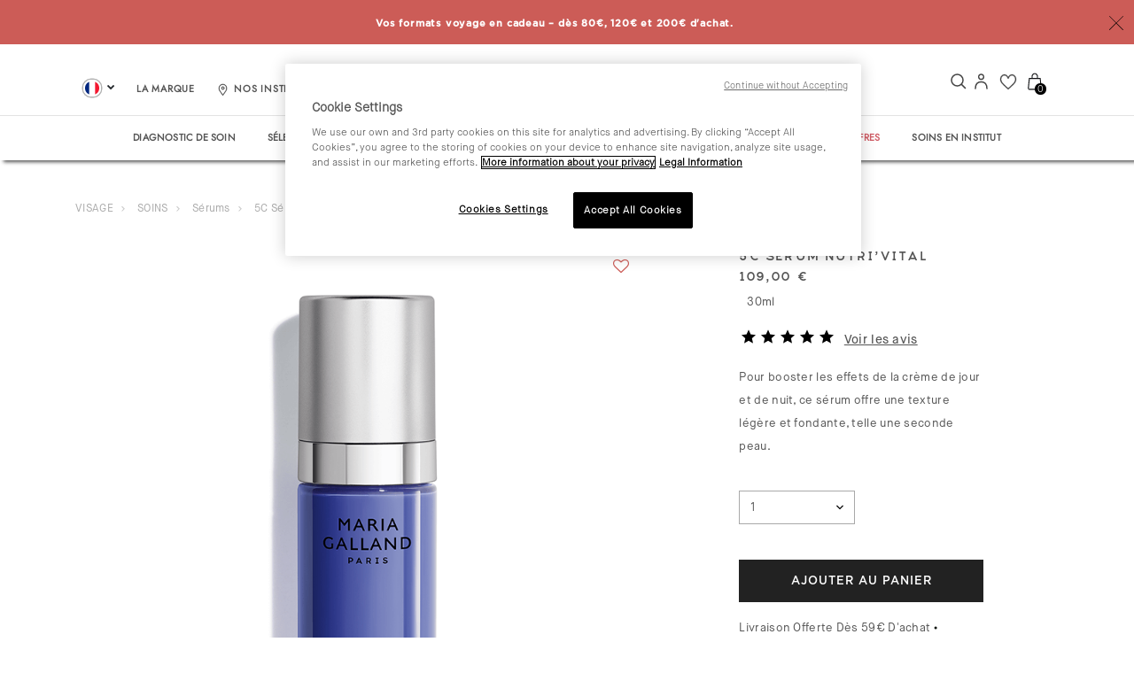

--- FILE ---
content_type: text/html;charset=UTF-8
request_url: https://www.mariagalland.com/fr_FR/p/5C_serum_nutrivital_3002784.html
body_size: 26213
content:
<!DOCTYPE html>
<html lang="fr">
<head>
<!-- Kameleoon script -->

    
        <script type="text/javascript">
window.kameleoonQueue = window.kameleoonQueue || [];
</script>
<script type="text/javascript" src="//4twnii0wr1.kameleoon.io/kameleoon.js" async="true" fetchpriority="high"></script>

    


<!--[if gt IE 9]><!-->
<script>//common/scripts.isml</script>
<script defer type="text/javascript" src="/on/demandware.static/Sites-MG-Site/-/fr_FR/v1768470477360/js/main.js"></script>

    <script defer type="text/javascript" src="/on/demandware.static/Sites-MG-Site/-/fr_FR/v1768470477360/js/app_netreviews.js"
        
        >
    </script>

    <script defer type="text/javascript" src="/on/demandware.static/Sites-MG-Site/-/fr_FR/v1768470477360/js/productDetail.js"
        
        >
    </script>

    <script defer type="text/javascript" src="/on/demandware.static/Sites-MG-Site/-/fr_FR/v1768470477360/js/join-analytics.js"
        
        >
    </script>


<!--<![endif]-->
<meta charset=UTF-8>

<meta http-equiv="x-ua-compatible" content="ie=edge">

<meta name="viewport" content="width=device-width, initial-scale=1, maximum-scale=1">



    <title>5C Sérum NUTRI’VITAL | Maria Galland Paris</title>
    
    <meta name="facebook-domain-verification" content="1fb0zkuub2elgn5al6kdn89tc2gq4a" />


<meta name="description" content="Buy the amaxing face products from MG, we have a super product called 5C S&eacute;rum NUTRI&rsquo;VITAL that makes an amazing difference"/>
<meta name="keywords" content="Commerce Cloud Storefront Reference Architecture"/>



    
        <meta name="robots" content="index, follow">
    


<link rel="icon" type="image/x-icon" href="/on/demandware.static/Sites-MG-Site/-/default/dwf5e37e06/images/favicon.ico"/>
<link rel="icon" type="image/x-icon" sizes="192x192"  href="/on/demandware.static/Sites-MG-Site/-/default/dwa36d0b2b/images/favicons/android-icon-192x192.ico"/>
<link rel="icon" type="image/x-icon" sizes="32x32" href="/on/demandware.static/Sites-MG-Site/-/default/dw8fab2045/images/favicons/favicon-32x32.ico"/>
<link rel="icon" type="image/x-icon" sizes="96x96" href="/on/demandware.static/Sites-MG-Site/-/default/dwce1d5613/images/favicons/favicon-96x96.ico"/>
<link rel="icon" type="image/x-icon" sizes="16x16" href="/on/demandware.static/Sites-MG-Site/-/default/dwf9fcf67c/images/favicons/favicon-16x16.ico"/>


<link rel="stylesheet" href="/on/demandware.static/Sites-MG-Site/-/fr_FR/v1768470477360/css/global.css" />

    <link rel="stylesheet" href="/on/demandware.static/Sites-MG-Site/-/fr_FR/v1768470477360/css/netreviews.css"  />

    <link rel="stylesheet" href="/on/demandware.static/Sites-MG-Site/-/fr_FR/v1768470477360/css/product/detail.css"  />

    <link rel="stylesheet" href="/on/demandware.static/Sites-MG-Site/-/fr_FR/v1768470477360/css/product/productRecommendations.css"  />



    <meta name="google-site-verification" content="Q-QzqLX2VTMnYcU6IuS5M7v4cRDcQsSwFUxF19RxV8g" />













  




  
  







  <script>
    var pageInfo = {"pageUnivers":"FACE","country":"FR","language":"FR","environment":"production","pageTitle":"5c_sérum_nutri’vital_|_maria_galland_paris","userLoggedStatus":"unlogged","pageTemplate":"product"};

    var dataLayer = dataLayer || [];
    dataLayer.push(pageInfo);
    
  </script>



  <!-- Google Tag Manager -->
  <script id="googleTagManager" data-gtmkey="GTM-WR6VQ9F">
    window.googleAnalytics = {
      DATA_LAYER_NAME : 'dataLayer',
      CONTAINER_ID: 'GTM-WR6VQ9F',
      ANALYTICS_EVENTS_KEY : 'analyticsEvents',
      TRACK_CHECKOUT_STEP_URL : 'https://www.mariagalland.com/on/demandware.store/Sites-MG-Site/fr_FR/Checkout-TrackStep'
    };

    var dataLayer = dataLayer || [];

    
    
      dataLayer = dataLayer.concat(
        [{"event":"oneTagEvents","eventCategory":"ecommerce","eventAction":"product detail view","eventLabel":"","nonInteraction":true,"ecommerce":{"currencyCode":"EUR","detail":{"actionField":{"list":"product"},"products":[{"name":"5c_sérum_nutri’vital","id":"5c_serum_nutrivital_3002784","sku":"3002784","price":"109.00","original_price":"109.00","price_type":"full","brand":"face_category_serums","category":"face_collection_nutrivital","isFreeSample":"N","isGwP":"N"}]}}}]
      );

      
    

    enableGTMTracking();

    function enableGTMTracking() {
      (function(w,d,s,l,i){w[l]=w[l]||[];w[l].push({'gtm.start':
      new Date().getTime(),event:'gtm.js'});var f=d.getElementsByTagName(s)[0],
      j=d.createElement(s),dl=l!='dataLayer'?'&l='+l:'';j.async=true;j.src=
      'https://sstrk.mariagalland.com/yj78ongv0mxyb71.js?aw='+i.replace(/^GTM-/, '')+dl;f.parentNode.insertBefore(j,f);
      })(window,document,'script','dataLayer','GTM-WR6VQ9F');
    }

    window.onload = function() {
      document.body.addEventListener('consent:accept', function() {
        enableGTMTracking();
      });
    }
  </script>
  <!-- End Google Tag Manager -->

  

<script>
    window.gtmCartridgeEnabled = "true"
</script>







    <!-- Loqate script -->
    <script data-loqate-script="true">(function(n,t,i,r){var u,f;n[i]=n[i]||{},n[i].initial={accountCode:"MARIA11144",host:"MARIA11144.pcapredict.com"},n[i].on=n[i].on||function(){(n[i].onq=n[i].onq||[]).push(arguments)},u=t.createElement("script"),u.async=!0,u.defer=!0,u.src=r,f=t.getElementsByTagName("script")[0],f.parentNode.insertBefore(u,f)})(window,document,"pca","//MARIA11144.pcapredict.com/js/sensor.js")</script>
    <!-- End Loqate script -->






<script>
    window.mgVimeoEnabled = false;
</script>


<link rel="canonical" href="https://www.mariagalland.com/fr_FR/p/5C_serum_nutrivital_3002784.html"/>

<script type="text/javascript">//<!--
/* <![CDATA[ (head-active_data.js) */
var dw = (window.dw || {});
dw.ac = {
    _analytics: null,
    _events: [],
    _category: "",
    _searchData: "",
    _anact: "",
    _anact_nohit_tag: "",
    _analytics_enabled: "true",
    _timeZone: "Etc/UTC",
    _capture: function(configs) {
        if (Object.prototype.toString.call(configs) === "[object Array]") {
            configs.forEach(captureObject);
            return;
        }
        dw.ac._events.push(configs);
    },
	capture: function() { 
		dw.ac._capture(arguments);
		// send to CQ as well:
		if (window.CQuotient) {
			window.CQuotient.trackEventsFromAC(arguments);
		}
	},
    EV_PRD_SEARCHHIT: "searchhit",
    EV_PRD_DETAIL: "detail",
    EV_PRD_RECOMMENDATION: "recommendation",
    EV_PRD_SETPRODUCT: "setproduct",
    applyContext: function(context) {
        if (typeof context === "object" && context.hasOwnProperty("category")) {
        	dw.ac._category = context.category;
        }
        if (typeof context === "object" && context.hasOwnProperty("searchData")) {
        	dw.ac._searchData = context.searchData;
        }
    },
    setDWAnalytics: function(analytics) {
        dw.ac._analytics = analytics;
    },
    eventsIsEmpty: function() {
        return 0 == dw.ac._events.length;
    }
};
/* ]]> */
// -->
</script>
<script type="text/javascript">//<!--
/* <![CDATA[ (head-cquotient.js) */
var CQuotient = window.CQuotient = {};
CQuotient.clientId = 'bdpl-MG';
CQuotient.realm = 'BDPL';
CQuotient.siteId = 'MG';
CQuotient.instanceType = 'prd';
CQuotient.locale = 'fr_FR';
CQuotient.fbPixelId = '__UNKNOWN__';
CQuotient.activities = [];
CQuotient.cqcid='';
CQuotient.cquid='';
CQuotient.cqeid='';
CQuotient.cqlid='';
CQuotient.apiHost='api.cquotient.com';
/* Turn this on to test against Staging Einstein */
/* CQuotient.useTest= true; */
CQuotient.useTest = ('true' === 'false');
CQuotient.initFromCookies = function () {
	var ca = document.cookie.split(';');
	for(var i=0;i < ca.length;i++) {
	  var c = ca[i];
	  while (c.charAt(0)==' ') c = c.substring(1,c.length);
	  if (c.indexOf('cqcid=') == 0) {
		CQuotient.cqcid=c.substring('cqcid='.length,c.length);
	  } else if (c.indexOf('cquid=') == 0) {
		  var value = c.substring('cquid='.length,c.length);
		  if (value) {
		  	var split_value = value.split("|", 3);
		  	if (split_value.length > 0) {
			  CQuotient.cquid=split_value[0];
		  	}
		  	if (split_value.length > 1) {
			  CQuotient.cqeid=split_value[1];
		  	}
		  	if (split_value.length > 2) {
			  CQuotient.cqlid=split_value[2];
		  	}
		  }
	  }
	}
}
CQuotient.getCQCookieId = function () {
	if(window.CQuotient.cqcid == '')
		window.CQuotient.initFromCookies();
	return window.CQuotient.cqcid;
};
CQuotient.getCQUserId = function () {
	if(window.CQuotient.cquid == '')
		window.CQuotient.initFromCookies();
	return window.CQuotient.cquid;
};
CQuotient.getCQHashedEmail = function () {
	if(window.CQuotient.cqeid == '')
		window.CQuotient.initFromCookies();
	return window.CQuotient.cqeid;
};
CQuotient.getCQHashedLogin = function () {
	if(window.CQuotient.cqlid == '')
		window.CQuotient.initFromCookies();
	return window.CQuotient.cqlid;
};
CQuotient.trackEventsFromAC = function (/* Object or Array */ events) {
try {
	if (Object.prototype.toString.call(events) === "[object Array]") {
		events.forEach(_trackASingleCQEvent);
	} else {
		CQuotient._trackASingleCQEvent(events);
	}
} catch(err) {}
};
CQuotient._trackASingleCQEvent = function ( /* Object */ event) {
	if (event && event.id) {
		if (event.type === dw.ac.EV_PRD_DETAIL) {
			CQuotient.trackViewProduct( {id:'', alt_id: event.id, type: 'raw_sku'} );
		} // not handling the other dw.ac.* events currently
	}
};
CQuotient.trackViewProduct = function(/* Object */ cqParamData){
	var cq_params = {};
	cq_params.cookieId = CQuotient.getCQCookieId();
	cq_params.userId = CQuotient.getCQUserId();
	cq_params.emailId = CQuotient.getCQHashedEmail();
	cq_params.loginId = CQuotient.getCQHashedLogin();
	cq_params.product = cqParamData.product;
	cq_params.realm = cqParamData.realm;
	cq_params.siteId = cqParamData.siteId;
	cq_params.instanceType = cqParamData.instanceType;
	cq_params.locale = CQuotient.locale;
	
	if(CQuotient.sendActivity) {
		CQuotient.sendActivity(CQuotient.clientId, 'viewProduct', cq_params);
	} else {
		CQuotient.activities.push({activityType: 'viewProduct', parameters: cq_params});
	}
};
/* ]]> */
// -->
</script>
<!-- Demandware Apple Pay -->

<style type="text/css">ISAPPLEPAY{display:inline}.dw-apple-pay-button,.dw-apple-pay-button:hover,.dw-apple-pay-button:active{background-color:black;background-image:-webkit-named-image(apple-pay-logo-white);background-position:50% 50%;background-repeat:no-repeat;background-size:75% 60%;border-radius:5px;border:1px solid black;box-sizing:border-box;margin:5px auto;min-height:30px;min-width:100px;padding:0}
.dw-apple-pay-button:after{content:'Apple Pay';visibility:hidden}.dw-apple-pay-button.dw-apple-pay-logo-white{background-color:white;border-color:white;background-image:-webkit-named-image(apple-pay-logo-black);color:black}.dw-apple-pay-button.dw-apple-pay-logo-white.dw-apple-pay-border{border-color:black}</style>


   <script type="application/ld+json">
        {"@context":"http://schema.org/","@type":"Product","name":"5C Sérum NUTRI’VITAL","description":"Pour booster les effets de la crème de jour et de nuit, ce sérum offre une texture légère et fondante, telle une seconde peau.    ​","mpn":"5C_serum_nutrivital_3002784","sku":"5C_serum_nutrivital_3002784","image":["https://www.mariagalland.com/on/demandware.static/-/Sites-mg-master/default/dwf1f8aa06/large/2024_FACE_5C_serum_nutrivital_3002784_L.png"],"offers":{"url":{},"@type":"Offer","priceCurrency":"EUR","price":"109.00","availability":"http://schema.org/InStock"},"aggregateRating":{"@type":"AggregateRating","ratingValue":"5","reviewCount":"6"}}
    </script>




<link rel="preload" as="font" href="/on/demandware.static/Sites-MG-Site/-/default/dwc240b4af/fonts/Pantra-Medium.otf" />
<link rel="preload" as="font" href="/on/demandware.static/Sites-MG-Site/-/default/dwa6f4dbcd/fonts/Pantra-Regular.otf" />
<link rel="stylesheet" href="/on/demandware.static/Sites-MG-Site/-/fr_FR/v1768470477360/css/header.css" />
</head>
<body>
<input id="cookie-fix-dev-environment" type="hidden" value="" />







  




  <!-- Google Tag Manager (noscript) -->
  <noscript>
    <iframe src="https://sstrk.mariagalland.com/ns.html?id=GTM-WR6VQ9F" height="0" width="0" style="display:none;visibility:hidden"></iframe>
  </noscript>
  <!-- End Google Tag Manager (noscript) -->


<div class="page" id="null" data-action="Product-Show" data-querystring="pid=5C_serum_nutrivital_3002784">


<header>
     <div class="header-banner slide-up active d-none">
        <div class="container">
            <div class="d-flex justify-content-between">
                <div></div>
                <div class="content align-self-center">
                    
	 


	<div class="html-slot-container">
	
		
			<style>
  .hidden-line {
    display: none;
  }
</style>

<div class="header-promotion">
  <div id="first-line">
    <a href="https://www.mariagalland.com/fr_FR/lp/offers-and-advantages-page.html">
      <strong>Vos formats voyage en cadeau – dès 80€, 120€ et 200€ d'achat.</strong>
    </a>
  </div>

  <div id="second-line" class="hidden-line">
    <a href="https://www.mariagalland.com/fr_FR/lp/offers-and-advantages-page.html">
      <strong>LIVRAISON OFFERTE dès 59€ d'achat</strong>
    </a>
  </div>
</div>

<script>
  let index = 0;
  const lines = ["first-line", "second-line"];

  setInterval(() => {
    document.getElementById(lines[index]).classList.add('hidden-line'); 
    index = (index + 1) % lines.length; 
    document.getElementById(lines[index]).classList.remove('hidden-line');
  }, 3000);
</script>
		
	
</div>
 
	
                </div>
                <div class="close-button align-self-center">
                    <button type="button" class="close" aria-label="Close">
                        <span aria-hidden="true"><img class="close-logo" src="/on/demandware.static/Sites-MG-Site/-/default/dw1452c6a8/images/close.svg" alt="Commerce Cloud Storefront Reference Architecture"></span>
                    </button>
                </div>
            </div>
        </div>
    </div>
    <nav>
        <div class="header container">
            <div class="row m-0">
                <div class="col-12 p-0">
                    <div class="navbar-header brand">
                        <a class="logo-home" href="/fr_FR/accueil" title="Commerce Cloud Storefront Reference Architecture Accueil">
                            <img class="hidden-md-down" src="/on/demandware.static/Sites-MG-Site/-/default/dw034bda4f/images/logo@2x.webp" alt="Commerce Cloud Storefront Reference Architecture" />
                            <img class="d-lg-none" src="/on/demandware.static/Sites-MG-Site/-/default/dw9388f823/images/logo@3x.webp" alt="Commerce Cloud Storefront Reference Architecture" />
                        </a>
                    </div>
                    <div class="navbar-header">
                        <div class="pull-left">
                            <a class="navbar-toggler d-lg-none" type="button" aria-controls="sg-navbar-collapse" aria-expanded="false" aria-label="Toggle navigation">
                                <img class="account-logo" src="/on/demandware.static/Sites-MG-Site/-/default/dwd6df4540/images/burger.svg" alt="Commerce Cloud Storefront Reference Architecture" />
                            </a>
                            <div class="header-left hidden-md-down">
                                <div class="custom-desktop-country-component">
                                    
    
        <div class="country-selector" data-url="/on/demandware.store/Sites-MG-Site/fr_FR/Page-SetLocale" tabindex="0">
            <span class="btn dropdown-toggle p-0" >
                
                     <i class="flag-icon flag-icon-fr"></i>
                
                <span class="current-locale-title">fran&ccedil;ais</span>
            </span>
            <div class="dropdown-country-selector" >
                
                    <a class="dropdown-item" href="#" data-locale="nl_BE" data-currencyCode="EUR" >
                    
                         <i class="flag-icon flag-icon-be"></i>
                     
                        Belgi&euml; (Nederlands)
                    </a>
                
                    <a class="dropdown-item" href="#" data-locale="fr_BE" data-currencyCode="EUR" >
                    
                         <i class="flag-icon flag-icon-be"></i>
                     
                        Belgique (fran&ccedil;ais)
                    </a>
                
                    <a class="dropdown-item" href="#" data-locale="de_DE" data-currencyCode="EUR" >
                    
                         <i class="flag-icon flag-icon-de"></i>
                     
                        Deutschland (Deutsch)
                    </a>
                
                    <a class="dropdown-item" href="#" data-locale="en" data-currencyCode="EUR" >
                    
                        <i class="flag-icon locale-default-icon"></i>
                    
                        English
                    </a>
                
                    <a class="dropdown-item" href="#" data-locale="es_ES" data-currencyCode="EUR" >
                    
                         <i class="flag-icon flag-icon-es"></i>
                     
                        Espa&ntilde;a (espa&ntilde;ol)
                    </a>
                
                    <a class="dropdown-item" href="#" data-locale="fr_FR" data-currencyCode="EUR" >
                    
                         <i class="flag-icon flag-icon-fr"></i>
                     
                        France (fran&ccedil;ais)
                    </a>
                
                    <a class="dropdown-item" href="#" data-locale="it_IT" data-currencyCode="EUR" >
                    
                         <i class="flag-icon flag-icon-it"></i>
                     
                        Italia (italiano)
                    </a>
                
                    <a class="dropdown-item" href="#" data-locale="nl_NL" data-currencyCode="EUR" >
                    
                         <i class="flag-icon flag-icon-nl"></i>
                     
                        Nederland (Nederlands)
                    </a>
                
                    <a class="dropdown-item" href="#" data-locale="de_CH" data-currencyCode="CHF" >
                    
                         <i class="flag-icon flag-icon-ch"></i>
                     
                        Schweiz (Deutsch)
                    </a>
                
                    <a class="dropdown-item" href="#" data-locale="fr_CH" data-currencyCode="CHF" >
                    
                         <i class="flag-icon flag-icon-ch"></i>
                     
                        Suisse (fran&ccedil;ais)
                    </a>
                
                    <a class="dropdown-item" href="#" data-locale="it_CH" data-currencyCode="CHF" >
                    
                         <i class="flag-icon flag-icon-ch"></i>
                     
                        Svizzera (italiano)
                    </a>
                

                

                    
            </div>
        </div>
    

                                </div>
                                <div class="philosophy">
                                    
	
	<div class="content-asset"><!-- dwMarker="content" dwContentID="673ad1fe30e0d80c9896702a97" -->
		<a href="https://www.mariagalland.com/fr_FR/brand.html" class="header-icon">
<span class="philosophy-label">LA MARQUE</span>
</a>
<div class="brand-dropdown-content">
<a class="d-item" href="https://www.mariagalland.com/fr_FR/brand.html">NOTRE HISTOIRE</a>
<a class="d-item" href="https://www.mariagalland.com/fr_FR/lp/our-commitments.html">NOS ENGAGEMENTS</a>
</div>
	</div> <!-- End content-asset -->



                                </div>
                                <div class="salon-finder">
                                    <a href="https://www.mariagalland.com/fr_FR/nos-instituts" class="header-icon">
                                        <img class="location-logo" src="/on/demandware.static/Sites-MG-Site/-/default/dwece70be5/images/location.svg" alt="Commerce Cloud Storefront Reference Architecture" /><span class="store-label">Nos instituts et Spas</span>
                                    </a>
                                </div>
                            </div>
                        </div>
                        <div class="pull-right">
                            <div class="search">
                                





<div id="searchOverlay" class="overlay">

        <div class="overlay-content site-search">
                <form role="search" action="/fr_FR/recherche" method="get" name="simpleSearch">
                        <div class="search-content-wrapper">
                                <input class="field-font form-control search-field searchInput" autocomplete="off"
                                        name="q" value=""
                                        placeholder="Recherchez un produit, un traitement..."
                                        onfocus="this.placeholder = ''"
                                        onblur="this.placeholder = 'Recherchez un produit, un traitement...'"
                                        role="combobox" aria-describedby="search-assistive-text" aria-haspopup="listbox"
                                        aria-owns="search-results" aria-expanded="false" aria-autocomplete="list"
                                        aria-activedescendant="" aria-controls="search-results"
                                        aria-label="Entrez un mot cl&eacute; ou num&eacute;ro de produit" />
                                <button type="submit" name="search-button" class="search-button-header"
                                        aria-label="Tout voir">
                                        <img class="search-logo" src="/on/demandware.static/Sites-MG-Site/-/default/dw284f4194/images/search.svg"
                                                alt="Commerce Cloud Storefront Reference Architecture" /></button>
                        </div>
                        <div class="suggestions-wrapper"
                                data-url="/on/demandware.store/Sites-MG-Site/fr_FR/SearchServices-GetSuggestions?q="></div>
                        <input type="hidden" value="fr_FR" name="lang" />
                </form>
        </div>

        <span class="closebtn" id="closeButton" title="Close Overlay" id="close Button"><img class="close-logo"
                        src="/on/demandware.static/Sites-MG-Site/-/default/dw1b8059fe/images/close.svg"
                        alt="Commerce Cloud Storefront Reference Architecture" /></span>
</div>

<div class="menu-search-content-wrapper">
        <input class="field-font search-field searchInput" autocomplete="off" name="q" value=""
                placeholder="Recherchez un produit, un traitement..." onfocus="this.placeholder = ''"
                onblur="this.placeholder = 'Recherchez un produit, un traitement...'" role="combobox"
                aria-describedby="search-assistive-text" aria-haspopup="listbox" aria-owns="search-results"
                aria-expanded="false" aria-autocomplete="list" aria-activedescendant="" aria-controls="search-results"
                aria-label="Entrez un mot clé ou numéro de produit">
        <a class="openBtn header-icon" id="openButton"><img class="whishlist-logo"
                src="/on/demandware.static/Sites-MG-Site/-/default/dw711bb4ad/images/lens.svg"
                alt="Commerce Cloud Storefront Reference Architecture" /></a>
</div>


                            </div>
                            <div class="hidden-md-down">
                                
    <div class="user hidden-md-down">
        <a href="https://www.mariagalland.com/fr_FR/moncompte" class="header-icon">
            <img class="whishlist-logo" src="/on/demandware.static/Sites-MG-Site/-/default/dwcf3f1bdb/images/account.svg"
                alt="Commerce Cloud Storefront Reference Architecture" />
        </a>
    </div>
    <div class="user hidden-md-down">
        <a href="https://www.mariagalland.com/fr_FR/listeenvies" class="header-icon">
            <img class="account-logo" src="/on/demandware.static/Sites-MG-Site/-/default/dw6da30bdb/images/wishlist.svg"
                alt="Commerce Cloud Storefront Reference Architecture" />
        </a>
    </div>

                            </div>
                            
                                <div class="minicart" data-action-url="/on/demandware.store/Sites-MG-Site/fr_FR/Cart-MiniCartShow">
                                    <div class="minicart-total">
    <a class="minicart-link header-icon" href="https://www.mariagalland.com/fr_FR/panier" title="Panier 0 Article" aria-label="Panier 0 Article" aria-haspopup="true">
        <img class="minicart-logo" src="/on/demandware.static/Sites-MG-Site/-/default/dw2cb39142/images/cart-icon.svg" alt="Commerce Cloud Storefront Reference Architecture" />
        <span class="minicart-quantity">
            0
        </span>
    </a>
</div>

<div class="popover popover-bottom"></div>

                                </div>
                            
                        </div>
                    </div>
                </div>
            </div>
        </div>
        <div class="main-menu navbar-toggleable-md menu-toggleable-left multilevel-dropdown d-none d-md-block" id="sg-navbar-collapse">
            <div class="container">
                <div class="navbar-nav-log">
                <div class="header-left hidden-md-down">
                    <a class="logo-home-small" href="/fr_FR/accueil" title="Commerce Cloud Storefront Reference Architecture Accueil">
                        <img class="hidden-md-down" src="/on/demandware.static/Sites-MG-Site/-/default/dw2d630a86/images/mgp-logo-signet-noir@2x.webp" alt="Commerce Cloud Storefront Reference Architecture" />
                    </a>
                    <div class="custom-desktop-country-component">
                        
    
        <div class="country-selector" data-url="/on/demandware.store/Sites-MG-Site/fr_FR/Page-SetLocale" tabindex="0">
            <span class="btn dropdown-toggle p-0" >
                
                     <i class="flag-icon flag-icon-fr"></i>
                
                <span class="current-locale-title">fran&ccedil;ais</span>
            </span>
            <div class="dropdown-country-selector" >
                
                    <a class="dropdown-item" href="#" data-locale="nl_BE" data-currencyCode="EUR" >
                    
                         <i class="flag-icon flag-icon-be"></i>
                     
                        Belgi&euml; (Nederlands)
                    </a>
                
                    <a class="dropdown-item" href="#" data-locale="fr_BE" data-currencyCode="EUR" >
                    
                         <i class="flag-icon flag-icon-be"></i>
                     
                        Belgique (fran&ccedil;ais)
                    </a>
                
                    <a class="dropdown-item" href="#" data-locale="de_DE" data-currencyCode="EUR" >
                    
                         <i class="flag-icon flag-icon-de"></i>
                     
                        Deutschland (Deutsch)
                    </a>
                
                    <a class="dropdown-item" href="#" data-locale="en" data-currencyCode="EUR" >
                    
                        <i class="flag-icon locale-default-icon"></i>
                    
                        English
                    </a>
                
                    <a class="dropdown-item" href="#" data-locale="es_ES" data-currencyCode="EUR" >
                    
                         <i class="flag-icon flag-icon-es"></i>
                     
                        Espa&ntilde;a (espa&ntilde;ol)
                    </a>
                
                    <a class="dropdown-item" href="#" data-locale="fr_FR" data-currencyCode="EUR" >
                    
                         <i class="flag-icon flag-icon-fr"></i>
                     
                        France (fran&ccedil;ais)
                    </a>
                
                    <a class="dropdown-item" href="#" data-locale="it_IT" data-currencyCode="EUR" >
                    
                         <i class="flag-icon flag-icon-it"></i>
                     
                        Italia (italiano)
                    </a>
                
                    <a class="dropdown-item" href="#" data-locale="nl_NL" data-currencyCode="EUR" >
                    
                         <i class="flag-icon flag-icon-nl"></i>
                     
                        Nederland (Nederlands)
                    </a>
                
                    <a class="dropdown-item" href="#" data-locale="de_CH" data-currencyCode="CHF" >
                    
                         <i class="flag-icon flag-icon-ch"></i>
                     
                        Schweiz (Deutsch)
                    </a>
                
                    <a class="dropdown-item" href="#" data-locale="fr_CH" data-currencyCode="CHF" >
                    
                         <i class="flag-icon flag-icon-ch"></i>
                     
                        Suisse (fran&ccedil;ais)
                    </a>
                
                    <a class="dropdown-item" href="#" data-locale="it_CH" data-currencyCode="CHF" >
                    
                         <i class="flag-icon flag-icon-ch"></i>
                     
                        Svizzera (italiano)
                    </a>
                

                

                    
            </div>
        </div>
    

                    </div>
                </div>
                </div>
                <div class="row">
                    















<nav class="navbar navbar-expand-lg bg-inverse col-12">
    <div class="close-menu clearfix d-lg-none">
        <div class="back pull-left">
            <button role="button" aria-label="Retour au menu pr&eacute;c&eacute;dent">
                <span class="caret-left"></span>
                Retour
            </button>
        </div>
        <div class="close-button pull-right">
            <button role="button" aria-label="Fermer le menu">
                <img class="account-logo" src="/on/demandware.static/Sites-MG-Site/-/default/dw1b8059fe/images/close.svg" alt="Commerce Cloud Storefront Reference Architecture" />
            </button>
        </div>
    </div>
    <div class="search mobile-menu">
            





<div id="searchOverlay" class="overlay">

        <div class="overlay-content site-search">
                <form role="search" action="/fr_FR/recherche" method="get" name="simpleSearch">
                        <div class="search-content-wrapper">
                                <input class="field-font form-control search-field searchInput" autocomplete="off"
                                        name="q" value=""
                                        placeholder="Recherchez un produit, un traitement..."
                                        onfocus="this.placeholder = ''"
                                        onblur="this.placeholder = 'Recherchez un produit, un traitement...'"
                                        role="combobox" aria-describedby="search-assistive-text" aria-haspopup="listbox"
                                        aria-owns="search-results" aria-expanded="false" aria-autocomplete="list"
                                        aria-activedescendant="" aria-controls="search-results"
                                        aria-label="Entrez un mot cl&eacute; ou num&eacute;ro de produit" />
                                <button type="submit" name="search-button" class="search-button-header"
                                        aria-label="Tout voir">
                                        <img class="search-logo" src="/on/demandware.static/Sites-MG-Site/-/default/dw284f4194/images/search.svg"
                                                alt="Commerce Cloud Storefront Reference Architecture" /></button>
                        </div>
                        <div class="suggestions-wrapper"
                                data-url="/on/demandware.store/Sites-MG-Site/fr_FR/SearchServices-GetSuggestions?q="></div>
                        <input type="hidden" value="fr_FR" name="lang" />
                </form>
        </div>

        <span class="closebtn" id="closeButton" title="Close Overlay" id="close Button"><img class="close-logo"
                        src="/on/demandware.static/Sites-MG-Site/-/default/dw1b8059fe/images/close.svg"
                        alt="Commerce Cloud Storefront Reference Architecture" /></span>
</div>

<div class="menu-search-content-wrapper">
        <input class="field-font search-field searchInput" autocomplete="off" name="q" value=""
                placeholder="Recherchez un produit, un traitement..." onfocus="this.placeholder = ''"
                onblur="this.placeholder = 'Recherchez un produit, un traitement...'" role="combobox"
                aria-describedby="search-assistive-text" aria-haspopup="listbox" aria-owns="search-results"
                aria-expanded="false" aria-autocomplete="list" aria-activedescendant="" aria-controls="search-results"
                aria-label="Entrez un mot clé ou numéro de produit">
        <a class="openBtn header-icon" id="openButton"><img class="whishlist-logo"
                src="/on/demandware.static/Sites-MG-Site/-/default/dw711bb4ad/images/lens.svg"
                alt="Commerce Cloud Storefront Reference Architecture" /></a>
</div>


    </div>
    <div class="menu-group" role="navigation">
        
        <ul class="nav navbar-nav desktop-nav hidden-md-down" role="menu">
            <li class="nav-item" role="presentation">
                <a href="/fr_FR/trouver-ma-routine" id="product-finder-link" class="nav-link product-finder-link">Diagnostic de soin</a>
            </li>
            
                
                    
                    
                        <li class="nav-item" role="presentation">
                            <a  href="/fr_FR/cat/selection-d%E2%80%99hiver" id="winterselection" class="nav-link " role="link" tabindex="0">S&Eacute;LECTION D&rsquo;HIVER</a>
                        </li>
                    
                
                    
                    
                        <li class="nav-item" role="presentation">
                            <a  href="/fr_FR/cat/nouveautes" id="whatsnew" class="nav-link highlighted" role="link" tabindex="0">NOUVEAUT&Eacute;S</a>
                        </li>
                    
                
                    
                    
                        <li class="nav-item dropdown" role="presentation">
                            <a  href="/fr_FR/cat/visage" id="face" class="nav-link " role="button" data-toggle="dropdown" aria-haspopup="true" aria-expanded="false" tabindex="0">VISAGE</a>
                            
                                
    <ul class="dropdown-menu" role="menu" aria-hidden="true" aria-label="face">
        
            
            

            
                <li class="dropdown-item presentation-item top level-1" role="presentation">
                    <a  href="/fr_FR/cat/visage/bestsellers" id="bestsellers" role="menuitem" class="dropdown-link highlighted" tabindex="-1">BESTSELLERS</a>
                </li>
            

        
            
            

            
                <li class="dropdown-item dropdown top level-1" role="presentation">
                    
                        <span  id="Face_Category" class="dropdown-link " role="menuitem" tabindex="0">SOINS</span>
                    
                    
                    <ul class="fixed-menu" role="menu" aria-hidden="true" aria-label="Face_Category">
    
    
        
        
        
            <li class="fixed-item level-2" role="presentation">
                <a  href="/fr_FR/cat/visage/soins/demaquillants-et-nettoyants" id="Face_Category_Cleansers" role="menuitem" class="dropdown-link " tabindex="-1">D&eacute;maquillants &amp; Nettoyants</a>
            </li>
        
    
        
        
        
            <li class="fixed-item level-2" role="presentation">
                <a  href="/fr_FR/cat/visage/soins/gommages-et-masques" id="Face_Category_ExfoliatorsMasks" role="menuitem" class="dropdown-link " tabindex="-1">Gommages &amp; masques</a>
            </li>
        
    
        
        
        
            <li class="fixed-item level-2" role="presentation">
                <a  href="/fr_FR/cat/visage/soins/cremes-anti-rides-et-anti-age" id="Face_Category_AntiWrinkleCreams" role="menuitem" class="dropdown-link " tabindex="-1">Cr&egrave;mes anti-rides &amp; anti-&acirc;ge</a>
            </li>
        
    
        
        
        
            <li class="fixed-item level-2" role="presentation">
                <a  href="/fr_FR/cat/visage/soins/serums" id="Face_Category_Serums" role="menuitem" class="dropdown-link " tabindex="-1">S&eacute;rums</a>
            </li>
        
    
        
        
        
            <li class="fixed-item level-2" role="presentation">
                <a  href="/fr_FR/cat/visage/soins/cremes-hydratantes" id="Face_Category_MoisturizingCreams" role="menuitem" class="dropdown-link " tabindex="-1">Cr&egrave;mes hydratantes</a>
            </li>
        
    
        
        
        
            <li class="fixed-item level-2" role="presentation">
                <a  href="/fr_FR/cat/visage/soins/cremes-de-jour" id="Face_Category_DayCreams" role="menuitem" class="dropdown-link " tabindex="-1">Cr&egrave;mes de jour</a>
            </li>
        
    
        
        
        
            <li class="fixed-item level-2" role="presentation">
                <a  href="/fr_FR/cat/visage/soins/cremes-de-nuit" id="Face_Category_NightCreams" role="menuitem" class="dropdown-link " tabindex="-1">Cr&egrave;mes de nuit</a>
            </li>
        
    
        
        
        
            <li class="fixed-item level-2" role="presentation">
                <a  href="/fr_FR/cat/visage/soins/contour-des-yeux" id="Face_Category_EyesNeck" role="menuitem" class="dropdown-link " tabindex="-1">Contour des yeux</a>
            </li>
        
    
        
        
        
            <li class="fixed-item level-2" role="presentation">
                <a  href="/fr_FR/cat/visage/soins/cremes-solaires-et-apres-soleil" id="Face_Category_UVprotectors" role="menuitem" class="dropdown-link " tabindex="-1">Cr&egrave;mes solaires &amp; apr&egrave;s-soleil</a>
            </li>
        
    
</ul>

                </li>
            

        
            
            

            
                <li class="dropdown-item dropdown top level-1" role="presentation">
                    
                        <span  id="Face_Collection" class="dropdown-link " role="menuitem" tabindex="0">COLLECTION</span>
                    
                    
                    <ul class="fixed-menu" role="menu" aria-hidden="true" aria-label="Face_Collection">
    
    
        
        
        
            <li class="fixed-item level-2" role="presentation">
                <a  href="/fr_FR/cat/visage/collection/hydra-global" id="Face_Collection_Hydraglobal" role="menuitem" class="dropdown-link " tabindex="-1">Hydra'Global</a>
            </li>
        
    
        
        
        
            <li class="fixed-item level-2" role="presentation">
                <a  href="/fr_FR/cat/visage/collection/lift-expert" id="Face_Collection_LiftExpert" role="menuitem" class="dropdown-link " tabindex="-1">Lift'Expert</a>
            </li>
        
    
        
        
        
            <li class="fixed-item level-2" role="presentation">
                <a  href="/fr_FR/cat/visage/collection/lumin-eclat" id="Face_Collection_LuminEclat" role="menuitem" class="dropdown-link " tabindex="-1">Lumin'&Eacute;clat</a>
            </li>
        
    
        
        
        
            <li class="fixed-item level-2" role="presentation">
                <a  href="/fr_FR/cat/visage/collection/nutri-vital" id="Face_Collection_NutriVital" role="menuitem" class="dropdown-link " tabindex="-1">Nutri'Vital</a>
            </li>
        
    
        
        
        
            <li class="fixed-item level-2" role="presentation">
                <a  href="/fr_FR/cat/visage/collection/sensi-repair" id="Face_Collection_SensiRepair" role="menuitem" class="dropdown-link " tabindex="-1">Sensi'Repair</a>
            </li>
        
    
        
        
        
            <li class="fixed-item level-2" role="presentation">
                <a  href="/fr_FR/cat/visage/collection/mille" id="Face_Collection_Mille" role="menuitem" class="dropdown-link " tabindex="-1">Mille</a>
            </li>
        
    
        
        
        
            <li class="fixed-item level-2" role="presentation">
                <a  href="/fr_FR/cat/visage/collection/mosaic-drops" id="Face_Collection_Mosaic_Drops" role="menuitem" class="dropdown-link " tabindex="-1">Mosaic Drops</a>
            </li>
        
    
        
        
        
            <li class="fixed-item level-2" role="presentation">
                <a  href="/fr_FR/cat/visage/collection/activ-age" id="Face_Collection_Activage" role="menuitem" class="dropdown-link " tabindex="-1">Activ'Age</a>
            </li>
        
    
        
        
        
            <li class="fixed-item level-2" role="presentation">
                <a  href="/fr_FR/cat/visage/collection/uni-perfect" id="Face_Collection_Uni'Perfect" role="menuitem" class="dropdown-link " tabindex="-1">Uni'Perfect</a>
            </li>
        
    
</ul>

                </li>
            

        
            
            

            
                <li class="dropdown-item dropdown top level-1" role="presentation">
                    
                        <span  id="Face_SkinConcern" class="dropdown-link " role="menuitem" tabindex="0">BESOINS DE LA PEAU</span>
                    
                    
                    <ul class="fixed-menu" role="menu" aria-hidden="true" aria-label="Face_SkinConcern">
    
    
        
        
        
            <li class="fixed-item level-2" role="presentation">
                <a  href="/fr_FR/cat/visage/besoins-de-la-peau/hydrater" id="Face_SkinConcern_Dehydration" role="menuitem" class="dropdown-link " tabindex="-1">Hydrater</a>
            </li>
        
    
        
        
        
            <li class="fixed-item level-2" role="presentation">
                <a  href="/fr_FR/cat/visage/besoins-de-la-peau/purifier" id="Face_SkinConcern_Impurities" role="menuitem" class="dropdown-link " tabindex="-1">Purifier</a>
            </li>
        
    
        
        
        
            <li class="fixed-item level-2" role="presentation">
                <a  href="/fr_FR/cat/visage/besoins-de-la-peau/lisser" id="Face_SkinConcern_AntiAging" role="menuitem" class="dropdown-link " tabindex="-1">Lisser</a>
            </li>
        
    
        
        
        
            <li class="fixed-item level-2" role="presentation">
                <a  href="/fr_FR/cat/visage/besoins-de-la-peau/raffermir" id="Face_SkinConcern_WrinklesLossOfFirmness" role="menuitem" class="dropdown-link " tabindex="-1">Raffermir</a>
            </li>
        
    
        
        
        
            <li class="fixed-item level-2" role="presentation">
                <a  href="/fr_FR/cat/visage/besoins-de-la-peau/nourrir" id="Face_SkinConcern_Dryness" role="menuitem" class="dropdown-link " tabindex="-1">Nourrir</a>
            </li>
        
    
        
        
        
            <li class="fixed-item level-2" role="presentation">
                <a  href="/fr_FR/cat/visage/besoins-de-la-peau/illuminer" id="Face_SkinConcern_LackofRadiance" role="menuitem" class="dropdown-link " tabindex="-1">Illuminer</a>
            </li>
        
    
        
        
        
            <li class="fixed-item level-2" role="presentation">
                <a  href="/fr_FR/cat/visage/besoins-de-la-peau/matifier" id="Face_SkinConcern_Mattify" role="menuitem" class="dropdown-link " tabindex="-1">Matifier</a>
            </li>
        
    
        
        
        
            <li class="fixed-item level-2" role="presentation">
                <a  href="/fr_FR/cat/visage/besoins-de-la-peau/apaiser" id="Face_SkinConcern_Sensitivity" role="menuitem" class="dropdown-link " tabindex="-1">Apaiser</a>
            </li>
        
    
        
        
        
            <li class="fixed-item level-2" role="presentation">
                <a  href="/fr_FR/cat/visage/besoins-de-la-peau/proteger" id="Face_SkinConcern_AntiPollution" role="menuitem" class="dropdown-link " tabindex="-1">Prot&eacute;ger</a>
            </li>
        
    
</ul>

                </li>
            

        
        <div class="mega-menu-content">
            
	 


	<div class="html-slot-container">
	
		
			<p><a href="https://www.mariagalland.com/fr_FR/p/68_cleansing_foam_3003330.html"><img alt="" height="357" src="https://www.mariagalland.com/on/demandware.static/-/Sites/default/dwc23b6766/images/slot/mega-nav-slot-cleansing-foam-fr.png" title="" width="230" /></a></p>
		
	
</div>
 
	
        </div>
    </ul>

                        </li>
                    
                
                    
                    
                        <li class="nav-item dropdown" role="presentation">
                            <a  href="/fr_FR/cat/corps" id="body" class="nav-link " role="button" data-toggle="dropdown" aria-haspopup="true" aria-expanded="false" tabindex="0">CORPS</a>
                            
                                
    <ul class="dropdown-menu" role="menu" aria-hidden="true" aria-label="body">
        
            
            

            
                <li class="dropdown-item dropdown top level-1" role="presentation">
                    
                        <span  id="Body_Category" class="dropdown-link " role="menuitem" tabindex="0">Cat&eacute;gorie</span>
                    
                    
                    <ul class="fixed-menu" role="menu" aria-hidden="true" aria-label="Body_Category">
    
    
        
        
        
            <li class="fixed-item level-2" role="presentation">
                <a  href="/fr_FR/cat/corps/categorie/gommage-corps" id="Body_Category_ScrubsShowers" role="menuitem" class="dropdown-link " tabindex="-1">Gommage corps</a>
            </li>
        
    
        
        
        
            <li class="fixed-item level-2" role="presentation">
                <a  href="/fr_FR/cat/corps/categorie/creme-et-soins-du-corps" id="Body_Category_CreamAndBodyCare" role="menuitem" class="dropdown-link " tabindex="-1">Cr&egrave;me &amp; soins du corps</a>
            </li>
        
    
        
        
        
            <li class="fixed-item level-2" role="presentation">
                <a  href="/fr_FR/cat/corps/categorie/cremes-solaires-et-apres-soleil" id="Body_Category_UVprotectors" role="menuitem" class="dropdown-link " tabindex="-1">Cr&egrave;mes solaires &amp; apr&egrave;s-soleil</a>
            </li>
        
    
</ul>

                </li>
            

        
            
            

            
                <li class="dropdown-item dropdown top level-1" role="presentation">
                    
                        <span  id="Body_Collection" class="dropdown-link " role="menuitem" tabindex="0">Collection</span>
                    
                    
                    <ul class="fixed-menu" role="menu" aria-hidden="true" aria-label="Body_Collection">
    
    
        
        
        
            <li class="fixed-item level-2" role="presentation">
                <a  href="/fr_FR/cat/corps/collection/secret-de-beaute" id="Body_Collection _SecretDeBeaute" role="menuitem" class="dropdown-link " tabindex="-1">Secret de Beaut&eacute;</a>
            </li>
        
    
        
        
        
            <li class="fixed-item level-2" role="presentation">
                <a  href="/fr_FR/cat/corps/collection/source-d-energie" id="Body_Collection _SourceDenergie" role="menuitem" class="dropdown-link " tabindex="-1">Source d'&Eacute;nergie</a>
            </li>
        
    
</ul>

                </li>
            

        
            
            

            
                <li class="dropdown-item dropdown top level-1" role="presentation">
                    
                        <span  id="Body_SkinConcern" class="dropdown-link " role="menuitem" tabindex="0">Besoins de la peau</span>
                    
                    
                    <ul class="fixed-menu" role="menu" aria-hidden="true" aria-label="Body_SkinConcern">
    
    
        
        
        
            <li class="fixed-item level-2" role="presentation">
                <a  href="/fr_FR/cat/corps/besoins-de-la-peau/minceur" id="Body_SkinConcern_SlimmingShapping" role="menuitem" class="dropdown-link " tabindex="-1">Minceur</a>
            </li>
        
    
        
        
        
            <li class="fixed-item level-2" role="presentation">
                <a  href="/fr_FR/cat/corps/besoins-de-la-peau/secheresse-et-inconfort" id="Body_SkinConcern_DrynessDicomfort" role="menuitem" class="dropdown-link " tabindex="-1">S&eacute;cheresse &amp; Inconfort</a>
            </li>
        
    
        
        
        
            <li class="fixed-item level-2" role="presentation">
                <a  href="/fr_FR/cat/corps/besoins-de-la-peau/hydratation" id="Body_SkinConcern_HydrationComfort" role="menuitem" class="dropdown-link " tabindex="-1">Hydratation</a>
            </li>
        
    
        
        
        
            <li class="fixed-item level-2" role="presentation">
                <a  href="/fr_FR/cat/corps/besoins-de-la-peau/cellulite-et-fermete" id="Body_SkinConcern_SilhouetteCellulite" role="menuitem" class="dropdown-link " tabindex="-1">Cellulite &amp; fermet&eacute;</a>
            </li>
        
    
</ul>

                </li>
            

        
        <div class="mega-menu-content">
            
	 


	<div class="html-slot-container">
	
		
			<p><a href="https://www.mariagalland.com/fr_FR/body-relaunch2.html"><img alt="" src="https://www.mariagalland.com/on/demandware.static/-/Sites/default/dw1d1c7787/images/slot/mega-nav-slot-corps-new-fr.png" height="357" width="230" title="" /></a></p>
		
	
</div>
 
	
        </div>
    </ul>

                        </li>
                    
                
                    
                    
                        <li class="nav-item dropdown" role="presentation">
                            <a  href="/fr_FR/cat/maquillage" id="MakeUp" class="nav-link " role="button" data-toggle="dropdown" aria-haspopup="true" aria-expanded="false" tabindex="0">MAQUILLAGE</a>
                            
                                
    <ul class="dropdown-menu" role="menu" aria-hidden="true" aria-label="MakeUp">
        
            
            

            
                <li class="dropdown-item dropdown top level-1" role="presentation">
                    
                        <a  href="/fr_FR/cat/maquillage/teint" id="MakeUp_Complexion" class="dropdown-link " role="button" tabindex="0">Teint</a>
                    
                    
                    <ul class="fixed-menu" role="menu" aria-hidden="true" aria-label="MakeUp_Complexion">
    
    
        
        
        
            <li class="fixed-item level-2" role="presentation">
                <a  href="/fr_FR/cat/maquillage/teint/fond-de-teint" id="MakeUp_Complexion _Foundation" role="menuitem" class="dropdown-link " tabindex="-1">Fond de teint</a>
            </li>
        
    
        
        
        
            <li class="fixed-item level-2" role="presentation">
                <a  href="/fr_FR/cat/maquillage/teint/poudre-et-blush" id="MakeUp_Complexion _PowdersBlushes" role="menuitem" class="dropdown-link " tabindex="-1">Poudre &amp; blush</a>
            </li>
        
    
</ul>

                </li>
            

        
            
            

            
                <li class="dropdown-item dropdown top level-1" role="presentation">
                    
                        <a  href="/fr_FR/cat/maquillage/yeux-et-levres" id="MakeUp_EyesLips" class="dropdown-link " role="button" tabindex="0">Yeux &amp; l&egrave;vres</a>
                    
                    
                    <ul class="fixed-menu" role="menu" aria-hidden="true" aria-label="MakeUp_EyesLips">
    
    
        
        
        
            <li class="fixed-item level-2" role="presentation">
                <a  href="/fr_FR/cat/maquillage/yeux-et-levres/mascaras-et-crayons" id="MakeUp_EyesLips_MascarasPencils" role="menuitem" class="dropdown-link " tabindex="-1">Mascaras &amp; Crayons</a>
            </li>
        
    
        
        
        
            <li class="fixed-item level-2" role="presentation">
                <a  href="/fr_FR/cat/maquillage/yeux-et-levres/fards-a-paupieres" id="MakeUp_EyesLips_EyeShadows" role="menuitem" class="dropdown-link " tabindex="-1">Fards &agrave; paupi&egrave;res</a>
            </li>
        
    
        
        
        
            <li class="fixed-item level-2" role="presentation">
                <a  href="/fr_FR/cat/maquillage/yeux-et-levres/rouge-a-levres-et-gloss" id="MakeUp_EyesLips_LipstickLipgloss" role="menuitem" class="dropdown-link " tabindex="-1">Rouge &agrave; l&egrave;vres &amp; Gloss</a>
            </li>
        
    
</ul>

                </li>
            

        
            
            

            
                <li class="dropdown-item presentation-item top level-1" role="presentation">
                    <a  href="/fr_FR/cat/maquillage/pinceaux" id="MakeUp_NailsAccessories_Accesories" role="menuitem" class="dropdown-link " tabindex="-1">Pinceaux</a>
                </li>
            

        
        <div class="mega-menu-content">
            
	 


	















<div class="homepage-product-listing row">

    
</div>
 
	
        </div>
    </ul>

                        </li>
                    
                
                    
                    
                        <li class="nav-item" role="presentation">
                            <a  href="/fr_FR/cat/coffrets-et-cadeaux" id="gifts-sets" class="nav-link " role="link" tabindex="0">COFFRETS &amp; CADEAUX</a>
                        </li>
                    
                
                    
                    
                        <li class="nav-item" role="presentation">
                            <a  href="/fr_FR/cat/offres-1" id="Offers" class="nav-link highlighted" role="link" tabindex="0">OFFRES</a>
                        </li>
                    
                
                    
                    
                        <li class="nav-item" role="presentation">
                            <a  href="https://www.mariagalland.com/fr_FR/treatment/treatments.html" id="treatments" class="nav-link " role="link" tabindex="0">SOINS EN INSTITUT</a>
                        </li>
                    
                
            
            <li class="nav-item d-lg-none no-divider" role="menuitem">
    <a href="https://www.mariagalland.com/fr_FR/trouver-ma-routine" class="header-icon d-flex align-items-center">
        <img src="/on/demandware.static/-/Library-Sites-MariaGallandSharedLibrary/default/dwf4991efc/images/BeautyDiagnosis/flacon.svg" alt="Commerce Cloud Storefront Reference Architecture" />
        <span class="user-message product-finder-link">Diagnostic de soin</span>
    </a>
</li>
<li class="nav-item d-lg-none no-divider" role="menuitem">
    <a href="https://www.mariagalland.com/fr_FR/listeenvies" class="header-icon">
        <img class="whishlist-logo" src="/on/demandware.static/Sites-MG-Site/-/default/dw6da30bdb/images/wishlist.svg" alt="Commerce Cloud Storefront Reference Architecture" />
        <span class="user-message">Mes favoris</span>
    </a>
</li>

    <li class="nav-item d-lg-none no-divider" role="menuitem">
        <a href="https://www.mariagalland.com/fr_FR/connexion" class="header-icon">
            <img class="account-logo" src="/on/demandware.static/Sites-MG-Site/-/default/dwcf3f1bdb/images/account.svg" alt="Commerce Cloud Storefront Reference Architecture" />
            <span class="user-message">Me connecter</span>
        </a>
    </li>


            
    <li class="menu-item dropdown country-selector d-lg-none" data-url="/on/demandware.store/Sites-MG-Site/fr_FR/Page-SetLocale">
        <span class="btn dropdown-toggle" id="dropdownCountrySelector" data-toggle="dropdown" aria-haspopup="true" aria-expanded="false">
            
                <i class="flag-icon flag-icon-fr"></i>
            
            <div class="current-locale-title">fran&ccedil;ais (France)</div>
        </span>
        <div class="dropdown-menu dropdown-country-selector" data-select-language="Veuillez choisir une langue" aria-labelledby="dropdownCountrySelector">
            
                <a class="dropdown-item" href="#" data-locale="nl_BE" data-currencyCode="EUR" >
                    
                         <i class="flag-icon flag-icon-be"></i>
                     
                    Nederlands (Belgi&euml;)
                </a>
            
                <a class="dropdown-item" href="#" data-locale="fr_BE" data-currencyCode="EUR" >
                    
                         <i class="flag-icon flag-icon-be"></i>
                     
                    fran&ccedil;ais (Belgique)
                </a>
            
                <a class="dropdown-item" href="#" data-locale="de_DE" data-currencyCode="EUR" >
                    
                         <i class="flag-icon flag-icon-de"></i>
                     
                    Deutsch (Deutschland)
                </a>
            
                <a class="dropdown-item" href="#" data-locale="en" data-currencyCode="EUR" >
                    
                        <i class="flag-icon locale-default-icon"></i>
                    
                    English
                </a>
            
                <a class="dropdown-item" href="#" data-locale="es_ES" data-currencyCode="EUR" >
                    
                         <i class="flag-icon flag-icon-es"></i>
                     
                    espa&ntilde;ol (Espa&ntilde;a)
                </a>
            
                <a class="dropdown-item" href="#" data-locale="fr_FR" data-currencyCode="EUR" >
                    
                         <i class="flag-icon flag-icon-fr"></i>
                     
                    fran&ccedil;ais (France)
                </a>
            
                <a class="dropdown-item" href="#" data-locale="it_IT" data-currencyCode="EUR" >
                    
                         <i class="flag-icon flag-icon-it"></i>
                     
                    italiano (Italia)
                </a>
            
                <a class="dropdown-item" href="#" data-locale="nl_NL" data-currencyCode="EUR" >
                    
                         <i class="flag-icon flag-icon-nl"></i>
                     
                    Nederlands (Nederland)
                </a>
            
                <a class="dropdown-item" href="#" data-locale="de_CH" data-currencyCode="CHF" >
                    
                         <i class="flag-icon flag-icon-ch"></i>
                     
                    Deutsch (Schweiz)
                </a>
            
                <a class="dropdown-item" href="#" data-locale="fr_CH" data-currencyCode="CHF" >
                    
                         <i class="flag-icon flag-icon-ch"></i>
                     
                    fran&ccedil;ais (Suisse)
                </a>
            
                <a class="dropdown-item" href="#" data-locale="it_CH" data-currencyCode="CHF" >
                    
                         <i class="flag-icon flag-icon-ch"></i>
                     
                    italiano (Svizzera)
                </a>
            
        </div>
    </li>


        </ul>
        
        <ul class="nav navbar-nav mobile-nav d-lg-none" role="menu">
            <li class="nav-item" role="presentation">
                
	
	<div class="content-asset"><!-- dwMarker="content" dwContentID="f049a15c60778032dc0d2ceb42" -->
		<a href="https://www.mariagalland.com/fr_FR/trouver-ma-routine">
   <img src="https://www.mariagalland.com/on/demandware.static/-/Library-Sites-MariaGallandSharedLibrary/default/dwb60fcacf/images/BeautyDiagnosis/decode-your-skin-mobile-menu-fr.png" alt="product-finder-banner-mobile-FR-v2.png" style="min-height: 100px; width: 100%" />
</a>
	</div> <!-- End content-asset -->



            </li>
            
            
                
                    
                    
                        <li class="nav-item" role="presentation">
                            <a  href="/fr_FR/cat/selection-d%E2%80%99hiver" id="winterselection" class="nav-link " role="link" tabindex="0">S&Eacute;LECTION D&rsquo;HIVER</a>
                        </li>
                    
                
                    
                    
                        <li class="nav-item" role="presentation">
                            <a  href="/fr_FR/cat/nouveautes" id="whatsnew" class="nav-link highlighted" role="link" tabindex="0">NOUVEAUT&Eacute;S</a>
                        </li>
                    
                
                    
                    
                        <li class="nav-item dropdown" role="presentation">
                            <a  href="/fr_FR/cat/visage" id="face" class="nav-link dropdown-toggle " role="button" data-toggle="dropdown" aria-haspopup="true" aria-expanded="false" tabindex="0">VISAGE</a>
                            
                            
                            
<ul class="dropdown-menu" role="menu" aria-hidden="true" aria-label="face">
    
        

        
        
            <li class="dropdown-item presentation-item level-1" role="presentation">
                <a  href="/fr_FR/cat/visage/bestsellers" id="bestsellers" role="menuitem" class="dropdown-link highlighted" tabindex="-1">BESTSELLERS</a>
            </li>
        
    
        

        
        
            <li class="dropdown-item dropdown top level-1" role="presentation">
                
                    <span  id="Face_Category" class="dropdown-link dropdown-toggle " role="button" data-toggle="dropdown" aria-haspopup="true" aria-expanded="false" tabindex="0">SOINS</span>
                
                
                
<ul class="dropdown-menu" role="menu" aria-hidden="true" aria-label="Face_Category">
    
        

        
        
            <li class="dropdown-item presentation-item level-2" role="presentation">
                <a  href="/fr_FR/cat/visage/soins/demaquillants-et-nettoyants" id="Face_Category_Cleansers" role="menuitem" class="dropdown-link " tabindex="-1">D&eacute;maquillants &amp; Nettoyants</a>
            </li>
        
    
        

        
        
            <li class="dropdown-item presentation-item level-2" role="presentation">
                <a  href="/fr_FR/cat/visage/soins/gommages-et-masques" id="Face_Category_ExfoliatorsMasks" role="menuitem" class="dropdown-link " tabindex="-1">Gommages &amp; masques</a>
            </li>
        
    
        

        
        
            <li class="dropdown-item presentation-item level-2" role="presentation">
                <a  href="/fr_FR/cat/visage/soins/cremes-anti-rides-et-anti-age" id="Face_Category_AntiWrinkleCreams" role="menuitem" class="dropdown-link " tabindex="-1">Cr&egrave;mes anti-rides &amp; anti-&acirc;ge</a>
            </li>
        
    
        

        
        
            <li class="dropdown-item presentation-item level-2" role="presentation">
                <a  href="/fr_FR/cat/visage/soins/serums" id="Face_Category_Serums" role="menuitem" class="dropdown-link " tabindex="-1">S&eacute;rums</a>
            </li>
        
    
        

        
        
            <li class="dropdown-item presentation-item level-2" role="presentation">
                <a  href="/fr_FR/cat/visage/soins/cremes-hydratantes" id="Face_Category_MoisturizingCreams" role="menuitem" class="dropdown-link " tabindex="-1">Cr&egrave;mes hydratantes</a>
            </li>
        
    
        

        
        
            <li class="dropdown-item presentation-item level-2" role="presentation">
                <a  href="/fr_FR/cat/visage/soins/cremes-de-jour" id="Face_Category_DayCreams" role="menuitem" class="dropdown-link " tabindex="-1">Cr&egrave;mes de jour</a>
            </li>
        
    
        

        
        
            <li class="dropdown-item presentation-item level-2" role="presentation">
                <a  href="/fr_FR/cat/visage/soins/cremes-de-nuit" id="Face_Category_NightCreams" role="menuitem" class="dropdown-link " tabindex="-1">Cr&egrave;mes de nuit</a>
            </li>
        
    
        

        
        
            <li class="dropdown-item presentation-item level-2" role="presentation">
                <a  href="/fr_FR/cat/visage/soins/contour-des-yeux" id="Face_Category_EyesNeck" role="menuitem" class="dropdown-link " tabindex="-1">Contour des yeux</a>
            </li>
        
    
        

        
        
            <li class="dropdown-item presentation-item level-2" role="presentation">
                <a  href="/fr_FR/cat/visage/soins/cremes-solaires-et-apres-soleil" id="Face_Category_UVprotectors" role="menuitem" class="dropdown-link " tabindex="-1">Cr&egrave;mes solaires &amp; apr&egrave;s-soleil</a>
            </li>
        
    
</ul>

            </li>
        
    
        

        
        
            <li class="dropdown-item dropdown top level-1" role="presentation">
                
                    <span  id="Face_Collection" class="dropdown-link dropdown-toggle " role="button" data-toggle="dropdown" aria-haspopup="true" aria-expanded="false" tabindex="0">COLLECTION</span>
                
                
                
<ul class="dropdown-menu" role="menu" aria-hidden="true" aria-label="Face_Collection">
    
        

        
        
            <li class="dropdown-item presentation-item level-2" role="presentation">
                <a  href="/fr_FR/cat/visage/collection/hydra-global" id="Face_Collection_Hydraglobal" role="menuitem" class="dropdown-link " tabindex="-1">Hydra'Global</a>
            </li>
        
    
        

        
        
            <li class="dropdown-item presentation-item level-2" role="presentation">
                <a  href="/fr_FR/cat/visage/collection/lift-expert" id="Face_Collection_LiftExpert" role="menuitem" class="dropdown-link " tabindex="-1">Lift'Expert</a>
            </li>
        
    
        

        
        
            <li class="dropdown-item presentation-item level-2" role="presentation">
                <a  href="/fr_FR/cat/visage/collection/lumin-eclat" id="Face_Collection_LuminEclat" role="menuitem" class="dropdown-link " tabindex="-1">Lumin'&Eacute;clat</a>
            </li>
        
    
        

        
        
            <li class="dropdown-item presentation-item level-2" role="presentation">
                <a  href="/fr_FR/cat/visage/collection/nutri-vital" id="Face_Collection_NutriVital" role="menuitem" class="dropdown-link " tabindex="-1">Nutri'Vital</a>
            </li>
        
    
        

        
        
            <li class="dropdown-item presentation-item level-2" role="presentation">
                <a  href="/fr_FR/cat/visage/collection/sensi-repair" id="Face_Collection_SensiRepair" role="menuitem" class="dropdown-link " tabindex="-1">Sensi'Repair</a>
            </li>
        
    
        

        
        
            <li class="dropdown-item presentation-item level-2" role="presentation">
                <a  href="/fr_FR/cat/visage/collection/mille" id="Face_Collection_Mille" role="menuitem" class="dropdown-link " tabindex="-1">Mille</a>
            </li>
        
    
        

        
        
            <li class="dropdown-item presentation-item level-2" role="presentation">
                <a  href="/fr_FR/cat/visage/collection/mosaic-drops" id="Face_Collection_Mosaic_Drops" role="menuitem" class="dropdown-link " tabindex="-1">Mosaic Drops</a>
            </li>
        
    
        

        
        
            <li class="dropdown-item presentation-item level-2" role="presentation">
                <a  href="/fr_FR/cat/visage/collection/activ-age" id="Face_Collection_Activage" role="menuitem" class="dropdown-link " tabindex="-1">Activ'Age</a>
            </li>
        
    
        

        
        
            <li class="dropdown-item presentation-item level-2" role="presentation">
                <a  href="/fr_FR/cat/visage/collection/uni-perfect" id="Face_Collection_Uni'Perfect" role="menuitem" class="dropdown-link " tabindex="-1">Uni'Perfect</a>
            </li>
        
    
</ul>

            </li>
        
    
        

        
        
            <li class="dropdown-item dropdown top level-1" role="presentation">
                
                    <span  id="Face_SkinConcern" class="dropdown-link dropdown-toggle " role="button" data-toggle="dropdown" aria-haspopup="true" aria-expanded="false" tabindex="0">BESOINS DE LA PEAU</span>
                
                
                
<ul class="dropdown-menu" role="menu" aria-hidden="true" aria-label="Face_SkinConcern">
    
        

        
        
            <li class="dropdown-item presentation-item level-2" role="presentation">
                <a  href="/fr_FR/cat/visage/besoins-de-la-peau/hydrater" id="Face_SkinConcern_Dehydration" role="menuitem" class="dropdown-link " tabindex="-1">Hydrater</a>
            </li>
        
    
        

        
        
            <li class="dropdown-item presentation-item level-2" role="presentation">
                <a  href="/fr_FR/cat/visage/besoins-de-la-peau/purifier" id="Face_SkinConcern_Impurities" role="menuitem" class="dropdown-link " tabindex="-1">Purifier</a>
            </li>
        
    
        

        
        
            <li class="dropdown-item presentation-item level-2" role="presentation">
                <a  href="/fr_FR/cat/visage/besoins-de-la-peau/lisser" id="Face_SkinConcern_AntiAging" role="menuitem" class="dropdown-link " tabindex="-1">Lisser</a>
            </li>
        
    
        

        
        
            <li class="dropdown-item presentation-item level-2" role="presentation">
                <a  href="/fr_FR/cat/visage/besoins-de-la-peau/raffermir" id="Face_SkinConcern_WrinklesLossOfFirmness" role="menuitem" class="dropdown-link " tabindex="-1">Raffermir</a>
            </li>
        
    
        

        
        
            <li class="dropdown-item presentation-item level-2" role="presentation">
                <a  href="/fr_FR/cat/visage/besoins-de-la-peau/nourrir" id="Face_SkinConcern_Dryness" role="menuitem" class="dropdown-link " tabindex="-1">Nourrir</a>
            </li>
        
    
        

        
        
            <li class="dropdown-item presentation-item level-2" role="presentation">
                <a  href="/fr_FR/cat/visage/besoins-de-la-peau/illuminer" id="Face_SkinConcern_LackofRadiance" role="menuitem" class="dropdown-link " tabindex="-1">Illuminer</a>
            </li>
        
    
        

        
        
            <li class="dropdown-item presentation-item level-2" role="presentation">
                <a  href="/fr_FR/cat/visage/besoins-de-la-peau/matifier" id="Face_SkinConcern_Mattify" role="menuitem" class="dropdown-link " tabindex="-1">Matifier</a>
            </li>
        
    
        

        
        
            <li class="dropdown-item presentation-item level-2" role="presentation">
                <a  href="/fr_FR/cat/visage/besoins-de-la-peau/apaiser" id="Face_SkinConcern_Sensitivity" role="menuitem" class="dropdown-link " tabindex="-1">Apaiser</a>
            </li>
        
    
        

        
        
            <li class="dropdown-item presentation-item level-2" role="presentation">
                <a  href="/fr_FR/cat/visage/besoins-de-la-peau/proteger" id="Face_SkinConcern_AntiPollution" role="menuitem" class="dropdown-link " tabindex="-1">Prot&eacute;ger</a>
            </li>
        
    
</ul>

            </li>
        
    
</ul>

                        </li>
                    
                
                    
                    
                        <li class="nav-item dropdown" role="presentation">
                            <a  href="/fr_FR/cat/corps" id="body" class="nav-link dropdown-toggle " role="button" data-toggle="dropdown" aria-haspopup="true" aria-expanded="false" tabindex="0">CORPS</a>
                            
                            
                            
<ul class="dropdown-menu" role="menu" aria-hidden="true" aria-label="body">
    
        

        
        
            <li class="dropdown-item dropdown top level-1" role="presentation">
                
                    <span  id="Body_Category" class="dropdown-link dropdown-toggle " role="button" data-toggle="dropdown" aria-haspopup="true" aria-expanded="false" tabindex="0">Cat&eacute;gorie</span>
                
                
                
<ul class="dropdown-menu" role="menu" aria-hidden="true" aria-label="Body_Category">
    
        

        
        
            <li class="dropdown-item presentation-item level-2" role="presentation">
                <a  href="/fr_FR/cat/corps/categorie/gommage-corps" id="Body_Category_ScrubsShowers" role="menuitem" class="dropdown-link " tabindex="-1">Gommage corps</a>
            </li>
        
    
        

        
        
            <li class="dropdown-item presentation-item level-2" role="presentation">
                <a  href="/fr_FR/cat/corps/categorie/creme-et-soins-du-corps" id="Body_Category_CreamAndBodyCare" role="menuitem" class="dropdown-link " tabindex="-1">Cr&egrave;me &amp; soins du corps</a>
            </li>
        
    
        

        
        
            <li class="dropdown-item presentation-item level-2" role="presentation">
                <a  href="/fr_FR/cat/corps/categorie/cremes-solaires-et-apres-soleil" id="Body_Category_UVprotectors" role="menuitem" class="dropdown-link " tabindex="-1">Cr&egrave;mes solaires &amp; apr&egrave;s-soleil</a>
            </li>
        
    
</ul>

            </li>
        
    
        

        
        
            <li class="dropdown-item dropdown top level-1" role="presentation">
                
                    <span  id="Body_Collection" class="dropdown-link dropdown-toggle " role="button" data-toggle="dropdown" aria-haspopup="true" aria-expanded="false" tabindex="0">Collection</span>
                
                
                
<ul class="dropdown-menu" role="menu" aria-hidden="true" aria-label="Body_Collection">
    
        

        
        
            <li class="dropdown-item presentation-item level-2" role="presentation">
                <a  href="/fr_FR/cat/corps/collection/secret-de-beaute" id="Body_Collection _SecretDeBeaute" role="menuitem" class="dropdown-link " tabindex="-1">Secret de Beaut&eacute;</a>
            </li>
        
    
        

        
        
            <li class="dropdown-item presentation-item level-2" role="presentation">
                <a  href="/fr_FR/cat/corps/collection/source-d-energie" id="Body_Collection _SourceDenergie" role="menuitem" class="dropdown-link " tabindex="-1">Source d'&Eacute;nergie</a>
            </li>
        
    
</ul>

            </li>
        
    
        

        
        
            <li class="dropdown-item dropdown top level-1" role="presentation">
                
                    <span  id="Body_SkinConcern" class="dropdown-link dropdown-toggle " role="button" data-toggle="dropdown" aria-haspopup="true" aria-expanded="false" tabindex="0">Besoins de la peau</span>
                
                
                
<ul class="dropdown-menu" role="menu" aria-hidden="true" aria-label="Body_SkinConcern">
    
        

        
        
            <li class="dropdown-item presentation-item level-2" role="presentation">
                <a  href="/fr_FR/cat/corps/besoins-de-la-peau/minceur" id="Body_SkinConcern_SlimmingShapping" role="menuitem" class="dropdown-link " tabindex="-1">Minceur</a>
            </li>
        
    
        

        
        
            <li class="dropdown-item presentation-item level-2" role="presentation">
                <a  href="/fr_FR/cat/corps/besoins-de-la-peau/secheresse-et-inconfort" id="Body_SkinConcern_DrynessDicomfort" role="menuitem" class="dropdown-link " tabindex="-1">S&eacute;cheresse &amp; Inconfort</a>
            </li>
        
    
        

        
        
            <li class="dropdown-item presentation-item level-2" role="presentation">
                <a  href="/fr_FR/cat/corps/besoins-de-la-peau/hydratation" id="Body_SkinConcern_HydrationComfort" role="menuitem" class="dropdown-link " tabindex="-1">Hydratation</a>
            </li>
        
    
        

        
        
            <li class="dropdown-item presentation-item level-2" role="presentation">
                <a  href="/fr_FR/cat/corps/besoins-de-la-peau/cellulite-et-fermete" id="Body_SkinConcern_SilhouetteCellulite" role="menuitem" class="dropdown-link " tabindex="-1">Cellulite &amp; fermet&eacute;</a>
            </li>
        
    
</ul>

            </li>
        
    
</ul>

                        </li>
                    
                
                    
                    
                        <li class="nav-item dropdown" role="presentation">
                            <a  href="/fr_FR/cat/maquillage" id="MakeUp" class="nav-link dropdown-toggle " role="button" data-toggle="dropdown" aria-haspopup="true" aria-expanded="false" tabindex="0">MAQUILLAGE</a>
                            
                            
                            
<ul class="dropdown-menu" role="menu" aria-hidden="true" aria-label="MakeUp">
    
        

        
        
            <li class="dropdown-item dropdown top level-1" role="presentation">
                
                    <a  href="/fr_FR/cat/maquillage/teint" id="MakeUp_Complexion" class="dropdown-link dropdown-toggle " role="button" data-toggle="dropdown" aria-haspopup="true" aria-expanded="false" tabindex="0">Teint</a>
                
                
                
<ul class="dropdown-menu" role="menu" aria-hidden="true" aria-label="MakeUp_Complexion">
    
        

        
        
            <li class="dropdown-item presentation-item level-2" role="presentation">
                <a  href="/fr_FR/cat/maquillage/teint/fond-de-teint" id="MakeUp_Complexion _Foundation" role="menuitem" class="dropdown-link " tabindex="-1">Fond de teint</a>
            </li>
        
    
        

        
        
            <li class="dropdown-item presentation-item level-2" role="presentation">
                <a  href="/fr_FR/cat/maquillage/teint/poudre-et-blush" id="MakeUp_Complexion _PowdersBlushes" role="menuitem" class="dropdown-link " tabindex="-1">Poudre &amp; blush</a>
            </li>
        
    
</ul>

            </li>
        
    
        

        
        
            <li class="dropdown-item dropdown top level-1" role="presentation">
                
                    <span  id="MakeUp_EyesLips" class="dropdown-link dropdown-toggle " role="button" data-toggle="dropdown" aria-haspopup="true" aria-expanded="false" tabindex="0">Yeux &amp; l&egrave;vres</span>
                
                
                
<ul class="dropdown-menu" role="menu" aria-hidden="true" aria-label="MakeUp_EyesLips">
    
        

        
        
            <li class="dropdown-item presentation-item level-2" role="presentation">
                <a  href="/fr_FR/cat/maquillage/yeux-et-levres/mascaras-et-crayons" id="MakeUp_EyesLips_MascarasPencils" role="menuitem" class="dropdown-link " tabindex="-1">Mascaras &amp; Crayons</a>
            </li>
        
    
        

        
        
            <li class="dropdown-item presentation-item level-2" role="presentation">
                <a  href="/fr_FR/cat/maquillage/yeux-et-levres/fards-a-paupieres" id="MakeUp_EyesLips_EyeShadows" role="menuitem" class="dropdown-link " tabindex="-1">Fards &agrave; paupi&egrave;res</a>
            </li>
        
    
        

        
        
            <li class="dropdown-item presentation-item level-2" role="presentation">
                <a  href="/fr_FR/cat/maquillage/yeux-et-levres/rouge-a-levres-et-gloss" id="MakeUp_EyesLips_LipstickLipgloss" role="menuitem" class="dropdown-link " tabindex="-1">Rouge &agrave; l&egrave;vres &amp; Gloss</a>
            </li>
        
    
</ul>

            </li>
        
    
        

        
        
            <li class="dropdown-item presentation-item level-1" role="presentation">
                <a  href="/fr_FR/cat/maquillage/pinceaux" id="MakeUp_NailsAccessories_Accesories" role="menuitem" class="dropdown-link " tabindex="-1">Pinceaux</a>
            </li>
        
    
</ul>

                        </li>
                    
                
                    
                    
                        <li class="nav-item" role="presentation">
                            <a  href="/fr_FR/cat/coffrets-et-cadeaux" id="gifts-sets" class="nav-link " role="link" tabindex="0">COFFRETS &amp; CADEAUX</a>
                        </li>
                    
                
                    
                    
                        <li class="nav-item" role="presentation">
                            <a  href="/fr_FR/cat/offres-1" id="Offers" class="nav-link highlighted" role="link" tabindex="0">OFFRES</a>
                        </li>
                    
                
                    
                    
                        <li class="nav-item" role="presentation">
                            <a  href="https://www.mariagalland.com/fr_FR/treatment/treatments.html" id="treatments" class="nav-link " role="link" tabindex="0">SOINS EN INSTITUT</a>
                        </li>
                    
                
            

            
	
	<div class="content-asset"><!-- dwMarker="content" dwContentID="5c5d046f990611bb63ed59067c" -->
		<ul class="p-0">	<li class="philosophy nav-item dropdown" role="presentation"><a aria-expanded="false" aria-haspopup="true" class="nav-link dropdown-toggle" data-toggle="dropdown" href="https://www.mariagalland.com/fr_FR/brand.html" role="button" tabindex="0">LA MARQUE </a>		<ul aria-hidden="true" class="dropdown-menu" role="menu">			<li class="dropdown-item dropdown top level-1" role="button"><a aria-haspopup="false" class="nav-link" href="https://www.mariagalland.com/fr_FR/brand.html" role="menuitem" tabindex="0"><span class="dropdown-link"> NOTRE HISTOIRE </span> </a>			</li>			<li class="dropdown-item dropdown top level-1" role="presentation"><a aria-haspopup="false" class="nav-link" href="https://www.mariagalland.com/fr_FR/lp/our-commitments.html" role="menuitem" tabindex="0"><span class="dropdown-link"> NOS ENGAGEMENTS </span> </a>			</li>		</ul>	</li></ul>
	</div> <!-- End content-asset -->




            <li class="nav-item no-divider" role="presentation">
                <div class="salon-finder">
                    <a href="https://www.mariagalland.com/fr_FR/nos-instituts" class="header-icon">
                        <img class="location-logo" src="/on/demandware.static/Sites-MG-Site/-/default/dwece70be5/images/location.svg" alt="Commerce Cloud Storefront Reference Architecture" /><span class="store-label">Nos instituts et Spas</span>
                    </a>
                </div>
            </li>

            
                <div class="custom-mobile-country-component">
                    
    <li class="menu-item dropdown country-selector d-lg-none" data-url="/on/demandware.store/Sites-MG-Site/fr_FR/Page-SetLocale">
        <span class="btn dropdown-toggle" id="dropdownCountrySelector" data-toggle="dropdown" aria-haspopup="true" aria-expanded="false">
            
                <i class="flag-icon flag-icon-fr"></i>
            
            <div class="current-locale-title">fran&ccedil;ais (France)</div>
        </span>
        <div class="dropdown-menu dropdown-country-selector" data-select-language="Veuillez choisir une langue" aria-labelledby="dropdownCountrySelector">
            
                <a class="dropdown-item" href="#" data-locale="nl_BE" data-currencyCode="EUR" >
                    
                         <i class="flag-icon flag-icon-be"></i>
                     
                    Nederlands (Belgi&euml;)
                </a>
            
                <a class="dropdown-item" href="#" data-locale="fr_BE" data-currencyCode="EUR" >
                    
                         <i class="flag-icon flag-icon-be"></i>
                     
                    fran&ccedil;ais (Belgique)
                </a>
            
                <a class="dropdown-item" href="#" data-locale="de_DE" data-currencyCode="EUR" >
                    
                         <i class="flag-icon flag-icon-de"></i>
                     
                    Deutsch (Deutschland)
                </a>
            
                <a class="dropdown-item" href="#" data-locale="en" data-currencyCode="EUR" >
                    
                        <i class="flag-icon locale-default-icon"></i>
                    
                    English
                </a>
            
                <a class="dropdown-item" href="#" data-locale="es_ES" data-currencyCode="EUR" >
                    
                         <i class="flag-icon flag-icon-es"></i>
                     
                    espa&ntilde;ol (Espa&ntilde;a)
                </a>
            
                <a class="dropdown-item" href="#" data-locale="fr_FR" data-currencyCode="EUR" >
                    
                         <i class="flag-icon flag-icon-fr"></i>
                     
                    fran&ccedil;ais (France)
                </a>
            
                <a class="dropdown-item" href="#" data-locale="it_IT" data-currencyCode="EUR" >
                    
                         <i class="flag-icon flag-icon-it"></i>
                     
                    italiano (Italia)
                </a>
            
                <a class="dropdown-item" href="#" data-locale="nl_NL" data-currencyCode="EUR" >
                    
                         <i class="flag-icon flag-icon-nl"></i>
                     
                    Nederlands (Nederland)
                </a>
            
                <a class="dropdown-item" href="#" data-locale="de_CH" data-currencyCode="CHF" >
                    
                         <i class="flag-icon flag-icon-ch"></i>
                     
                    Deutsch (Schweiz)
                </a>
            
                <a class="dropdown-item" href="#" data-locale="fr_CH" data-currencyCode="CHF" >
                    
                         <i class="flag-icon flag-icon-ch"></i>
                     
                    fran&ccedil;ais (Suisse)
                </a>
            
                <a class="dropdown-item" href="#" data-locale="it_CH" data-currencyCode="CHF" >
                    
                         <i class="flag-icon flag-icon-ch"></i>
                     
                    italiano (Svizzera)
                </a>
            
        </div>
    </li>


                </div>
        </ul>
    </div>
</nav>

            <div class="mobile-nav-footer">
                <li class="nav-item d-lg-none no-divider" role="menuitem">
    <a href="https://www.mariagalland.com/fr_FR/trouver-ma-routine" class="header-icon d-flex align-items-center">
        <img src="/on/demandware.static/-/Library-Sites-MariaGallandSharedLibrary/default/dwf4991efc/images/BeautyDiagnosis/flacon.svg" alt="Commerce Cloud Storefront Reference Architecture" />
        <span class="user-message product-finder-link">Diagnostic de soin</span>
    </a>
</li>
<li class="nav-item d-lg-none no-divider" role="menuitem">
    <a href="https://www.mariagalland.com/fr_FR/listeenvies" class="header-icon">
        <img class="whishlist-logo" src="/on/demandware.static/Sites-MG-Site/-/default/dw6da30bdb/images/wishlist.svg" alt="Commerce Cloud Storefront Reference Architecture" />
        <span class="user-message">Mes favoris</span>
    </a>
</li>

    <li class="nav-item d-lg-none no-divider" role="menuitem">
        <a href="https://www.mariagalland.com/fr_FR/connexion" class="header-icon">
            <img class="account-logo" src="/on/demandware.static/Sites-MG-Site/-/default/dwcf3f1bdb/images/account.svg" alt="Commerce Cloud Storefront Reference Architecture" />
            <span class="user-message">Me connecter</span>
        </a>
    </li>


            </div>
                </div>
            </div>
        </div>
    </nav>
</header>

<div role="main" id="maincontent">
<!-- Pop Up Page Designer Asset -->
<div>


</div>



    

    

    
    
    
    

    <!-- CQuotient Activity Tracking (viewProduct-cquotient.js) -->
<script type="text/javascript">//<!--
/* <![CDATA[ */
(function(){
	try {
		if(window.CQuotient) {
			var cq_params = {};
			cq_params.product = {
					id: '5C_serum_nutrivital_3002784',
					sku: '',
					type: '',
					alt_id: ''
				};
			cq_params.realm = "BDPL";
			cq_params.siteId = "MG";
			cq_params.instanceType = "prd";
			window.CQuotient.trackViewProduct(cq_params);
		}
	} catch(err) {}
})();
/* ]]> */
// -->
</script>
<script type="text/javascript">//<!--
/* <![CDATA[ (viewProduct-active_data.js) */
dw.ac._capture({id: "5C_serum_nutrivital_3002784", type: "detail"});
/* ]]> */
// -->
</script>
        <div class="container product-detail product-wrapper product-add-to-cart desktop-styles-included"
            data-pid="5C_serum_nutrivital_3002784"
            data-selector=".product-detail-add-to-cart">
            <div class="row">
                <div class="col-12">
                    
                    <div class="product-breadcrumb">
                        <div class="row">
    <div class="col" role="navigation" aria-label="Breadcrumb">
        <ol class="breadcrumb">
            
                <li class="breadcrumb-item">
                    
                        
                            <a href="/fr_FR/cat/visage" aria-current="page">
                                VISAGE
                            </a>
                        
                        <svg xmlns="http://www.w3.org/2000/svg" width="16" height="16" viewBox="0 0 16 16">
                            <path fill="#555" fill-opacity=".33" fill-rule="nonzero" d="M6.146 5.562L8.45 7.854l-2.304 2.292.708.708 3-3-3-3z"/>
                        </svg>
                    
                    
                </li>
            
                <li class="breadcrumb-item">
                    
                        
                            <span aria-current="page">
                                SOINS
                            </span>
                        
                        <svg xmlns="http://www.w3.org/2000/svg" width="16" height="16" viewBox="0 0 16 16">
                            <path fill="#555" fill-opacity=".33" fill-rule="nonzero" d="M6.146 5.562L8.45 7.854l-2.304 2.292.708.708 3-3-3-3z"/>
                        </svg>
                    
                    
                </li>
            
                <li class="breadcrumb-item">
                    
                        
                            <a href="/fr_FR/cat/visage/soins/serums" aria-current="page">
                                S&eacute;rums
                            </a>
                        
                        <svg xmlns="http://www.w3.org/2000/svg" width="16" height="16" viewBox="0 0 16 16">
                            <path fill="#555" fill-opacity=".33" fill-rule="nonzero" d="M6.146 5.562L8.45 7.854l-2.304 2.292.708.708 3-3-3-3z"/>
                        </svg>
                    
                    
                </li>
            
                <li class="breadcrumb-item">
                    
                    
                        <span aria-current="page">
                            5C S&eacute;rum NUTRI&rsquo;VITAL
                        </span>
                    
                </li>
            
        </ol>
    </div>
</div>

                    </div>
                </div>
            </div>

            <div class="row">
                <!-- Product Images Carousel -->
                















<div class="primary-images col-12 col-md-7">
    <div id="pdpCarousel-5C_serum_nutrivital_3002784" class="carousel slide carousel-thumbnails single" data-interval="0" data-prev="Pr&eacute;c&eacute;dent" data-next="Suivant">
        <div class="pdp-thumbnails">
            
        </div>

        <div class="carousel-inner" role="listbox">
            
                
                <div class='carousel-item active'>
                    
                        
<picture class="aspect-ratio-mobile-1x1 
                aspect-ratio-tablet-1x1
                aspect-ratio-desktop-1x1 "
         style="null">
    
        
            <source
                
                    srcset="https://www.mariagalland.com/dw/image/v2/BDPL_PRD/on/demandware.static/-/Sites-mg-master/default/dwf1f8aa06/large/2024_FACE_5C_serum_nutrivital_3002784_L.png?sw=800&amp;sh=800&amp;sm=fit 992w"
                
            media="(min-width: 992px)" />
        
            <source
                
                    srcset="https://www.mariagalland.com/dw/image/v2/BDPL_PRD/on/demandware.static/-/Sites-mg-master/default/dwf1f8aa06/large/2024_FACE_5C_serum_nutrivital_3002784_L.png?sw=600&amp;sh=600&amp;sm=fit 769w"
                
            media="(min-width: 769px)" />
        
            <source
                
                    srcset="https://www.mariagalland.com/dw/image/v2/BDPL_PRD/on/demandware.static/-/Sites-mg-master/default/dwf1f8aa06/large/2024_FACE_5C_serum_nutrivital_3002784_L.png?sw=800&amp;sh=800&amp;sm=fit 544w"
                
            media="(min-width: 544px)" />
        
            <source
                
                    srcset="https://www.mariagalland.com/dw/image/v2/BDPL_PRD/on/demandware.static/-/Sites-mg-master/default/dwf1f8aa06/large/2024_FACE_5C_serum_nutrivital_3002784_L.png?sw=600&amp;sh=600&amp;sm=fit 377w"
                
            media="(min-width: 377px)" />
        
    
    
        <img
        
            width="1000"
            height="1000"            
        
            title="5C S&eacute;rum NUTRI&rsquo;VITAL - Acheter en ligne | Maria Galland Paris"
            itemprop="image"
            alt="5C S&eacute;rum NUTRI&rsquo;VITAL - Acheter en ligne | Maria Galland Paris"
            style=""
            draggable="false"
            
            
                class="d-block img-fluid"
                src="https://www.mariagalland.com/dw/image/v2/BDPL_PRD/on/demandware.static/-/Sites-mg-master/default/dwf1f8aa06/large/2024_FACE_5C_serum_nutrivital_3002784_L.png?sw=500&amp;sh=500&amp;sm=fit"
            
        />
    
</picture>

                    
                </div>
            
            
            <a type="submit" class="add-to-wish-list d-none"
                data-href="/on/demandware.store/Sites-MG-Site/fr_FR/Wishlist-CustomRemoveProduct?pid=5C_serum_nutrivital_3002784">
                <span><i class="fa fa-heart"></i></span>
            </a>
            <a type="submit" class="add-to-wish-list "
                data-href="/on/demandware.store/Sites-MG-Site/fr_FR/Wishlist-AddProduct">
                <span><i class="fa fa-heart-o"></i></span>
            </a>
        </div>
    </div>
</div>

                <div class="col-12 col-md-5 p-0 m-0">
                    <div class="pdp-upper-container pt-3 pl-md-0 pr-md-0 text-left text-sm-center text-md-left">
                        <!-- Product Name -->
                        <div class="row">
                            <div class="col">
                                <h1 class="m-0">5C S&eacute;rum NUTRI&rsquo;VITAL</h1>
                            </div>
                        </div>

                        
                            <div class="row">
                                <div class="col-12">
                                    <!-- Prices -->
                                    <div class="prices text-left text-sm-center text-md-left p-0">
                                        
                                        
    
        <div class="price">
            
            <span>
    
    
    
    <span class="sales">
        
        
        
            <span class="value pantra-medium" content="109.00">
        
        109,00 &euro;

        </span>
    </span>

    
</span>
        </div>
    


                                        
                                        
                                            <div class="attribute size-attribute mt-0 mr-auto col-6 pl-0">
                                                <div class="custom-weight-attribute border-0 full-width">30ml</div>
                                            </div>
                                        
                                    </div>
                                    
                                </div>
                            </div>
                        

                        <!-- nrReview Rating -->
                        
                            <div class="mt-3 mb-1 mr-auto mx-sm-auto mr-md-auto mx-md-0">
                                
    <div class="netreviews-rating">
        <div class="rating-stars">
            <div class="rating-stars-empty">
                <div class="nr-icon-wrapper">
                    <span class="nr-icon small nr-star grey"></span>
                </div>
                <div class="nr-icon-wrapper">
                    <span class="nr-icon small nr-star grey"></span>
                </div>
                <div class="nr-icon-wrapper">
                    <span class="nr-icon small nr-star grey"></span>
                </div>
                <div class="nr-icon-wrapper">
                    <span class="nr-icon small nr-star grey"></span>
                </div>
                <div class="nr-icon-wrapper">
                    <span class="nr-icon small nr-star grey"></span>
                </div>
            </div>
            <div class="rating-stars-gold">
                
                    <div class="nr-icon-wrapper">
                        <span class="nr-icon small nr-star gold" style="width:16px;"></span>
                    </div>
                
                    <div class="nr-icon-wrapper">
                        <span class="nr-icon small nr-star gold" style="width:16px;"></span>
                    </div>
                
                    <div class="nr-icon-wrapper">
                        <span class="nr-icon small nr-star gold" style="width:16px;"></span>
                    </div>
                
                    <div class="nr-icon-wrapper">
                        <span class="nr-icon small nr-star gold" style="width:16px;"></span>
                    </div>
                
                    <div class="nr-icon-wrapper">
                        <span class="nr-icon small nr-star gold" style="width:16px;"></span>
                    </div>
                
            </div>
        </div>
    </div>
    
        <a class="review-scroll" href='#AV_productReviews' >Voir les avis</a>
    


                            </div>
                        

                        <!-- Short Description -->
                        <div class="pdp-text pt-3 pb-4">
                            Pour booster les effets de la crème de jour et de nuit, ce sérum offre une texture légère et fondante, telle une seconde peau.    ​
                        </div>
                        <div class="attributes p-0 m-0 product-detail-add-to-cart">
                            <!-- Attributes and Quantity -->
                            <div class="row">
    <div class="col">
        
    </div>
</div>

                            
                            
                            
                                <!-- Klarna On Site Messaging -->
                                
                                    <klarna-placement
                                        data-key="credit-promotion-badge"
                                        data-locale="fr-FR"
                                        data-purchase-amount="10900"
                                    ></klarna-placement>
                                

                                
                                    
                                
                            
                            
                                <div class="row">
                                    <div class="col-12 row pr-0">
                                        <div class="attribute simple-quantity col-6 pr-0">
                                            <select class="quantity-select custom-select form-control ml-auto" id="quantity-1">
    
        <option value="1"
                data-url="/on/demandware.store/Sites-MG-Site/fr_FR/Product-Variation?pid=5C_serum_nutrivital_3002784&amp;quantity=1"
                selected
        >
            1
        </option>
    
        <option value="2"
                data-url="/on/demandware.store/Sites-MG-Site/fr_FR/Product-Variation?pid=5C_serum_nutrivital_3002784&amp;quantity=2"
                
        >
            2
        </option>
    
        <option value="3"
                data-url="/on/demandware.store/Sites-MG-Site/fr_FR/Product-Variation?pid=5C_serum_nutrivital_3002784&amp;quantity=3"
                
        >
            3
        </option>
    
        <option value="4"
                data-url="/on/demandware.store/Sites-MG-Site/fr_FR/Product-Variation?pid=5C_serum_nutrivital_3002784&amp;quantity=4"
                
        >
            4
        </option>
    
        <option value="5"
                data-url="/on/demandware.store/Sites-MG-Site/fr_FR/Product-Variation?pid=5C_serum_nutrivital_3002784&amp;quantity=5"
                
        >
            5
        </option>
    
        <option value="6"
                data-url="/on/demandware.store/Sites-MG-Site/fr_FR/Product-Variation?pid=5C_serum_nutrivital_3002784&amp;quantity=6"
                
        >
            6
        </option>
    
        <option value="7"
                data-url="/on/demandware.store/Sites-MG-Site/fr_FR/Product-Variation?pid=5C_serum_nutrivital_3002784&amp;quantity=7"
                
        >
            7
        </option>
    
        <option value="8"
                data-url="/on/demandware.store/Sites-MG-Site/fr_FR/Product-Variation?pid=5C_serum_nutrivital_3002784&amp;quantity=8"
                
        >
            8
        </option>
    
        <option value="9"
                data-url="/on/demandware.store/Sites-MG-Site/fr_FR/Product-Variation?pid=5C_serum_nutrivital_3002784&amp;quantity=9"
                
        >
            9
        </option>
    
        <option value="10"
                data-url="/on/demandware.store/Sites-MG-Site/fr_FR/Product-Variation?pid=5C_serum_nutrivital_3002784&amp;quantity=10"
                
        >
            10
        </option>
    
</select>
                                        </div>
                                    </div>
                                </div>
                            

                            

                             <!-- Stories -->
                            
<div class="row mt-4">
  <div class="col-12">

    <div class="js-joinstories-anchor" data-join-alias="5C-serum-nutrivital-3002784" style="display:none"></div>

    <script>
      (function() {
        var anchor = document.currentScript.previousElementSibling;
        if (!anchor || !anchor.classList || !anchor.classList.contains('js-joinstories-anchor')) {
          return;
        }

        var alias = anchor.getAttribute('data-join-alias');
        var containerId = 'join-widget-' + alias;

        // Transformăm ancora în containerul nostru
        anchor.id = containerId;

        function loadWidget() {

          var s = document.createElement('script');
          s.src = 'https://maria-galland.my.join-stories.com/widgets/' + alias + '/index.js';
          s.type = 'text/javascript';
          s.setAttribute('data-join-widget-id', containerId);
          s.setAttribute('data-join-widget-alias', alias);

          s.onload = function() {
            anchor.style.display = 'block';  // arătăm doar după succes
            window.__joinStoriesActive = true;
            window.__getJoinPayloadUrl = "/on/demandware.store/Sites-MG-Site/fr_FR/Cart-GetJoinProductPayload";

          };
          s.onerror = function() {
            if (anchor && anchor.parentNode) anchor.parentNode.removeChild(anchor);
          };

          document.body.appendChild(s);
        }

        if (window.JoinStories) {
          loadWidget();
        } else {
          document.addEventListener('JOIN_STORIES_READY', function handler() {
            document.removeEventListener('JOIN_STORIES_READY', handler);
            loadWidget();
          });
        }

        // 4) Helper-ul audience — definit o singură dată global (nu suprascriem dacă există)
        window.sendAudienceData = window.sendAudienceData || function(a){
          window.jDataLayer = window.jDataLayer || [];
          window.jDataLayer.push({ type: 'audience', data: a });
        };
      })();
    </script>
  </div>
</div>


                            
                                 <!-- Cart and [Optionally] Apple Pay -->
                                
                                    <div class="d-none d-sm-block">
                                        




<div class="row cart-and-ipay text-md-left">
    <div class="col-12 m-0 add-to-cart-wrapper">
        <input type="hidden" class="add-to-cart-url" value="/on/demandware.store/Sites-MG-Site/fr_FR/Cart-AddProduct" />
        <input type="hidden" class="not-ready-to-order" value="S&eacute;lectionnez une couleur" />
        <input type="hidden" class="ready-to-order" value="Ajouter au panier" />

        <button
            class="add-to-cart js-add-to-cart btn btn-primary  "
            data-pid="5C_serum_nutrivital_3002784"
            data-tile="null"
            data-place-order-again="false"
            type="button">
            
                Ajouter au panier
            
        </button>
    </div>
</div>

                                    </div>
                                
                                   
                            

                            

                            
                                <!-- Applicable Promotions -->
                                <div class="row">
                                    <div class="col-12 promotions">
                                        

    
			
    
			
    
			
    
			
    
			
    


                                    </div>
                                </div>          
                            

                        </div>

                        
                            <!-- Other details -->
                            <div class="pdp-text pt-3 pb-4">
                                <div class="text-capitalize">Livraison offerte d&egrave;s 59&euro; d'achat <span class="bullet"> ● </span>
                                    Paiement s&eacute;curis&eacute; <span class="bullet"> ● </span>
                                    3 &eacute;chantillons offerts 
                                    
                                        <span class="bullet"> ● </span>
                                        Service client expert
                                    
                                </div>
                            </div>            
                        
                    </div>
                </div>
            </div>
            

            <!-- Product details -->
            <div class="container">
                <!-- Ingredients -->
                <div class="row ingrediets-section mt-4 mb-0 mb-lg-5 ">
                    
                        <div class="col-12 col-md-6 d-flex flex-column pl-lg-4 pr-lg-4">
                            <div class="description pt-2 pt-md-4 pt-lg-5">
                                <div>
                                <h2> Description </h2>
                                </div>
                                Le 5C | Sérum NUTRI’VITAL, à la texture délicate a été créé pour répondre aux besoins des peaux sèches à très sèches grâce à de précieux nutriments associés à des actifs revitalisants et protecteurs infusés au cœur de sa formule. 
</br></br>
L’ensemble de ces actifs aide à redonner du confort à la peau et à restaurer ses niveaux de lipides et ainsi rétablir sa fonction barrière. Ils aident également la peau à mieux se protéger face aux facteurs de stress externes pour prévenir d’une nouvelle altération de sa fonction barrière.
                            </div>
                            <div class="d-flex flex-row justify-content-around" style="padding: 30px 0px;">
                                
                                    <div id="active-ingredients" class="active-ingredients ingrediets-section-active">
                                        <h1> Principaux actifs </h1>
                                    </div>
                                
                                    <div id="ingredients-list" class='ingredients-list 
                                    '>
                                        <h1> Composition </h1>
                                    </div>
                            </div>

                            <!--  active-ingredients  -->
                            <div class='active-ingredients-text flex-grow-1 '>
                                <ul>
<li>
<h3>ASSOCIATION DE SQUALANE ET D’HUILES VÉGÉTALES </h3>
<p>Offre un apport immédiat en éléments lipidiques précieux.</p>
</li>
<li>
<h3>COENZYME Q10 </h3>
<p>Contribue à la revitalisation de la peau.</p>
</li>
<li>
<h3>COMBINAISON D’EXTRAIT DE CELLULES SOUCHES DE RAISIN ET DE VITAMINE E </h3>
<p>Aide la peau à mieux se protéger face aux facteurs de stress externes.</p>
</li>
<li>
<h3>ACIDE HYALURONIQUE </h3>
<p>Rétablit les réserves d'eau.</p>
</li>
</ul>
                            </div>

                            <!--  ingredients-list  -->
                            <div class='ingredients-list-text flex-grow-1 d-none'>
                                AQUA (WATER) • GLYCERIN • C12-15 ALKYL BENZOATE • PPG-15 STEARYL ETHER • CAPRYLIC/CAPRIC TRIGLYCERIDE • SQUALANE • COCO-CAPRYLATE • PHENOXYETHANOL • SIMMONDSIA CHINENSIS (JOJOBA) SEED OIL • PRUNUS ARMENIACA (APRICOT) KERNEL OIL • ACRYLATES/C10-30 ALKYL ACRYLATE CROSSPOLYMER • PANTHENOL • ETHYLHEXYLGLYCERIN • LAURETH-9 • ISOMALT • PARFUM (FRAGRANCE) • SODIUM HYALURONATE • ALLANTOIN • ALCOHOL • SODIUM HYDROXIDE • TOCOPHERYL ACETATE • LECITHIN • UBIQUINONE • TETRASODIUM GLUTAMATE DIACETATE • GLYCERYL ACRYLATE/ACRYLIC ACID COPOLYMER • ASCORBYL PALMITATE • JASMINUM OFFICINALE (JASMINE) FLOWER EXTRACT • LEONTOPODIUM ALPINUM EXTRACT • MAGNOLIA BIONDII FLOWER EXTRACT • NELUMBO NUCIFERA FLOWER EXTRACT • PLUMERIA ALBA FLOWER EXTRACT • BENZYL SALICYLATE • CITRIC ACID • ALPHA-ISOMETHYL IONONE • HYDROXYCITRONELLAL • LIMONENE • TOCOPHEROL • BHT • VITIS VINIFERA (GRAPE) FRUIT CELL EXTRACT • LINALOOL.
                            </div>
                            <div class="pb-4 pt-4 text-center text-md-left">
                                Une question, besoin de conseil sur nos produits ?
                                <a href="/fr_FR/contactez-nous">Contactez-nous</a>
                            </div>
                        </div>
                        
                            <div class="col-12 col-md-6 p-0 align-self-center">
                                <img src="https://www.mariagalland.com/on/demandware.static/-/Sites-mg-master/default/dwd68cbd74/Active-ingredients/active_ingredient_nutrivital_textures_1200x1200.jpg" alt="Active Ingredients"  />
                            </div>
                        
                    
                </div>

                
                    <!-- Treatment -->
                    <div class="row treatment-section pt-0 pt-md-5 flex-lg-nowrap">
                        <div class="col-12 col-md-6 col-lg-8 p-0 text-md-right pb-4 pb-md-0 align-self-center">
                            
<picture class="aspect-ratio-mobile-617x740 
                aspect-ratio-tablet-617x740
                aspect-ratio-desktop-617x740 "
         style="null">
    
    
        <img
        
            title=""
            itemprop=""
            alt="application"
            style=""
            draggable="false"
            
            
                class="application-img lazyload"
                data-src="/on/demandware.static/-/Library-Sites-MariaGallandSharedLibrary/default/dw126a7d18/images/PDP/application.png"
            
        />
    
</picture>

                        </div>
                        <div class="treatment-pdp-container pt-3 pt-md-5 pl-md-5 pr-md-5 pb-md-3 col-12 col-md-6 col-lg-4 align-self-center">
                            
                                <div class="">
                                    <h2>M&eacute;thode d'application</h2>
                                    <p>Appliquer matin et/ou soir sur le visage, cou et décolleté avant l’une des crèmes NUTRI’VITAL.</p>
                                </div>
                            
                            
                                <div class="">
                                    <h2>Exp&eacute;rience de soin sur mesure</h2>
                                    <p>Soin [SKIN]BIOSIS</p>
                                </div>
                            
                            <div class="pb-2 pt-3">
                                <a href="/fr_FR/nos-instituts">Trouver l'institut le plus proche</a>

                            </div>
                            <div class="text-right">
                                
<picture class="aspect-ratio-mobile-95x63 
                aspect-ratio-tablet-95x63
                aspect-ratio-desktop-95x63 "
         style="null">
    
    
        <img
        
            title=""
            itemprop=""
            alt="application"
            style=""
            draggable="false"
            
            
                class="lazyload"
                data-src="/on/demandware.static/-/Library-Sites-MariaGallandSharedLibrary/default/dw88f98bc5/images/PDP/texture.png"
            
        />
    
</picture>

                        </div>
                        </div>
                    </div>
                
            </div>

            <!-- NetReview Reviews-->
            

    <div id="AV_productReviews" class="AV_productReviews reviews">
        
        <div id="netreviews_reviews_tab" >
            <div id="netreviews_rating_section">
                <div class="netreviews_rating_content row">
    <div class="netreviews_global_rating">
        <p class="netreviews_note_generale">
            <span class="netreviews-medium-rating">5.0</span>
            <span class="netreviews-rating-info">sur 5 &eacute;toiles</span>
            <span class="netreviews-rating-info border-left">6 avis</span>
        </p>
    </div>
</div>
            </div>

            <div id="netreviews_morereviews">
                

	
    <div class="netreviews_reviews_section" >
        <div class="netreviews_review_part row ">            
            <div class="col-6 col-md-2 mb-4 mb-md-0">
                <p class="netreviews_customer_name">
    Susanne
    M.
    <span>
        275
        jours depuis l'avis
    </span>
</p>

            </div>
            <div class="ml-sm-auto col-3 col-md-3">
                
                <div class="netreviews_review_rate_and_stars">
    <div class="netreviews_review_rate_and_stars-empty">
        <span class="nr-icon small nr-star grey"></span>
        <span class="nr-icon small nr-star grey"></span>
        <span class="nr-icon small nr-star grey"></span>
        <span class="nr-icon small nr-star grey"></span>
        <span class="nr-icon small nr-star grey"></span>
    </div>
    <div class="netreviews_review_rate_and_stars-gold">                    
         
            <span class="nr-icon small nr-star gold" style="width:16px;"></span>
         
            <span class="nr-icon small nr-star gold" style="width:16px;"></span>
         
            <span class="nr-icon small nr-star gold" style="width:16px;"></span>
         
            <span class="nr-icon small nr-star gold" style="width:16px;"></span>
         
            <span class="nr-icon small nr-star gold" style="width:16px;"></span>
        	             
    </div>
</div>
            </div>
            <div class="col-12 col-md-7">
                
                
                <p class="netreviews_customer_review">
                    Je l&#39;utilise le soir sous la cr&egrave;me de nuit, il hydrate la peau et la pr&eacute;pare &agrave; l&#39;&eacute;tape suivante
                </p>
                
                    <p class="netreviews_google_label mt-2 mb-0">(traduit de l'allemand)</p>
                
            </div>
        </div>
    </div>
	
    <div class="netreviews_reviews_section" >
        <div class="netreviews_review_part row ">            
            <div class="col-6 col-md-2 mb-4 mb-md-0">
                <p class="netreviews_customer_name">
    Patricia
    P.
    <span>
        326
        jours depuis l'avis
    </span>
</p>

            </div>
            <div class="ml-sm-auto col-3 col-md-3">
                
                <div class="netreviews_review_rate_and_stars">
    <div class="netreviews_review_rate_and_stars-empty">
        <span class="nr-icon small nr-star grey"></span>
        <span class="nr-icon small nr-star grey"></span>
        <span class="nr-icon small nr-star grey"></span>
        <span class="nr-icon small nr-star grey"></span>
        <span class="nr-icon small nr-star grey"></span>
    </div>
    <div class="netreviews_review_rate_and_stars-gold">                    
         
            <span class="nr-icon small nr-star gold" style="width:16px;"></span>
         
            <span class="nr-icon small nr-star gold" style="width:16px;"></span>
         
            <span class="nr-icon small nr-star gold" style="width:16px;"></span>
         
            <span class="nr-icon small nr-star gold" style="width:16px;"></span>
         
            <span class="nr-icon small nr-star gold" style="width:16px;"></span>
        	             
    </div>
</div>
            </div>
            <div class="col-12 col-md-7">
                
                
                <p class="netreviews_customer_review">
                    Ok, &ccedil;a va bien
                </p>
                
                    <p class="netreviews_google_label mt-2 mb-0">(traduit de l'allemand)</p>
                
            </div>
        </div>
    </div>
	
    <div class="netreviews_reviews_section" >
        <div class="netreviews_review_part row ">            
            <div class="col-6 col-md-2 mb-4 mb-md-0">
                <p class="netreviews_customer_name">
    anonymous
    a.
    <span>
        720
        jours depuis l'avis
    </span>
</p>

            </div>
            <div class="ml-sm-auto col-3 col-md-3">
                
                <div class="netreviews_review_rate_and_stars">
    <div class="netreviews_review_rate_and_stars-empty">
        <span class="nr-icon small nr-star grey"></span>
        <span class="nr-icon small nr-star grey"></span>
        <span class="nr-icon small nr-star grey"></span>
        <span class="nr-icon small nr-star grey"></span>
        <span class="nr-icon small nr-star grey"></span>
    </div>
    <div class="netreviews_review_rate_and_stars-gold">                    
         
            <span class="nr-icon small nr-star gold" style="width:16px;"></span>
         
            <span class="nr-icon small nr-star gold" style="width:16px;"></span>
         
            <span class="nr-icon small nr-star gold" style="width:16px;"></span>
         
            <span class="nr-icon small nr-star gold" style="width:16px;"></span>
         
            <span class="nr-icon small nr-star gold" style="width:16px;"></span>
        	             
    </div>
</div>
            </div>
            <div class="col-12 col-md-7">
                
                
                <p class="netreviews_customer_review">
                    Tr&egrave;s bien, je l&#39;utilise depuis longtemps en association avec des soins de nuit
                </p>
                
                    <p class="netreviews_google_label mt-2 mb-0">(traduit de l'allemand)</p>
                
            </div>
        </div>
    </div>
	
    <div class="netreviews_reviews_section" >
        <div class="netreviews_review_part row ">            
            <div class="col-6 col-md-2 mb-4 mb-md-0">
                <p class="netreviews_customer_name">
    anonymous
    a.
    <span>
        978
        jours depuis l'avis
    </span>
</p>

            </div>
            <div class="ml-sm-auto col-3 col-md-3">
                
                <div class="netreviews_review_rate_and_stars">
    <div class="netreviews_review_rate_and_stars-empty">
        <span class="nr-icon small nr-star grey"></span>
        <span class="nr-icon small nr-star grey"></span>
        <span class="nr-icon small nr-star grey"></span>
        <span class="nr-icon small nr-star grey"></span>
        <span class="nr-icon small nr-star grey"></span>
    </div>
    <div class="netreviews_review_rate_and_stars-gold">                    
         
            <span class="nr-icon small nr-star gold" style="width:16px;"></span>
         
            <span class="nr-icon small nr-star gold" style="width:16px;"></span>
         
            <span class="nr-icon small nr-star gold" style="width:16px;"></span>
         
            <span class="nr-icon small nr-star gold" style="width:16px;"></span>
         
            <span class="nr-icon small nr-star gold" style="width:16px;"></span>
        	             
    </div>
</div>
            </div>
            <div class="col-12 col-md-7">
                
                
                <p class="netreviews_customer_review">
                    Super s&eacute;rum. Utilisez-le comme soin de nuit avec Sensi Repair. La peau est comme de la porcelaine le matin....
                </p>
                
                    <p class="netreviews_google_label mt-2 mb-0">(traduit de l'allemand)</p>
                
            </div>
        </div>
    </div>



    <div class="more-reviews-btn-wrapper">
        <button class="btn btn-primary more-reviews-btn" type="button" data-showmore-url="/on/demandware.store/Sites-MG-Site/fr_FR/NetReviews-GetReviews?pid=5C_serum_nutrivital_3002784&amp;size=8">Voir plus</button>
    </div>

            </div>

        </div>
        <div id="AV_footer"></div>
    </div>



            
                


<div class="recommendations-pdp m-auto" style="padding-top: 100px">
    <div class="recommendations-pdp-title text-center text-uppercase p-3">
        Pour compl&eacute;ter votre rituel de soin...
    </div>

    <div class="row">      
        <div class="left-arrow d-flex flex-row align-items-center">
            <svg xmlns="http://www.w3.org/2000/svg" width="32" height="32" viewBox="0 0 32 32">
                <g fill="none" fill-rule="evenodd">
                    <circle cx="16" cy="16" r="16" fill="#FFF"/>
                    <path fill="#827C78" fill-rule="nonzero" d="M19.091 11.596l-4.162 4.14 4.162 4.14-1.279 1.28-5.42-5.42 5.42-5.42z"/>
                </g>
            </svg>
        </div>
        <div class="right-arrow  d-flex flex-row align-items-center">
                <svg xmlns="http://www.w3.org/2000/svg" width="32" height="32" viewBox="0 0 32 32">
                    <g fill="none" fill-rule="evenodd" transform="matrix(-1 0 0 1 32 0)">
                        <circle cx="16" cy="16" r="16" fill="#FFF"/>
                        <path fill="#827C78" fill-rule="nonzero" d="M19.091 11.596l-4.162 4.14 4.162 4.14-1.279 1.28-5.42-5.42 5.42-5.42z"/>
                    </g>
                </svg>
        </div>
        
            <div class="col-12 col-sm-6 col-md-4">
                <!-- CQuotient Activity Tracking (viewReco-cquotient.js) -->
<script type="text/javascript">//<!--
/* <![CDATA[ */
(function(){
try {
	if(window.CQuotient) {
		var cq_params = {};
		cq_params.cookieId = window.CQuotient.getCQCookieId();
		cq_params.userId = window.CQuotient.getCQUserId();
		cq_params.emailId = CQuotient.getCQHashedEmail();
		cq_params.loginId = CQuotient.getCQHashedLogin();
		cq_params.accumulate = true;
		cq_params.products = [{
			id: '5_nutrivital_velvet_nourishing_cream_3003333',
			sku: '',
			type: '',
			alt_id: ''
		}];
		cq_params.recommenderName = '__UNDEFINED__';
		cq_params.realm = "BDPL";
		cq_params.siteId = "MG";
		cq_params.instanceType = "prd";
		cq_params.locale = window.CQuotient.locale;
		cq_params.slotId = '';
		cq_params.slotConfigId = '';
		cq_params.slotConfigTemplate = '';
		if(window.CQuotient.sendActivity)
			window.CQuotient.sendActivity( CQuotient.clientId, 'viewReco', cq_params );
		else
			window.CQuotient.activities.push( {activityType: 'viewReco', parameters: cq_params} );
	}
} catch(err) {}
})();
/* ]]> */
// -->
</script>
<script type="text/javascript">//<!--
/* <![CDATA[ (viewProduct-active_data.js) */
dw.ac._capture({id: "5_nutrivital_velvet_nourishing_cream_3003333", type: "recommendation"});
/* ]]> */
// -->
</script>
                    

<div class="product" data-pid="5_nutrivital_velvet_nourishing_cream_3003333">
    


















<div class="product-tile" id="product-tile-5_nutrivital_velvet_nourishing_cream_3003333">
    <!-- dwMarker="product" dwContentID="15a11d821e712df0ffd22be6f0" -->
    <a href="/fr_FR/p/5_nutrivital_velvet_nourishing_cream_3003333.html" class="product-tile-link">
        <div>
            

<div class="image-container">
    
        <div class="tile-image-container pb-0">
            
<picture class="aspect-ratio-mobile-1x1 
                aspect-ratio-tablet-1x1
                aspect-ratio-desktop-1x1 "
         style="null">
    
        
            <source
                
                    data-srcset="https://www.mariagalland.com/dw/image/v2/BDPL_PRD/on/demandware.static/-/Sites-mg-master/default/dw6ca9b0c0/large/2025_FACE_nutrivital_velvet_nourishing_cream_3003333_L1.jpg?sw=400&amp;sh=400&amp;sm=fit 377w"
                
            media="(min-width: 377px)" />
        
    
    
        <img
        
            width="1000"
            height="1000"            
        
            title=""
            itemprop=""
            alt=""
            style=""
            draggable="false"
            
            
                class="tile-image lazyload"
                data-src="https://www.mariagalland.com/dw/image/v2/BDPL_PRD/on/demandware.static/-/Sites-mg-master/default/dw6ca9b0c0/large/2025_FACE_nutrivital_velvet_nourishing_cream_3003333_L1.jpg?sw=300&amp;sh=300&amp;sm=fit"
            
        />
    
</picture>

        </div>
    

    
        <span class="mg-product-tile-label" style="
        color: #fff!important;
        background: #000 !important"
        >ICONIQUE</span>
    

    <div class="wishlistTile d-none" data-url="/on/demandware.store/Sites-MG-Site/fr_FR/Wishlist-CustomRemoveProduct?pid=5_nutrivital_velvet_nourishing_cream_3003333">
        <span class="fa-stack fa-lg">
            <i class="fa fa-stack-1x fa-heart" ></i>
        </span>
    </div>
    <div class="wishlistTile false" data-url="/on/demandware.store/Sites-MG-Site/fr_FR/Wishlist-AddProduct">
        <span class="fa-stack fa-lg">
            <i class="fa fa-heart-o fa-stack-1x" ></i>
        </span>
    </div>
    
    
        <div class="product-tile-add-to-cart product-add-to-cart product-detail hide-add-to-cart" 
            data-pid="5_nutrivital_velvet_nourishing_cream_3003333" 
            data-selector=".product-tile-add-to-cart-wrapper">
            <input type="hidden" value="1" class="quantity-select" />
            <div class="product-tile-add-to-cart-wrapper">
                




<div class="row cart-and-ipay text-md-left">
    <div class="col-12 m-0 add-to-cart-wrapper">
        <input type="hidden" class="add-to-cart-url" value="/on/demandware.store/Sites-MG-Site/fr_FR/Cart-AddProduct" />
        <input type="hidden" class="not-ready-to-order" value="S&eacute;lectionnez une couleur" />
        <input type="hidden" class="ready-to-order" value="Ajouter au panier" />

        <button
            class="add-to-cart js-add-to-cart btn btn-primary  "
            data-pid="5_nutrivital_velvet_nourishing_cream_3003333"
            data-tile="true"
            data-place-order-again="false"
            type="button">
            
                Ajouter au panier
            
        </button>
    </div>
</div>

            </div>
            
        </div>
    
</div>


            
            
                
    <div class="netreviews-rating">
        <div class="rating-stars">
            <div class="rating-stars-empty">
                <div class="nr-icon-wrapper">
                    <span class="nr-icon small nr-star grey"></span>
                </div>
                <div class="nr-icon-wrapper">
                    <span class="nr-icon small nr-star grey"></span>
                </div>
                <div class="nr-icon-wrapper">
                    <span class="nr-icon small nr-star grey"></span>
                </div>
                <div class="nr-icon-wrapper">
                    <span class="nr-icon small nr-star grey"></span>
                </div>
                <div class="nr-icon-wrapper">
                    <span class="nr-icon small nr-star grey"></span>
                </div>
            </div>
            <div class="rating-stars-gold">
                
                    <div class="nr-icon-wrapper">
                        <span class="nr-icon small nr-star gold" style="width:16px;"></span>
                    </div>
                
                    <div class="nr-icon-wrapper">
                        <span class="nr-icon small nr-star gold" style="width:16px;"></span>
                    </div>
                
                    <div class="nr-icon-wrapper">
                        <span class="nr-icon small nr-star gold" style="width:16px;"></span>
                    </div>
                
                    <div class="nr-icon-wrapper">
                        <span class="nr-icon small nr-star gold" style="width:16px;"></span>
                    </div>
                
                    <div class="nr-icon-wrapper">
                        <span class="nr-icon small nr-star gold" style="width:0px;"></span>
                    </div>
                
            </div>
        </div>
    </div>
    


            
            <div class="tile-body">
                <div class="pdp-link">
    <div class="link pantra-medium">5 Cr&egrave;me Nourrissante Velours Nutri'Vital</div>
</div>

                
                    
                    
                        
    
        <div class="price">
            
            <span>
    
    
    
    <span class="sales">
        
        
        
            <span class="value pantra-medium" content="74.00">
        
        74,00 &euro;

        </span>
    </span>

    
</span>
        </div>
    


                    
                    





    <span class="quantityPrice">
        50 ml
    </span>

                
            </div>
        </div>
    </a>
    <!-- END_dwmarker -->
</div>


</div>
                
            </div>
        
            <div class="col-12 col-sm-6 col-md-4">
                <!-- CQuotient Activity Tracking (viewReco-cquotient.js) -->
<script type="text/javascript">//<!--
/* <![CDATA[ */
(function(){
try {
	if(window.CQuotient) {
		var cq_params = {};
		cq_params.cookieId = window.CQuotient.getCQCookieId();
		cq_params.userId = window.CQuotient.getCQUserId();
		cq_params.emailId = CQuotient.getCQHashedEmail();
		cq_params.loginId = CQuotient.getCQHashedLogin();
		cq_params.accumulate = true;
		cq_params.products = [{
			id: '450_creme_contour_des_yeux_nutrivital_3002772',
			sku: '',
			type: '',
			alt_id: ''
		}];
		cq_params.recommenderName = '__UNDEFINED__';
		cq_params.realm = "BDPL";
		cq_params.siteId = "MG";
		cq_params.instanceType = "prd";
		cq_params.locale = window.CQuotient.locale;
		cq_params.slotId = '';
		cq_params.slotConfigId = '';
		cq_params.slotConfigTemplate = '';
		if(window.CQuotient.sendActivity)
			window.CQuotient.sendActivity( CQuotient.clientId, 'viewReco', cq_params );
		else
			window.CQuotient.activities.push( {activityType: 'viewReco', parameters: cq_params} );
	}
} catch(err) {}
})();
/* ]]> */
// -->
</script>
<script type="text/javascript">//<!--
/* <![CDATA[ (viewProduct-active_data.js) */
dw.ac._capture({id: "450_creme_contour_des_yeux_nutrivital_3002772", type: "recommendation"});
/* ]]> */
// -->
</script>
                    

<div class="product" data-pid="450_creme_contour_des_yeux_nutrivital_3002772">
    


















<div class="product-tile" id="product-tile-450_creme_contour_des_yeux_nutrivital_3002772">
    <!-- dwMarker="product" dwContentID="593a9eb218e4a54b50aa75cb2c" -->
    <a href="/fr_FR/p/450_creme_contour_des_yeux_nutrivital_3002772.html" class="product-tile-link">
        <div>
            

<div class="image-container">
    
        <div class="tile-image-container pb-0">
            
<picture class="aspect-ratio-mobile-1x1 
                aspect-ratio-tablet-1x1
                aspect-ratio-desktop-1x1 "
         style="null">
    
        
            <source
                
                    data-srcset="https://www.mariagalland.com/dw/image/v2/BDPL_PRD/on/demandware.static/-/Sites-mg-master/default/dw2e669ace/large/2024_FACE_450_contour_yeux_nutrivital_3002772_L.png?sw=400&amp;sh=400&amp;sm=fit 377w"
                
            media="(min-width: 377px)" />
        
    
    
        <img
        
            width="1000"
            height="1000"            
        
            title=""
            itemprop=""
            alt=""
            style=""
            draggable="false"
            
            
                class="tile-image lazyload"
                data-src="https://www.mariagalland.com/dw/image/v2/BDPL_PRD/on/demandware.static/-/Sites-mg-master/default/dw2e669ace/large/2024_FACE_450_contour_yeux_nutrivital_3002772_L.png?sw=300&amp;sh=300&amp;sm=fit"
            
        />
    
</picture>

        </div>
    

    

    <div class="wishlistTile d-none" data-url="/on/demandware.store/Sites-MG-Site/fr_FR/Wishlist-CustomRemoveProduct?pid=450_creme_contour_des_yeux_nutrivital_3002772">
        <span class="fa-stack fa-lg">
            <i class="fa fa-stack-1x fa-heart" ></i>
        </span>
    </div>
    <div class="wishlistTile false" data-url="/on/demandware.store/Sites-MG-Site/fr_FR/Wishlist-AddProduct">
        <span class="fa-stack fa-lg">
            <i class="fa fa-heart-o fa-stack-1x" ></i>
        </span>
    </div>
    
    
        <div class="product-tile-add-to-cart product-add-to-cart product-detail hide-add-to-cart" 
            data-pid="450_creme_contour_des_yeux_nutrivital_3002772" 
            data-selector=".product-tile-add-to-cart-wrapper">
            <input type="hidden" value="1" class="quantity-select" />
            <div class="product-tile-add-to-cart-wrapper">
                




<div class="row cart-and-ipay text-md-left">
    <div class="col-12 m-0 add-to-cart-wrapper">
        <input type="hidden" class="add-to-cart-url" value="/on/demandware.store/Sites-MG-Site/fr_FR/Cart-AddProduct" />
        <input type="hidden" class="not-ready-to-order" value="S&eacute;lectionnez une couleur" />
        <input type="hidden" class="ready-to-order" value="Ajouter au panier" />

        <button
            class="add-to-cart js-add-to-cart btn btn-primary  "
            data-pid="450_creme_contour_des_yeux_nutrivital_3002772"
            data-tile="true"
            data-place-order-again="false"
            type="button">
            
                Ajouter au panier
            
        </button>
    </div>
</div>

            </div>
            
        </div>
    
</div>


            
            
                
    <div class="netreviews-rating">
        <div class="rating-stars">
            <div class="rating-stars-empty">
                <div class="nr-icon-wrapper">
                    <span class="nr-icon small nr-star grey"></span>
                </div>
                <div class="nr-icon-wrapper">
                    <span class="nr-icon small nr-star grey"></span>
                </div>
                <div class="nr-icon-wrapper">
                    <span class="nr-icon small nr-star grey"></span>
                </div>
                <div class="nr-icon-wrapper">
                    <span class="nr-icon small nr-star grey"></span>
                </div>
                <div class="nr-icon-wrapper">
                    <span class="nr-icon small nr-star grey"></span>
                </div>
            </div>
            <div class="rating-stars-gold">
                
                    <div class="nr-icon-wrapper">
                        <span class="nr-icon small nr-star gold" style="width:16px;"></span>
                    </div>
                
                    <div class="nr-icon-wrapper">
                        <span class="nr-icon small nr-star gold" style="width:16px;"></span>
                    </div>
                
                    <div class="nr-icon-wrapper">
                        <span class="nr-icon small nr-star gold" style="width:16px;"></span>
                    </div>
                
                    <div class="nr-icon-wrapper">
                        <span class="nr-icon small nr-star gold" style="width:16px;"></span>
                    </div>
                
                    <div class="nr-icon-wrapper">
                        <span class="nr-icon small nr-star gold" style="width:5px;"></span>
                    </div>
                
            </div>
        </div>
    </div>
    


            
            <div class="tile-body">
                <div class="pdp-link">
    <div class="link pantra-medium">450 Cr&egrave;me Contour des Yeux NUTRI&rsquo;VITAL</div>
</div>

                
                    
                    
                        
    
        <div class="price">
            
            <span>
    
    
    
    <span class="sales">
        
        
        
            <span class="value pantra-medium" content="76.00">
        
        76,00 &euro;

        </span>
    </span>

    
</span>
        </div>
    


                    
                    





    <span class="quantityPrice">
        15 ml
    </span>

                
            </div>
        </div>
    </a>
    <!-- END_dwmarker -->
</div>


</div>
                
            </div>
        
            <div class="col-12 col-sm-6 col-md-4">
                <!-- CQuotient Activity Tracking (viewReco-cquotient.js) -->
<script type="text/javascript">//<!--
/* <![CDATA[ */
(function(){
try {
	if(window.CQuotient) {
		var cq_params = {};
		cq_params.cookieId = window.CQuotient.getCQCookieId();
		cq_params.userId = window.CQuotient.getCQUserId();
		cq_params.emailId = CQuotient.getCQHashedEmail();
		cq_params.loginId = CQuotient.getCQHashedLogin();
		cq_params.accumulate = true;
		cq_params.products = [{
			id: '5A_creme_legere_nutrivital_3002788',
			sku: '',
			type: '',
			alt_id: ''
		}];
		cq_params.recommenderName = '__UNDEFINED__';
		cq_params.realm = "BDPL";
		cq_params.siteId = "MG";
		cq_params.instanceType = "prd";
		cq_params.locale = window.CQuotient.locale;
		cq_params.slotId = '';
		cq_params.slotConfigId = '';
		cq_params.slotConfigTemplate = '';
		if(window.CQuotient.sendActivity)
			window.CQuotient.sendActivity( CQuotient.clientId, 'viewReco', cq_params );
		else
			window.CQuotient.activities.push( {activityType: 'viewReco', parameters: cq_params} );
	}
} catch(err) {}
})();
/* ]]> */
// -->
</script>
<script type="text/javascript">//<!--
/* <![CDATA[ (viewProduct-active_data.js) */
dw.ac._capture({id: "5A_creme_legere_nutrivital_3002788", type: "recommendation"});
/* ]]> */
// -->
</script>
                    

<div class="product" data-pid="5A_creme_legere_nutrivital_3002788">
    


















<div class="product-tile" id="product-tile-5A_creme_legere_nutrivital_3002788">
    <!-- dwMarker="product" dwContentID="bedee3e27a3267e6384e9067a5" -->
    <a href="/fr_FR/p/5A_creme_legere_nutrivital_3002788.html" class="product-tile-link">
        <div>
            

<div class="image-container">
    
        <div class="tile-image-container pb-0">
            
<picture class="aspect-ratio-mobile-1x1 
                aspect-ratio-tablet-1x1
                aspect-ratio-desktop-1x1 "
         style="null">
    
        
            <source
                
                    data-srcset="https://www.mariagalland.com/dw/image/v2/BDPL_PRD/on/demandware.static/-/Sites-mg-master/default/dwfed78ff0/large/2024_FACE_5A_creme_legere_nutrivital_3002788_L.png?sw=400&amp;sh=400&amp;sm=fit 377w"
                
            media="(min-width: 377px)" />
        
    
    
        <img
        
            width="1000"
            height="1000"            
        
            title=""
            itemprop=""
            alt=""
            style=""
            draggable="false"
            
            
                class="tile-image lazyload"
                data-src="https://www.mariagalland.com/dw/image/v2/BDPL_PRD/on/demandware.static/-/Sites-mg-master/default/dwfed78ff0/large/2024_FACE_5A_creme_legere_nutrivital_3002788_L.png?sw=300&amp;sh=300&amp;sm=fit"
            
        />
    
</picture>

        </div>
    

    

    <div class="wishlistTile d-none" data-url="/on/demandware.store/Sites-MG-Site/fr_FR/Wishlist-CustomRemoveProduct?pid=5A_creme_legere_nutrivital_3002788">
        <span class="fa-stack fa-lg">
            <i class="fa fa-stack-1x fa-heart" ></i>
        </span>
    </div>
    <div class="wishlistTile false" data-url="/on/demandware.store/Sites-MG-Site/fr_FR/Wishlist-AddProduct">
        <span class="fa-stack fa-lg">
            <i class="fa fa-heart-o fa-stack-1x" ></i>
        </span>
    </div>
    
    
        <div class="product-tile-add-to-cart product-add-to-cart product-detail hide-add-to-cart" 
            data-pid="5A_creme_legere_nutrivital_3002788" 
            data-selector=".product-tile-add-to-cart-wrapper">
            <input type="hidden" value="1" class="quantity-select" />
            <div class="product-tile-add-to-cart-wrapper">
                




<div class="row cart-and-ipay text-md-left">
    <div class="col-12 m-0 add-to-cart-wrapper">
        <input type="hidden" class="add-to-cart-url" value="/on/demandware.store/Sites-MG-Site/fr_FR/Cart-AddProduct" />
        <input type="hidden" class="not-ready-to-order" value="S&eacute;lectionnez une couleur" />
        <input type="hidden" class="ready-to-order" value="Ajouter au panier" />

        <button
            class="add-to-cart js-add-to-cart btn btn-primary  "
            data-pid="5A_creme_legere_nutrivital_3002788"
            data-tile="true"
            data-place-order-again="false"
            type="button">
            
                Ajouter au panier
            
        </button>
    </div>
</div>

            </div>
            
        </div>
    
</div>


            
            
                
    <div class="netreviews-rating">
        <div class="rating-stars">
            <div class="rating-stars-empty">
                <div class="nr-icon-wrapper">
                    <span class="nr-icon small nr-star grey"></span>
                </div>
                <div class="nr-icon-wrapper">
                    <span class="nr-icon small nr-star grey"></span>
                </div>
                <div class="nr-icon-wrapper">
                    <span class="nr-icon small nr-star grey"></span>
                </div>
                <div class="nr-icon-wrapper">
                    <span class="nr-icon small nr-star grey"></span>
                </div>
                <div class="nr-icon-wrapper">
                    <span class="nr-icon small nr-star grey"></span>
                </div>
            </div>
            <div class="rating-stars-gold">
                
                    <div class="nr-icon-wrapper">
                        <span class="nr-icon small nr-star gold" style="width:16px;"></span>
                    </div>
                
                    <div class="nr-icon-wrapper">
                        <span class="nr-icon small nr-star gold" style="width:16px;"></span>
                    </div>
                
                    <div class="nr-icon-wrapper">
                        <span class="nr-icon small nr-star gold" style="width:16px;"></span>
                    </div>
                
                    <div class="nr-icon-wrapper">
                        <span class="nr-icon small nr-star gold" style="width:16px;"></span>
                    </div>
                
                    <div class="nr-icon-wrapper">
                        <span class="nr-icon small nr-star gold" style="width:16px;"></span>
                    </div>
                
            </div>
        </div>
    </div>
    


            
            <div class="tile-body">
                <div class="pdp-link">
    <div class="link pantra-medium">5A Cr&egrave;me L&eacute;g&egrave;re NUTRI&rsquo;VITAL</div>
</div>

                
                    
                    
                        
    
        <div class="price">
            
            <span>
    
    
    
    <span class="sales">
        
        
        
            <span class="value pantra-medium" content="135.00">
        
        135,00 &euro;

        </span>
    </span>

    
</span>
        </div>
    


                    
                    





    <span class="quantityPrice">
        50 ml
    </span>

                
            </div>
        </div>
    </a>
    <!-- END_dwmarker -->
</div>


</div>
                
            </div>
        
                

    </div>

</div>
                
	 

	
            

            <div class="pdp-text mt-3">
                
                    
                
            </div>

            
                <!-- Sticky Bar-->
                
                <div class="sticky-bar-pdp">
                    <div class="container d-flex flex-row align-items-center product-detail-add-to-cart">
                        <div class="sticky-prod-image">
                            
                                <img class="tile-image" src="https://www.mariagalland.com/dw/image/v2/BDPL_PRD/on/demandware.static/-/Sites-mg-master/default/dwf1f8aa06/large/2024_FACE_5C_serum_nutrivital_3002784_L.png?sw=90&amp;sh=90&amp;sm=fit"
                                alt="..."
                                title="5C S&eacute;rum NUTRI&rsquo;VITAL"
                                />
                            
                        </div>
                        <div class="sticky-prod-name sticky-text" >
                            5C S&eacute;rum NUTRI&rsquo;VITAL
                        </div>
                        <div class="sticky-delimitor">
                        </div>
                        <div class="sticky-prices sticky-text">
                            
                            
    
        <div class="price">
            
            <span>
    
    
    
    <span class="sales">
        
        
        
            <span class="value pantra-medium" content="109.00">
        
        109,00 &euro;

        </span>
    </span>

    
</span>
        </div>
    


                        </div>
                        <div class="row sticky-selection flex-grow-1">
                            

                                
                                    <div class="d-flex flex-row align-items-center ml-auto pr-4">
                                    <!-- Simple Product product.size attribute display  -->
                                        
                                            <div class="attribute mt-auto">
                                                    <div class="custom-weight-attribute simple-weight-attribute mr-2">30ml</div>
                                            </div>
                                        
                                            <!--  end  -->
                                        <div class="simple-quantity m-0">
                                            <label for="quantity-1"></label>
                                            <select class="quantity-select custom-select form-control" id="quantity-1">
                                                
                                                    <option value="1"
                                                            data-url="/on/demandware.store/Sites-MG-Site/fr_FR/Product-Variation?pid=5C_serum_nutrivital_3002784&amp;quantity=1"
                                                            selected
                                                    >
                                                        1
                                                    </option>
                                                
                                                    <option value="2"
                                                            data-url="/on/demandware.store/Sites-MG-Site/fr_FR/Product-Variation?pid=5C_serum_nutrivital_3002784&amp;quantity=2"
                                                            
                                                    >
                                                        2
                                                    </option>
                                                
                                                    <option value="3"
                                                            data-url="/on/demandware.store/Sites-MG-Site/fr_FR/Product-Variation?pid=5C_serum_nutrivital_3002784&amp;quantity=3"
                                                            
                                                    >
                                                        3
                                                    </option>
                                                
                                                    <option value="4"
                                                            data-url="/on/demandware.store/Sites-MG-Site/fr_FR/Product-Variation?pid=5C_serum_nutrivital_3002784&amp;quantity=4"
                                                            
                                                    >
                                                        4
                                                    </option>
                                                
                                                    <option value="5"
                                                            data-url="/on/demandware.store/Sites-MG-Site/fr_FR/Product-Variation?pid=5C_serum_nutrivital_3002784&amp;quantity=5"
                                                            
                                                    >
                                                        5
                                                    </option>
                                                
                                                    <option value="6"
                                                            data-url="/on/demandware.store/Sites-MG-Site/fr_FR/Product-Variation?pid=5C_serum_nutrivital_3002784&amp;quantity=6"
                                                            
                                                    >
                                                        6
                                                    </option>
                                                
                                                    <option value="7"
                                                            data-url="/on/demandware.store/Sites-MG-Site/fr_FR/Product-Variation?pid=5C_serum_nutrivital_3002784&amp;quantity=7"
                                                            
                                                    >
                                                        7
                                                    </option>
                                                
                                                    <option value="8"
                                                            data-url="/on/demandware.store/Sites-MG-Site/fr_FR/Product-Variation?pid=5C_serum_nutrivital_3002784&amp;quantity=8"
                                                            
                                                    >
                                                        8
                                                    </option>
                                                
                                                    <option value="9"
                                                            data-url="/on/demandware.store/Sites-MG-Site/fr_FR/Product-Variation?pid=5C_serum_nutrivital_3002784&amp;quantity=9"
                                                            
                                                    >
                                                        9
                                                    </option>
                                                
                                                    <option value="10"
                                                            data-url="/on/demandware.store/Sites-MG-Site/fr_FR/Product-Variation?pid=5C_serum_nutrivital_3002784&amp;quantity=10"
                                                            
                                                    >
                                                        10
                                                    </option>
                                                
                                            </select>
                                        </div>
                                    </div>
                                
                        </div>
                        <div class="sticky-add-to-cart-button">
                            




<div class="row cart-and-ipay text-md-left">
    <div class="col-12 m-0 add-to-cart-wrapper">
        <input type="hidden" class="add-to-cart-url" value="/on/demandware.store/Sites-MG-Site/fr_FR/Cart-AddProduct" />
        <input type="hidden" class="not-ready-to-order" value="S&eacute;lectionnez une couleur" />
        <input type="hidden" class="ready-to-order" value="Ajouter au panier" />

        <button
            class="add-to-cart js-add-to-cart btn btn-primary  "
            data-pid="5C_serum_nutrivital_3002784"
            data-tile="null"
            data-place-order-again="false"
            type="button">
            
                Ajouter au panier
            
        </button>
    </div>
</div>

                        </div>
                    </div>
                </div>
                
                    <div class="modal" id="addToCartProductModal" tabindex="-1" role="dialog" aria-labelledby="addToCartProductModal">
    
</div>

                    <button class="d-none" data-toggle="modal" data-target="#addToCartProductModal"></button>
                
            
            
                <div class="d-block d-sm-none product-detail-add-to-cart sticky-add-to-cart-button-mobile">
                    




<div class="row cart-and-ipay text-md-left">
    <div class="col-12 m-0 add-to-cart-wrapper">
        <input type="hidden" class="add-to-cart-url" value="/on/demandware.store/Sites-MG-Site/fr_FR/Cart-AddProduct" />
        <input type="hidden" class="not-ready-to-order" value="S&eacute;lectionnez une couleur" />
        <input type="hidden" class="ready-to-order" value="Ajouter au panier" />

        <button
            class="add-to-cart js-add-to-cart btn btn-primary  "
            data-pid="5C_serum_nutrivital_3002784"
            data-tile="null"
            data-place-order-again="false"
            type="button">
            
                Ajouter au panier
            
        </button>
    </div>
</div>

                </div>
            
        </div>
    

</div>

<footer id="footercontent">
    <hr />
    <div class="footer-contact">
        

















    
    <div
        class="container d-flex flex-column flex-md-row  justify-content-around align-items-center align-items-md-start">
        <a href="/fr_FR/lp/offers-and-advantages-page.html">
            <div class="text-center">
                <div class="footer-image d-flex justify-content-center align-items-center">
                    
<picture class="aspect-ratio-mobile-38x41 
                aspect-ratio-tablet-38x41
                aspect-ratio-desktop-38x41 "
         style="null">
    
    
        <img
        
            title=""
            itemprop=""
            alt=""
            style=""
            draggable="false"
            
            
                class="lazyload"
                data-src="/on/demandware.static/Sites-MG-Site/-/default/dwf19ad3c5/images/sample.webp"
            
        />
    
</picture>

                </div>
                <div class="title-h2">
                    ECHANTILLONS OFFERTS
                </div>
                <div class="footer-banner">
                    3 &eacute;chantillons au choix &agrave; chaque commande
                </div>
            </div>
        </a>
        <div class="footer-vertical-devider"></div>
        <a href="/fr_FR/lp/offers-and-advantages-page.html">
            <div class="text-center">
                <div class="footer-image d-flex justify-content-center align-items-center">
                    
<picture class="aspect-ratio-mobile-32x35 
                aspect-ratio-tablet-32x35
                aspect-ratio-desktop-32x35 "
         style="null">
    
    
        <img
        
            title=""
            itemprop=""
            alt=""
            style=""
            draggable="false"
            
            
                class="lazyload"
                data-src="/on/demandware.static/Sites-MG-Site/-/default/dwfacf89c9/images/shipping.webp"
            
        />
    
</picture>

                </div>
                <div class="title-h2">
                    LIVRAISON OFFERTE
                </div>
                <div class="footer-banner">
                    d&egrave;s 59&euro; d'achat
                </div>
            </div>
        </a>
        <div class="footer-vertical-devider"></div>
        <a href="/fr_FR/footer/payment-terms.html">
            <div class="text-center">
                <div class="footer-image d-flex justify-content-center align-items-center">
                    
<picture class="aspect-ratio-mobile-27x32 
                aspect-ratio-tablet-27x32
                aspect-ratio-desktop-27x32 "
         style="null">
    
    
        <img
        
            title=""
            itemprop=""
            alt=""
            style=""
            draggable="false"
            
            
                class="lazyload"
                data-src="/on/demandware.static/Sites-MG-Site/-/default/dwb8a13dff/images/secure.webp"
            
        />
    
</picture>

                </div>
                <div class="title-h2">
                    PAIEMENT S&Eacute;CURIS&Eacute;
                </div>
                <div class="footer-banner">
                    Payez en toute s&eacute;curit&eacute;
                </div>
            </div>
        </a>
        <div class="footer-vertical-devider"></div>
        <a href="/fr_FR/contactez-nous">
            <div class="text-center">
                <div class="footer-image d-flex justify-content-center align-items-center">
                    
<picture class="aspect-ratio-mobile-32x32 
                aspect-ratio-tablet-32x32
                aspect-ratio-desktop-32x32 "
         style="null">
    
    
        <img
        
            title=""
            itemprop=""
            alt=""
            style=""
            draggable="false"
            
            
                class="lazyload"
                data-src="/on/demandware.static/Sites-MG-Site/-/default/dwa1f67591/images/customer.webp"
            
        />
    
</picture>

                </div>
                <div class="title-h2">
                    SERVICE CLIENT
                </div>
                <div class="footer-banner">
                    Pour toute question ou conseil de professionnel : 01 44 78 89 19
                </div>
            </div>
        </a>
    </div>

    <hr class="mt-5 mt-md-0" />

    </div>

    
    <div class="footer-container d-flex flex-column pl-4 pr-4 pt-3" data-subscribe-to-mailchimp="/on/demandware.store/Sites-MG-Site/fr_FR/Account-SubscribeToMailChimp">
        <div class="pt-4 pt-lg-5 d-flex flex-column justify-content-center flex-md-row justify-content-md-between flex-wrap flex-lg-nowrap ">
            
                <div id="footerEmailSignup" class="text-left footer-email-signup align-items-center align-items-md-start pb-4">
                    <div class="pop-wise-newsletter">
    <div class="container">
        <div class="title-h3">Abonnez-vous &agrave; notre Newsletter et recevez toute notre actualit&eacute; et bien d'autres suprises, &agrave; commencer par -10% sur votre premi&egrave;re commande.</div>
        <form 
            novalidate 
            method="get" 
            class="popWiseNewsletter" 
            data-success="Vous y &ecirc;tes presque !" 
            data-error="Quelque chose s'est mal pass&eacute;. Veuillez r&eacute;essayer!"
            data-optin="Pour valider votre inscription &agrave; la newsletter, veuillez cliquer sur le lien figurant dans l'email que nous venons de vous envoyer." 
            data-second-optin="Si vous l'avez d&eacute;j&agrave; fait, l'adresse" 
            data-third-optin="est d&eacute;j&agrave; inscrite &agrave; notre newsletter.												"
            data-already-subscribed="Vous &ecirc;tes d&eacute;j&agrave; inscrit(e) &agrave; la newsletter"
            data-locale="fr_FR"
        >

            <div class="email-container">
                <input type="email" title="email" class="email" autocapitalize="off" autocorrect="off" name="MERGE0" class="MERGE0" placeholder="Votre adresse email">
                <input type="submit" class="button" name="submit" value="S'abonner">
                <div class="email-error">Veuillez entrer un e-mail valide</div>
            </div>

            <input type="hidden" name="OI 16" class="OI16" value="on" required />
            
            <label class="checkbox-container">
                <input type="checkbox" name="OI DATA" class="OIDATA" required />
                <span class="checkbox"></span>
                <span class="checkbox-label-OIDATA">J'ai plus de 16 ans et j'accepte de recevoir la newsletter Maria Galland Paris.
                    <a 
                        class="link" 
                        target="_blank" 
                        rel="noopener noreferrer"
                        href="/fr_FR/footer/privacy.html">
                        J'accepte que Maria Galland utilise mes donn&eacute;es personnelles pour m'envoyer la newsletter et pour &eacute;valuer le comportement des utilisateurs.
                    </a>
                </span>
            </label>
        </form>
        <div class="subscribe-result pt-3"></div>
        <div class="privacy-text pb-3 pt-3">Votre adresse email sera utilis&eacute;e uniquement pour vous envoyer les newsletters de Maria Galland Paris et des informations concernant les produits, &eacute;v&eacute;nements et offres. Vous pouvez vous d&eacute;sabonner &agrave; tout moment en cliquant sur le lien correspondant pr&eacute;sent dans chaque newsletter. Pour plus d&rsquo;informations veuillez consulter notre <a href="/fr_FR/footer/privacy.html">Politique de confidentialit&eacute;</a></div>
    </div>
</div>

                </div>
            
            <div class="d-block d-md-none m-auto pt-4 pb-5">
                
	 


	
	
		<div class="social-media">
	<a href="https://www.facebook.com/maria.galland.paris.france" target="_blank" rel="noopener noreferrer" class="fa fa-facebook"></a>
	<a href="https://www.youtube.com/playlist?list=PLC1dTFeoMInDl_rkmMdqltBXxz6LQpdf4" target="_blank" rel="noopener noreferrer" class="fa fa-youtube"></a>
	<a href="https://www.instagram.com/mariagallandofficial/?igsh=MTQxdm9iNWY3bXhhcw%3D%3D#" target="_blank" rel="noopener noreferrer" class="fa fa-instagram"></a>
</div>
	

 
	
            </div>
            <div class="footer-item collapsible-sm">
                
	
	<div class="content-asset"><!-- dwMarker="content" dwContentID="54ac88002b909f108d93b88c79" -->
		<div><button aria-controls="collapsible-our-products" aria-expanded="false" class="title btn btn-block d-md-none">Nos produits</button>
        <div class="title title-h3 d-none d-md-block">Nos produits</div>
        </div>

        <ul class="menu-footer content" id="collapsible-our-products">
        <li><a href="https://www.mariagalland.com/fr_FR/cat/visage" title="Voir les produits Visage">Visage</a></li>
        <li><a href="https://www.mariagalland.com/fr_FR/cat/corps" title="Voir les produits Corps">Corps</a></li>
        <li><a href="https://www.mariagalland.com/fr_FR/cat/maquillage" title="Voir le Maquillage">Maquillage</a></li>
        <li><a href="https://www.mariagalland.com/fr_FR/cat/soin-solaire" title="Voir les Produits solaires">Solaires</a></li>
        </ul>
	</div> <!-- End content-asset -->



            </div>
            <div class="footer-item collapsible-sm">
                
	
	<div class="content-asset"><!-- dwMarker="content" dwContentID="a3555a3177ee5de5a4b76d6542" -->
		<div><button aria-controls="collapsible-our-products" aria-expanded="false" class="title btn btn-block d-md-none">Maria Galland Paris</button>
        <div class="title title-h3 d-none d-md-block">Maria Galland Paris</div>
        </div>
        <ul class="menu-footer content" id="collapsible-our-products">
        <li><a href="https://www.mariagalland.com/fr_FR/brand.html" title="Voir La Marque">La Marque</a></li>
        <li><a href="https://www.mariagalland.com/fr_FR/lp/our-commitments.html" title="Voir Nos Engagements">Nos Engagements</a></li>
        <li><a href="https://www.mariagalland.com/fr_FR/trouver-ma-routine">Diagnostic de Soin</a></li>
        <li><a href="https://www.mariagalland.com/fr_FR/treatment/treatments.html" title="Voir les Traitements">Traitements</a></li>
        <li><a href="https://www.mariagalland.com/fr_FR/article/beauty-magazine.html" title="Voir l'Editorial">Editorial</a></li>
        <li><a href="https://www.mariagalland.com/fr_FR/lp/offers-and-advantages-page.html" title="Aller aux avantages">Avantages en ligne</a></li>
        <li><a href="/fr_FR/Salon-finder">Nos Instituts et Spas</a></li>
        </ul>
	</div> <!-- End content-asset -->



            </div>
            <div class="footer-item collapsible-sm">
                
	
	<div class="content-asset"><!-- dwMarker="content" dwContentID="42d1b9e43b9e2dd8ed8d55f8b1" -->
		<div><button class="title btn btn-block d-md-none" aria-expanded="false" aria-controls="collapsible-our-products">
        Mon Compte</button><div class="title title-h3 d-none d-md-block">Mon Compte</div></div>
        <ul id="collapsible-our-products" class="menu-footer content">
        <li><a href="https://www.mariagalland.com/fr_FR/moncompte" title="Gehen Sie zu Mein Profil">Mon Profil</a></li>
        <li><a href="https://www.mariagalland.com/fr_FR/listeenvies" title="Gehen Sie zu Meine Wunschliste">Ma liste d'envie</a></li>
        <li><a href="https://www.mariagalland.com/fr_FR/moncompte" title="Gehen Sie zu Meine Bestellungen">Mes Commandes</a></li>
        </ul>
	</div> <!-- End content-asset -->



            </div>
            <div class="footer-item collapsible-sm ">
                
	
	<div class="content-asset"><!-- dwMarker="content" dwContentID="e2588e442115363d44970b791c" -->
		<div><button aria-controls="collapsible-our-products" aria-expanded="false" class="title btn btn-block d-md-none">Aide</button>

        <div class="title title-h3 d-none d-md-block">Aide</div>
        </div>

        <ul class="menu-footer content" id="collapsible-our-products">
        <li><a href="https://www.mariagalland.com/fr_FR/contactez-nous" title="Aller à la page Contactez-nous">Contactez-nous</a></li>
        <li><a href="https://www.mariagalland.com/fr_FR/footer-/faq.html" title="Voir la FAQ">FAQ</a></li>
        <li><a href="https://www.mariagalland.com/fr_FR/footer/right-of-withdrawal.html" title="Voir les Conditions de retour">Conditions de retour</a></li>
        <li><a href="https://www.mariagalland.com/fr_FR/footer/payment-terms.html" title="Informations sur le Paiement">Paiement</a></li>
        <li><a href="https://www.mariagalland.com/fr_FR/footer/delivery.html" title="Informations sur la Livraison">Livraison</a></li>
        <li><a href="https://www.mariagalland.com/fr_FR/footer/order-process.html" title="Informations sur Comment commander">Comment commander</a></li>
        </ul>
	</div> <!-- End content-asset -->



            </div>
            <div class="footer-item collapsible-sm">
                
	
	<div class="content-asset"><!-- dwMarker="content" dwContentID="768446e49423408ed105463eca" -->
		<div><button class="title btn btn-block d-md-none" aria-expanded="false" aria-controls="collapsible-our-products">
        Informations</button><div class="title title-h3 d-none d-md-block">Informations</div></div>
        <ul id="collapsible-our-products" class="menu-footer content">
        <li><a href="https://www.mariagalland.com/fr_FR/footer/terms-condition.html"  title="Lire les Conditions d'utilisation">CGVs</a></li>
        <li><a href="https://www.mariagalland.com/fr_FR/footer/data-protection.html"  title="Lire la Politique de confidentialité">Politique de confidentialité</a></li>
        <li><a href="https://www.mariagalland.com/fr_FR/footer-/impressum.html"  title="Lire les Mentions légales">Mentions légales</a></li>
        <li><a href="https://www.mariagalland.com/fr_FR/footer/jobs.html" title="Aller à la page Carrières">Carrières</a></li>
        <li><a href="https://www.mariagalland.com/fr_FR/become-a-partner.html" title="Aller à la page Devenir partenaire">Devenir partenaire</a></li>
        <li><a href=https://portal-fr.mariagalland.com/index.php/s/8DGTWkfxa7rbjbx title="Aller à la page Mon Espace Pro" target="blank"">Mon Espace Pro</a></li>
<li><a href="https://academie.mariagalland.com/users/sign_in" title="Académie en ligne">Académie en ligne</a></li>


        </ul>
	</div> <!-- End content-asset -->



            </div>
        </div>


        
        <div class="footer-logos pt-5 pt-md-1 d-flex d-flex flex-column flex-md-row  justify-content-between align-items-center">
            <div class="d-none d-md-block p-2" >
                
	 


	
	
		<div class="social-media">
	<a href="https://www.facebook.com/maria.galland.paris.france" target="_blank" rel="noopener noreferrer" class="fa fa-facebook"></a>
	<a href="https://www.youtube.com/playlist?list=PLC1dTFeoMInDl_rkmMdqltBXxz6LQpdf4" target="_blank" rel="noopener noreferrer" class="fa fa-youtube"></a>
	<a href="https://www.instagram.com/mariagallandofficial/?igsh=MTQxdm9iNWY3bXhhcw%3D%3D#" target="_blank" rel="noopener noreferrer" class="fa fa-instagram"></a>
</div>
	

 
	
            </div>
            <div class="claim-lenergie p-2 text-center">
                
	
	<div class="content-asset"><!-- dwMarker="content" dwContentID="299e11b9010fc10c38eba5da33" -->
		<p><img alt="" src="https://www.mariagalland.com/on/demandware.static/-/Library-Sites-MariaGallandSharedLibrary/default/dw12a16c21/MGP_NEW_Logo_1stOPT_2Lines_noir-01.jpg" title="" /></p>
	</div> <!-- End content-asset -->



            </div>
            <div class="pt-4 pb-4 d-md-none copyright-notice align-self-center">
                
	
	<div class="content-asset"><!-- dwMarker="content" dwContentID="948d67997dd5b1dc7eeb568ad9" -->
		<div class="copyright">&copy; 2026 Maria Galland Paris. Tous droits réservés.</div>
<!-- SFRA 4.3.0 -->
	</div> <!-- End content-asset -->



            </div>
            <div class="footer-payment text-center text-md-right p-2">
                
	
	<div class="content-asset"><!-- dwMarker="content" dwContentID="e91144e533ea2479bf138e546f" -->
		<p>
	<img alt="" src="https://www.mariagalland.com/on/demandware.static/-/Library-Sites-MariaGallandSharedLibrary/default/dw030a154f/images/footer/payment-logos-es-fr-it.png" title="" />
</p>
	</div> <!-- End content-asset -->


            
            </div>

        </div>

        <div class="d-flex flex-row justify-content-md-end justify-content-center cookieSettingDiv">



            <!-- oneTrust Button -->
            <div class="pt-1 mb-auto pr-0 pr-md-5 align-self-end oneTrustButton">
                <!-- OneTrust Cookies Settings button start -->
    <button id="ot-sdk-btn" class="ot-sdk-show-settings"> Cookie Settings</button>
<!-- OneTrust Cookies Settings button end -->

            </div>
            
            <div class="pt-1 pr-2 copyright-notice align-self-end copyrightNetReview">
            
	<meta class='netreviewsWidget' id='netreviewsWidgetNum26574' data-jsurl='//cl.avis-verifies.com/fr/cache/a/4/7/a47c737e-d186-5d14-9936-a9366d979a4d/widget4/widget20-26574_script.js'/><script src='//cl.avis-verifies.com/fr/widget4/widget20_FB3.min.js'></script>

            <div class="d-none d-md-block">
                
	
	<div class="content-asset"><!-- dwMarker="content" dwContentID="948d67997dd5b1dc7eeb568ad9" -->
		<div class="copyright">&copy; 2026 Maria Galland Paris. Tous droits réservés.</div>
<!-- SFRA 4.3.0 -->
	</div> <!-- End content-asset -->



            </div>
            </div>
        </div>

        
        <div class="text-center">
            <button class="back-to-top" title="Retour en haut"
                aria-label="Retour en haut">
                <span class="fa-stack fa-lg" aria-hidden="true">
                    <i class="fa fa-circle fa-inverse fa-stack-2x"></i>
                    <i class="fa fa-arrow-up fa-stack-1x"></i>
                </span>
            </button>
        </div>
    </div>
</footer>

</div>
<div class="error-messaging"></div>
<div class="modal-background"></div>







    
    
    
    
    
    
    <div 
        class="newsletter-pop-in-wrapper"
        data-page-filter-url-rules="*/en/*;*utm_medium=email*;*b=1*"
        data-show-time="1000.0" 
        data-display-count="1.0"
        data-display-by-page="2.0"
        data-image-url=""
        data-already-subscribed="Vous &ecirc;tes d&eacute;j&agrave; inscrit(e) &agrave; la newsletter"
        data-error="Quelque chose s'est mal pass&eacute;. Veuillez r&eacute;essayer!"
    >
        
	
	<div class="content-asset"><!-- dwMarker="content" dwContentID="982717b2bc1b23f09e720c1f8f" -->
		<style> 

    .newsletter-popin-container .invalid-feedback { 

         font-size: 10px; 

    } 

	.newsletter-container { 

	        display: flex; 

	        flex-direction: column; 

	        align-items: center; 

	        justify-content: center; 

	        overflow: hidden; 

	        position: fixed; 

	        z-index: 9999999; 

	        font-family: Pantra-Regular; 

	        top: 0; 

	        right: 0; 

	        left: 0; 

	        bottom: 0; 

	    } 

	 

	    .newsletter-overlay { 

	        position: absolute; 

	        z-index: 0; 

	        top: 0; 

	        right: 0; 

	        left: 0; 

	        bottom: 0; 

	        background-color: rgba(0, 0, 0, 0.5); 

	    } 

	 

	    .newsletter-popin-container { 

	        z-index: 1; 

	        flex: 0 1 auto; 

	        position: relative; 

	        box-sizing: border-box; 

	        width: 720px; 

	        height: auto; 

	        margin: 0px; 

	        min-height: 0px; 

	        background-color: rgb(255, 255, 255); 

	        box-shadow: rgb(51 51 51) 0px 0px 0px 0px; 

	        border-style: solid; 

	        border-color: rgb(237, 237, 237); 

	        border-width: 0px; 

	        border-radius: 0px; 

	        font-size: 16px; 

	        font-weight: normal; 

	        color: rgb(94, 94, 100); 

	        background-clip: padding-box; 

	        -webkit-font-smoothing: antialiased; 

	        display: grid; 

	        grid-template-columns: 1fr 1fr; 

	        opacity: 0; 

	        transform: translateY(-10%); 

	        transition: all 0.3s ease-in; 

	    } 

	 

	    .newsletter-popin-image { 

	        max-width: 100%; 

	        width: 100%; 

	    } 

	 

	    .newsletter-popin-image img { 

	        width: 365px; 

	        height: 365px; 

	    } 

	 

	    .newsletter-blocks-wrapper { 

	        height: 100%; 

	        width: 100%; 

	        box-sizing: border-box; 

	        padding: 12px 15px; 

	        display: flex; 

	        flex-direction: column; 

	        align-items: center; 

	    } 

	 

	    .newsletter-blocks-wrapper p { 

	        margin-bottom: 0; 

	        font-size: 15px; 

	        color: #000; 

	        line-height: 1.3; 

	    } 

	 

	    .newsletter-text-title { 

	        font-weight: 600; 

	    } 

	 

	    .newsletter-promotion { 

	        font-size: 22px !important; 

	        font-weight: 600; 

	        margin-top: 20px; 

	    } 

	 

	    .newsletter-form { 

	        width: 100%; 

	        margin-top: auto; 

	        display: flex; 

	        flex-direction: column; 

	    } 

	 

	    .newsletter-input { 

	        font-family: 'Jost-Regular'; 

	        height: auto !important; 

	        width: 100%; 

	        padding: 14px 16px; 

	        box-sizing: border-box; 

	        outline: none; 

	        border-radius: 0px; 

	        line-height: normal; 

	        background-image: none; 

	        background-color: rgb(255, 255, 255); 

	        background-clip: padding-box; 

	        width: 100%; 

	        border-style: solid; 

	        border-color: rgb(229, 233, 242); 

	        border-width: 2px; 

	        font-size: 16px; 

	        font-weight: 400; 

	        color: rgb(36, 36, 36); 

	    } 

	 

	    .newsletter-privacy { 

	        margin-top: 14px; 

	        margin-bottom: 0; 

	        display: flex; 

	        flex-direction: row; 

	        align-items: center; 

	        align-self: center; 

	        font-size: 10px; 

	        font-weight: 400; 

	        color: rgb(68, 68, 68); 

	        text-decoration: none; 

	        font-style: normal; 

	        width: 100%; 

	    } 

	 

	    .newsletter-privacy input[type="checkbox"] { 

	        margin-right: 8px; 

	        margin-left: 4px; 

	        opacity: 1; 

	        position: initial; 

	        flex: 0 0 auto; 

	        width: auto !important; 

	    } 

	 

	    .newsletter-privacy a { 

	        color: inherit; 

	        text-decoration: none; 

	        line-height: 1; 

	    } 

	 

	    .newsletter-signup-btn { 

	        font-family: inherit; 

	        display: flex; 

	        align-items: center; 

	        justify-content: center; 

	        margin-top: 14px; 

	        white-space: nowrap; 

	        font-size: 16px; 

	        font-weight: 700; 

	        color: rgb(255, 255, 255); 

	        border-style: solid; 

	        border-color: rgb(0, 0, 0); 

	        border-width: 0px; 

	        border-radius: 0px; 

	        opacity: 1; 

	        cursor: pointer; 

	        background: rgb(0, 0, 0); 

	        padding: 10px 16px; 

	        width: 100%; 

	        height: 36px; 

	        vertical-align: center; 

	    } 

		.newsletter-close svg { 

			min-width: 20px; 

			min-height: 20px; 

		} 

	 

	    .newsletter-close { 

	        position: absolute; 

	        z-index: 200; 

	        border-radius: 50%; 

	        display: flex; 

	        -webkit-box-align: center; 

	        align-items: center; 

	        -webkit-box-pack: center; 

	        justify-content: center; 

	        cursor: pointer; 

	        border: none; 

	        right: 1px; 

	        top: 1px; 

	        min-width: 30px; 

	        min-height: 30px; 

	        background-color: rgba(0, 0, 0, 0); 

	    } 

	 

	    .newsletter-form-submitted { 

	        z-index: 1; 

	        flex: 0 1 auto; 

	        position: relative; 

	        box-sizing: border-box; 

	        width: 720px; 

	        margin: 0px; 

	        min-height: 0px; 

	        background-color: rgba(242, 240, 236, 1); 

	        display: flex; 

	        flex-direction: column; 

	        align-items: center; 

	        padding-top: 35px; 

	        padding-bottom: 45px; 

	        opacity: 0; 

	        transform: translateY(-10%); 

	        transition: all 0.3s ease-in; 

	        height: 0; 

	    } 

	 

	    .newsletter-form-submitted p { 

	        font-size: 18px; 

	        margin-bottom: 0; 

	        line-height: 1.2; 

	    } 

	 

	    .newsletter-form-submitted p:first-child { 

	        margin-bottom: 16px !important; 

	    } 

	 

	    .newsletter-promo-code { 

	        font-size: 30px !important; 

	        font-weight: 700; 

	    } 

	 

	    .newsletter-popin-active { 

	        opacity: 1; 

	        transform: translateY(0); 

	        transition: all 0.3s ease-in; 

	    } 

.newsletter-privacy .is-invalid + a { 

                color: #c00; 

            } 

			.text-center {
				text-align: center;
			}
	 

	    @media (max-width: 768px) { 

	        .newsletter-popin-container { 

	            position: fixed; 

	            bottom: 0; 

	            display: flex; 

	            width: 100%; 

	            background-color: rgba(242, 240, 236, 1); 

	        } 

	 

	        .newsletter-blocks-wrapper { 

                    text-align: center; 

	            padding: 15px 20px; 

	        } 

	 

	        .newsletter-container svg { 

	            height: 20px; 

	            width: 20px; 

	        } 

	 

	        .newsletter-input { 

	            margin-top: 10px; 

	            padding: 14px 16px; 

	        } 

	 

	        .newsletter-promotion { 

	            font-size: 18px !important; 

	        } 

	 

	        .newsletter-privacy { 

	            margin-top: 8px; 

	        } 

	 

	        .newsletter-privacy a { 

	            font-size: 11px; 

	            text-align: center; 

	            text-decoration: underline; 

	            color: #000; 

	            line-height: 1.4; 

	        } 

	 

	        .newsletter-blocks-wrapper p { 

	            font-size: 16px; 

	        } 

	 

	        .newsletter-signup-btn { 

	            margin-top: 7px; 

	            height: 44px; 

	        } 

	 

	        .newsletter-form-submitted { 

	            padding: 15px 8px 10px 8px; 

	            position: fixed; 

	            bottom: 0; 

	            width: 100%; 

	            text-align: center; 

	        } 

	 

	        .newsletter-form-submitted .newsletter-promo-code { 

	            font-size: 22px !important; 

	        } 

	 

	        .newsletter-continue { 

	            margin-top: 16px; 

	            width: 100%; 

	        } 

	    } 

</style> 

<div class="newsletter-container d-none"> 

	<div class="newsletter-overlay"></div> 

	<div class="newsletter-popin-container"> 

		<div class="newsletter-popin-image d-none d-md-block"> 

			<img src="https://www.mariagalland.com/on/demandware.static/-/Library-Sites-MariaGallandSharedLibrary/default/dw7f6e5e96/images/POPUP/maria-galland-paris-newsletter-pop-in.webp" alt="newsletter popin" /> 

		</div> 

		<div class="newsletter-blocks-wrapper"> 

			<p class="newsletter-text-title">Abonnez-vous à notre</p> 

			<p class="newsletter-text-title">Newsletter</p> 

			<p>et recevez toute notre actualité</p> 

			<p>et bien d'autres surprises,</p> 

			<p>à commencer par :</p> 

			<p class="newsletter-promotion">-10%</p> 

			<p class="text-center">sur votre première commande !</p> 

			<form class="newsletter-form" action="https://mariagalland.us18.list-manage.com/subscribe/post-json"> 

				<input type="hidden" name="u" value="93b282ccad3b9d0d6f7d155d5" /> 

				<input type="hidden" name="id" value="af0f1a9cf3" /> 

				<input type="hidden" name="b_93b282ccad3b9d0d6f7d155d5_af0f1a9cf3" tabindex="-1" value="" /> 

				<input type="hidden" name="OI 16" value="ON" /> 

				<div class="form-group required mb-0"> 

					<input  

                                        class="form-control required newsletter-input" 

                                        id="newsletter-email-input" 

                                        name="MERGE0"  

                                        aria-label="Votre e-mail"  

                                        placeholder="Votre e-mail"  

                                        maxlength="50" 

                                        data-missing-error="Champ requis" 

                                        data-range-error="Limite maximale de symboles" 

                                        data-pattern-mismatch="Veuillez entrer un e-mail valide" 

                                        aria-describedby="newsletter-email-input-error" 

                                        pattern="^[a-zA-Z0-9._%+-]+@[a-zA-Z0-9.-]+\.[a-zA-Z]{2,}$" 

                                        type="text" 

                                        required /> 

                                    <div class="invalid-feedback" id="newsletter-email-input-error"></div> 

				</div> 

				<label for="newsletter-signup-disclaimer" class="newsletter-privacy form-group required d-none d-md-flex"> 

					<input id="newsletter-signup-disclaimer" class="form-control required" name="OI DATA" type="checkbox" title="john.doe@example.com" minlength="1" maxlength="50" required /> <a href="https://www.mariagalland.com/fr_FR/footer/privacy.html" target="_blank" rel="noopener noreferrer">J'ai plus de 16 ans et j'accepte de recevoir la newsletter Maria 

                        Galland Paris. J'accepte que Maria Galland utilise mes données personnelles pour m'envoyer la 

                        newsletter et pour évaluer le comportement des utilisateurs. 

                    </a> 

				</label> 

				<button type="submit" class="newsletter-signup-btn btn btn-primary">VALIDER</button> 

				<label for="newsletter-signup-disclaimer" class="newsletter-privacy form-group required d-flex d-md-none"> <a href="https://www.mariagalland.com/fr_FR/footer/privacy.html" target="_blank" rel="noopener noreferrer">J'ai plus de 16 ans et j'accepte de recevoir la newsletter Maria 

                        Galland Paris. J'accepte que Maria Galland utilise mes données personnelles pour m'envoyer la 

                        newsletter et pour évaluer le comportement des utilisateurs. 

                    </a> 

				</label> 

			</form> 

			<button class="newsletter-close" title="Close" style="right: 1px; top: 1px; width: 30px; height: 30px; background-color: rgba(0, 0, 0, 0);"> 

				<svg width="16" height="16" viewBox="0 0 16 16"> 

					<g stroke="#777" stroke-width="2" fill="none" fill-rule="evenodd" stroke-linecap="round"> 

						<path d="M4 12L12 4M4 4l8 8"></path> 

					</g> 

				</svg> 

			</button> 

		</div> 

	</div> 

	<div class="newsletter-form-submitted"> 

		<p style="padding: 0 40px">Merci pour votre inscription !</p> 

		<p>Avec le code</p> 

		<p class="newsletter-promo-code">WELCOME</p> 

		<p class="d-none d-md-block">profitez de -10% de réduction sur votre première commande.</p> 

		<p class="d-block d-md-none">profitez de -10% de réduction</p> 

		<p class="d-block d-md-none">sur votre première commande.</p> 

		<button class="newsletter-continue btn btn-primary d-block d-md-none">CONTINUER MES ACHATS</button> 

		<button class="newsletter-close" title="Close" style="right: 1px; top: 1px; width: 30px; height: 30px; background-color: rgba(0, 0, 0, 0);"> 

			<svg width="16" height="16" viewBox="0 0 16 16"> 

				<g stroke="#777" stroke-width="2" fill="none" fill-rule="evenodd" stroke-linecap="round"> 

					<path d="M4 12L12 4M4 4l8 8"></path> 

				</g> 

			</svg> 

		</button> 

	</div> 

</div>
	</div> <!-- End content-asset -->



    </div>

<div class="modal fade" id="removeProductModal" tabindex="-1" role="dialog" aria-labelledby="removeProductLineItemModal">
    <div class="modal-dialog" role="document">
        <div class="modal-content">
            <div class="modal-header delete-confirmation-header">
                <h2 class="modal-title" id="removeProductLineItemModal">RETIRER CE PRODUIT DE VOTRE PANIER ?</h2>
                <button type="button" class="close" data-dismiss="modal" aria-label="Close">
                    <span class="closebtn">
                        <img class="close-logo" src="/on/demandware.static/Sites-MG-Site/-/default/dw1b8059fe/images/close.svg" alt="Commerce Cloud Storefront Reference Architecture" />
                    </span>
                </button>
            </div>
            <div class="modal-body delete-confirmation-body">
                &Ecirc;tes vous s&ucirc;r(e) de vouloir retirer ce produit 
                <p class="product-to-remove"></p>
                de votre panier ?
            </div>
            <div class="modal-footer">
                <button type="button" class="btn btn-primary cart-delete-confirmation-btn"
                        data-dismiss="modal">
                    Confirmer
                </button>
                <button type="button" class="btn btn-outline-primary" data-dismiss="modal">Annuler</button>
            </div>
        </div>
    </div>
</div>

<div class="modal fade" id="removeCouponModal" tabindex="-1" role="dialog" aria-labelledby="removeCouponLineItemModal">
    <div class="modal-dialog" role="document">
        <div class="modal-content">
            <div class="modal-header delete-coupon-confirmation-header">
                <h2 class="modal-title" id="removeCouponLineItemModal">Retirer ce code de r&eacute;duction ?</h2>
                <button type="button" class="close" data-dismiss="modal" aria-label="Close"><span aria-hidden="true">&times;</span></button>
            </div>
            <div class="modal-body delete-coupon-confirmation-body">
                &Ecirc;tes vous s&ucirc;r(e) de vouloir retirer ce code de r&eacute;duction de votre panier ?
                <p class="coupon-to-remove"></p>
            </div>
            <div class="modal-footer">
                <button type="button" class="btn btn-primary delete-coupon-confirmation-btn"
                        data-dismiss="modal"
                        data-action="/on/demandware.store/Sites-MG-Site/fr_FR/Cart-RemoveCouponLineItem">
                    Confirmer
                </button>
                <button type="button" class="btn btn-outline-primary" data-dismiss="modal">Annuler</button>
            </div>
        </div>
    </div>
</div>




<!--[if lt IE 10]>
<script>//common/scripts.isml</script>
<script defer type="text/javascript" src="/on/demandware.static/Sites-MG-Site/-/fr_FR/v1768470477360/js/main.js"></script>

    <script defer type="text/javascript" src="/on/demandware.static/Sites-MG-Site/-/fr_FR/v1768470477360/js/app_netreviews.js"
        
        >
    </script>

    <script defer type="text/javascript" src="/on/demandware.static/Sites-MG-Site/-/fr_FR/v1768470477360/js/productDetail.js"
        
        >
    </script>

    <script defer type="text/javascript" src="/on/demandware.static/Sites-MG-Site/-/fr_FR/v1768470477360/js/join-analytics.js"
        
        >
    </script>


<![endif]-->


<!-- Demandware Analytics code 1.0 (body_end-analytics-tracking-asynch.js) -->
<script type="text/javascript">//<!--
/* <![CDATA[ */
function trackPage() {
    try{
        var trackingUrl = "https://www.mariagalland.com/on/demandware.store/Sites-MG-Site/fr_FR/__Analytics-Start";
        var dwAnalytics = dw.__dwAnalytics.getTracker(trackingUrl);
        if (typeof dw.ac == "undefined") {
            dwAnalytics.trackPageView();
        } else {
            dw.ac.setDWAnalytics(dwAnalytics);
        }
    }catch(err) {};
}
/* ]]> */
// -->
</script>
<script type="text/javascript" src="/on/demandware.static/Sites-MG-Site/-/fr_FR/v1768470477360/internal/jscript/dwanalytics-22.2.js" async="async" onload="trackPage()"></script>
<!-- Demandware Active Data (body_end-active_data.js) -->
<script src="/on/demandware.static/Sites-MG-Site/-/fr_FR/v1768470477360/internal/jscript/dwac-21.7.js" type="text/javascript" async="async"></script><!-- CQuotient Activity Tracking (body_end-cquotient.js) -->
<script src="https://cdn.cquotient.com/js/v2/gretel.min.js" type="text/javascript" async="async"></script>
<!-- Demandware Apple Pay -->
<script type="text/javascript">//<!--
/* <![CDATA[ */
if (!window.dw) dw = {};
dw.applepay = {"action":{"cancel":"https:\/\/www.mariagalland.com\/on\/demandware.store\/Sites-MG-Site\/fr_FR\/__SYSTEM__ApplePay-Cancel","getRequest":"https:\/\/www.mariagalland.com\/on\/demandware.store\/Sites-MG-Site\/fr_FR\/__SYSTEM__ApplePay-GetRequest","onshippingcontactselected":"https:\/\/www.mariagalland.com\/on\/demandware.store\/Sites-MG-Site\/fr_FR\/__SYSTEM__ApplePay-ShippingContactSelected","onpaymentmethodselected":"https:\/\/www.mariagalland.com\/on\/demandware.store\/Sites-MG-Site\/fr_FR\/__SYSTEM__ApplePay-PaymentMethodSelected","onvalidatemerchant":"https:\/\/www.mariagalland.com\/on\/demandware.store\/Sites-MG-Site\/fr_FR\/__SYSTEM__ApplePay-ValidateMerchant","onpaymentauthorized":"https:\/\/www.mariagalland.com\/on\/demandware.store\/Sites-MG-Site\/fr_FR\/__SYSTEM__ApplePay-PaymentAuthorized","prepareBasket":"https:\/\/www.mariagalland.com\/on\/demandware.store\/Sites-MG-Site\/fr_FR\/__SYSTEM__ApplePay-PrepareBasket","onshippingmethodselected":"https:\/\/www.mariagalland.com\/on\/demandware.store\/Sites-MG-Site\/fr_FR\/__SYSTEM__ApplePay-ShippingMethodSelected"},"inject":{"directives":[{"css":"dw-apple-pay-button","query":"ISAPPLEPAY","action":"replace","copy":true}]}};
/* ]]> */
// -->
</script>
<script type="text/javascript" src="/on/demandware.static/Sites-MG-Site/-/fr_FR/v1768470477360/internal/jscript/applepay.js" async="true"></script>
</body>
</html>


--- FILE ---
content_type: text/css
request_url: https://www.mariagalland.com/on/demandware.static/Sites-MG-Site/-/fr_FR/v1768470477360/css/netreviews.css
body_size: 2704
content:
@font-face{font-family:Nunito;src:url(../fonts/Nunito/Nunito-Regular.ttf)}#netreviews_reviews_tab{background-color:#f9f9f9;overflow:hidden;margin:0 auto;padding:0;font-family:Nunito,Arial,Helvetica,sans-serif;width:100%;position:relative;max-width:1300px;color:#2c2c2c}.hidden{display:none}.no_reviews_filter{font-size:18px;text-align:center}#logo_header,#netreviews_rating_section{display:block;padding:15px;margin:0 auto}#logo_header{background:url(../images/logo_full_fr.png) no-repeat;min-height:50px;background-size:200px}.netreviews_rating_header{display:-ms-flexbox;display:-webkit-box;display:flex;width:100%;padding:0;margin:0;position:relative;height:70px;min-height:70px;-ms-flex-pack:distribute;justify-content:space-around;-ms-flex-align:center;-webkit-box-align:center;align-items:center;-ms-flex-direction:row;-webkit-box-orient:horizontal;-webkit-box-direction:normal;flex-direction:row}.netreviews_logo{position:absolute;top:20px;left:15px;width:200px;height:auto}#AV_productReviews a.netreviews_certification,#AV_productReviews a.netreviews_certification:active,#AV_productReviews a.netreviews_certification:visited{color:#96a0aa;text-decoration:none;font-size:14px;position:absolute;right:15px;top:15px;-webkit-transition:color .2s;transition:color .2s;font-weight:600}.netreviews_certification:hover{color:#2f2f2f;text-decoration:none;font-size:14px}.netreviews_rating_content{width:100%;display:-webkit-box;display:-ms-flexbox;display:flex;position:relative;padding:25px 0;margin-top:15px}.netreviews_global_rating{display:block;width:50%;margin:0;border-right:2px solid #ddd;padding:0}.netreviews_note_generale{display:block;font-size:58px;font-weight:lighter;margin:0 auto;width:100%;padding:0px 0px 0px 15px;color:#2c2c2c}.netreviews_subtitle{display:block;font-size:16px;color:#96a0aa;width:100%;text-align:center;margin:9px 0 0}.netreviews_global_rating_details{display:block;width:50%;margin:0;padding:0}.netreviews_rates_list{margin:0 auto;border:0;width:200px;-ms-flex-direction:row;-webkit-box-orient:horizontal;-webkit-box-direction:normal;flex-direction:row;padding:0}.netreviews_rate_list_item,.netreviews_rates_list{display:-ms-flexbox;display:-webkit-box;display:flex}.netreviews_rate_list_item{position:relative;list-style:none;width:27px;float:left;padding:110px 0 0;margin:0 15px 0 0;color:#333;cursor:pointer;font-size:13px}.netreviews_rate_list_item span{margin-right:3px}.netreviews_rate_list_item div{padding-top:1px}.netreviews_rate_graph{height:100px;width:25px;left:0;top:0;position:absolute;padding-right:20px}.netreviews_rate_percent{background:#333$;min-height:1px;margin-top:2px;width:25px;bottom:0;position:absolute;left:0;-webkit-transition:background .2s;transition:background .2s}.netreviews_rate_percent:hover{cursor:pointer;background:#fbdb5a}span[class^=netreviews_rate_total]{color:#a6b1b8;margin-top:-25px;position:absolute;width:100%;left:0;text-align:center}#netreviews_button_more_reviews .netreviews_button,.netreviews_button_unclickable{display:block;margin:0 auto;padding:5px 0;width:250px;text-align:center;color:#fff;font-size:16px;font-weight:500;text-decoration:none;border-radius:5px;background-color:#a7a8a9;-webkit-transition:background-color .2s;transition:background-color .2s;font-family:Nunito;cursor:pointer}#netreviews_button_more_reviews .netreviews_button>a:active,.netreviews_button:hover{background-color:#656565!important;text-decoration:none!important}.netreviews_button_unclickable:hover{background-color:#a7a8a9!important;cursor:not-allowed!important}.unclickable>.netreviews_button{background-color:#656565!important;text-decoration:none!important;cursor:-webkit-grab;cursor:grab}.loading{background-image:url(../images/load.gif);background-position:5px}.comments_loading,.loading{background-repeat:no-repeat}.comments_loading{background-image:url(../images/loadFull.gif);background-position-x:center;background-position-y:90%;height:100px}.netreviews_button_comment{text-decoration:none;color:#a7a8a9!important;-webkit-transition:color .2s;transition:color .2s;display:block;width:100%;padding:20px 0 0;margin:0}.netreviews_button_comment:hover{text-decoration:none;color:#2f2f2f!important}.netreviews_button_comment div{display:inline-block;padding-right:5px}.netreviews_filtering_section{width:100%;margin:0 auto;display:block;background:transparent;padding:15px 0 10px;text-align:center;font-size:15px;color:#96a0aa}.netreviews_filtering_section select{font-size:14px;width:auto;height:auto;line-height:15px;text-align:left;display:inline;outline:none;cursor:pointer}.netreviews_reviews_section{width:100%;display:block;padding:0 0 15px 15px;margin:0}.netreviews_review_part{padding:15px;border-bottom:3px solid #fff;width:85%;margin:0 auto;display:block}netreviews_review_part:last-child{border-bottom:0!important}.netreviews_customer_name{display:block;font-size:17px;font-weight:bolder;width:100%;text-align:left;padding:0;margin:0}.netreviews_customer_name span{font-size:15px!important;font-weight:500!important}.netreviews_review_rate_and_stars{padding:0;margin:0;height:30px;min-height:30px;position:relative;line-height:1}.netreviews_review_rate_and_stars,.netreviews_review_rate_and_stars-empty,.netreviews_review_rate_and_stars-gold{display:-webkit-box;display:-ms-flexbox;display:flex;-webkit-box-align:center;-ms-flex-align:center;align-items:center}.netreviews_review_rate_and_stars-empty,.netreviews_review_rate_and_stars-gold{width:80px}.netreviews_review_rate_and_stars-gold{position:absolute;left:0;top:50%;-webkit-transform:translateY(-50%);transform:translateY(-50%);font-size:13px}.netreviews_reviews_rate{display:block;margin:0 0 0 5px;font-size:16px}.netreviews_customer_review{font-size:16px;line-height:25px;width:100%;padding:0;margin:0;text-align:left}.netreviews_website_answer{padding:0 5% 15px;background-color:#fff;margin:10px auto 0;font-size:15px;border-left:3px solid #e7e9ee;width:90%;font-weight:500}.netreviews_website_answer p{margin:0;padding:20px 0 0;width:100%;display:block}.netreviews_answer_title{font-weight:bolder!important;font-size:15px!important;line-height:25px!important}.netreviews_answer_title small{font-weight:500!important;font-size:13px!important;line-height:25px!important}.netreviews_helpfulmsg{display:block;padding:0;line-height:16px;display:none}.netreviews_helpful_block,.netreviews_helpfulmsg{width:100%;margin:10px auto 0;color:#868788;font-size:14px}.netreviews_helpful_block{display:block}.netreviews_helpful_block a{background:#dedede;padding:0 0 0 10px;margin:0 0 0 5px;color:#4e4e4e!important}.netreviews_helpful_block a,.netreviews_helpful_block a span{display:inline-block;text-decoration:none;font-size:12px;font-weight:500;-webkit-transition:background-color,color .2s;transition:background-color,color .2s;line-height:22px;height:22px}.netreviews_helpful_block a span{background:#adadad;padding:0 8px;margin:0 0 0 10px;color:#fff}.netreviews_helpful_block .active,.netreviews_helpful_block a:active,.netreviews_helpful_block a:active span,.netreviews_helpful_block a:hover,.netreviews_helpful_block a:hover span{background-color:#656565!important;color:#fff!important;text-decoration:none!important}.netreviews_helpful_block .active{cursor:pointer}.netreviews_helpful_block .active span{background-color:#656565!important}.netreviews_helpful_block .active:hover{color:#fff!important;text-decoration:none!important;cursor:pointer}.netreviews_no_reviews_block{width:80%;display:block;padding:20px;margin:10px auto -20px;color:#868788;font-size:14px;text-align:center;border-top:3px solid #fff;border-bottom:3px solid #fff}.icon_conversation:before{font-family:nr-icons;content:"\E900";color:#000;width:20px;height:16px}.icon_info:before{background-repeat:no-repeat;padding-right:25px;content:"\E902"}.icon_exit:before,.icon_info:before{font-family:nr-icons;width:20px;height:25px}.icon_exit:before{content:"\E901";background-size:15px;position:relative;left:400px}#netreviews_big_stars{text-align:center;width:125px;min-width:0;max-width:125px;height:60px;min-height:60px;max-height:60px}@font-face{font-family:nr-icons;src:url(../fonts/nr-icons/nr-icons.ttf) format("truetype");font-weight:400;font-style:normal}.nr-icon{font-family:nr-icons!important;speak:none;font-style:normal;font-weight:400;font-variant:normal;text-transform:none}netreviews_subtitle{-webkit-font-smoothing:antialiased;-moz-osx-font-smoothing:grayscale}.AV_button{padding-left:65px}#product-content .netreviews-rating{-ms-flex-pack:left;-webkit-box-pack:left;justify-content:left}.netreviews-rating span{overflow:hidden;display:inline-block;width:120px;position:relative}.netreviews-rating{display:-ms-flexbox;display:-webkit-box;display:flex;-ms-flex-align:center;-webkit-box-align:center;align-items:center;-ms-flex-pack:center;-webkit-box-pack:center;justify-content:center}.netreviews-rating .rating-stars{position:relative;margin:0 5px 0 0;line-height:1}.netreviews-rating .rating-stars-gold{display:-webkit-box;display:-ms-flexbox;display:flex;width:80px;position:absolute;top:0;text-align:left}.rating span{overflow:hidden;display:inline-block;width:120px;position:relative}.rating-stars-empty{display:-ms-flexbox;display:-webkit-box;display:flex;width:80px;max-height:24px}.netreviews_bg_stars_big{position:relative;width:120px;margin:0 auto;line-height:1}.netreviews_bg_stars_big span,.netreviews_bg_stars span,.netreviews_review_rate_and_stars span{overflow:hidden;display:inline-block}.netreviews-stars-global{display:-webkit-box;display:-ms-flexbox;display:flex}.netreviews-stars-global--gold{position:absolute;top:0;left:0}.nr-star:before{content:"\E903"}.nr-icon.small.grey:before{width:16px;height:16px;font-size:16px;color:#d1d1d1;content:"\E903   "}.nr-icon.small.gold:before{width:50px;height:16px;content:"\E903   ";color:#333;font-size:16px}.nr-icon.grey:before{color:#d1d1d1}.nr-icon.gold:before,.nr-icon.grey:before{display:-ms-flexbox;display:-webkit-box;display:flex;width:24px;height:24px;font-size:24px;content:"\E903   "}.nr-icon.gold:before{color:#333}.nr-icon.gold_total:before{display:block;width:12px;height:12px;color:#333;content:"\E903"}.netreviews_rating_header div label{top:40px;text-transform:none;color:#96a0aa;text-decoration:none;font-size:14px;position:absolute;right:15px;-webkit-transition:color .2s;transition:color .2s;cursor:pointer;z-index:10}.netreviews_rating{display:-ms-flexbox;display:-webkit-box;display:flex;-ms-flex-direction:row;-webkit-box-orient:horizontal;-webkit-box-direction:normal;flex-direction:row;-ms-flex-align:baseline;-webkit-box-align:baseline;align-items:baseline}.netreviews_rating_header div{width:100%;float:right;text-align:left}.netreviews_rating_header div span{height:auto;width:450px;background-color:#f4f4f4;color:#000;padding:10px 10px 20px;position:absolute;top:70px;right:15px;border-radius:3px;-webkit-box-shadow:0 1px 3px rgba(0,0,0,.4);box-shadow:0 1px 3px rgba(0,0,0,.4);z-index:11;display:none;margin:0;font-size:13px}.netreviews_rating_header div span a{color:#000;text-decoration:underline}#netreviews_informations_label{display:inline-block}#netreviews_informations_label:hover{color:#2f2f2f}#netreviews_informations_label div,#netreviews_informations div{width:14px;cursor:pointer}#netreviews_informations{height:auto;width:450px;background-color:#e8e8e8;color:#000;padding:10px;position:absolute;top:50px;right:10px;border-radius:3px;-webkit-box-shadow:0 0 2px rgba(0,0,0,.5);box-shadow:0 0 2px rgba(0,0,0,.5);z-index:11;display:none;margin:0;text-align:left!important}#netreviews_informations ul{margin:0 5%!important;padding:25px 0 5px!important;width:90%}#netreviews_informations ul li{font-size:13px;text-align:left;padding:0;margin:0;list-style:square!important}#AV_informations ul{margin:20px 20px 0;padding:0}@media screen and (max-width:600px){.netreviews_logo{margin:5px auto!important}.netreviews_certification,.netreviews_logo{position:relative!important;display:block!important;top:0!important;left:auto!important;right:auto!important}.netreviews_certification{text-align:center!important;margin:20px auto 0!important;width:100%!important;padding:0!important;z-index:10}.netreviews_rating_header{height:auto!important;min-height:auto!important}.netreviews_global_rating{width:100%!important;border-right:0!important;position:relative!important;left:auto!important;right:auto!important;top:auto!important}.netreviews_rating_content{height:auto!important;min-height:auto!important}.netreviews_global_rating_details{display:none!important}.netreviews_rating_header div{width:100%;text-align:center}.netreviews_rating_header div label{position:relative;top:-20px;left:0}.netreviews_rating_header div span{width:90%!important;right:5%!important;top:120px!important}}.nrResponsive .netreviews_logo{margin:5px auto!important}.nrResponsive .netreviews_certification,.nrResponsive .netreviews_logo{position:relative!important;display:block!important;top:0!important;left:auto!important;right:auto!important}.nrResponsive .netreviews_certification{text-align:center!important;margin:20px auto 0!important;width:100%!important;padding:0!important;z-index:10}.nrResponsive .netreviews_rating_header{height:auto!important;min-height:auto!important}.nrResponsive .netreviews_global_rating{width:100%!important;border-right:0!important;position:relative!important;left:auto!important;right:auto!important;top:auto!important}.nrResponsive .netreviews_rating_content{height:auto!important;min-height:auto!important}.nrResponsive .netreviews_global_rating_details{display:none!important}.nrResponsive .netreviews_rating_header div{width:100%;text-align:center}.nrResponsive .netreviews_rating_header div label{position:relative;top:-20px;left:0}.nrResponsive .netreviews_rating_header div span{width:90%!important;right:5%!important;top:120px!important}.js-netreviewsVote.active:hover:before{font-family:nr-icons;content:"\E904"}.js-netreviewsVote.active:before{font-family:nr-icons;font-size:9px;padding:0 5px 0 0;content:"\E905"}.reviews-util{margin-top:3px;float:left}

--- FILE ---
content_type: text/css
request_url: https://www.mariagalland.com/on/demandware.static/Sites-MG-Site/-/fr_FR/v1768470477360/css/header.css
body_size: 5225
content:
@media (max-width:414.98px){.menu-toggleable-left.navbar-toggleable-xs{position:fixed;left:-100%;top:0;bottom:0;-webkit-transition:left .5s cubic-bezier(0,1,.5,1);transition:left .5s cubic-bezier(0,1,.5,1);display:block;max-width:100%}.menu-toggleable-left.navbar-toggleable-xs.in{min-width:50%;left:0}}@media (max-width:543.98px){.menu-toggleable-left.navbar-toggleable-sm-mb{position:fixed;left:-100%;top:0;bottom:0;-webkit-transition:left .5s cubic-bezier(0,1,.5,1);transition:left .5s cubic-bezier(0,1,.5,1);display:block;max-width:100%}.menu-toggleable-left.navbar-toggleable-sm-mb.in{min-width:50%;left:0}}@media (max-width:768.98px){.menu-toggleable-left.navbar-toggleable-sm{position:fixed;left:-100%;top:0;bottom:0;-webkit-transition:left .5s cubic-bezier(0,1,.5,1);transition:left .5s cubic-bezier(0,1,.5,1);display:block;max-width:100%}.menu-toggleable-left.navbar-toggleable-sm.in{min-width:50%;left:0}}@media (max-width:991.98px){.menu-toggleable-left.navbar-toggleable-md{position:fixed;left:-100%;top:0;bottom:0;-webkit-transition:left .5s cubic-bezier(0,1,.5,1);transition:left .5s cubic-bezier(0,1,.5,1);display:block;max-width:100%}.menu-toggleable-left.navbar-toggleable-md.in{min-width:50%;left:0}}@media (max-width:1199.98px){.menu-toggleable-left.navbar-toggleable-lg{position:fixed;left:-100%;top:0;bottom:0;-webkit-transition:left .5s cubic-bezier(0,1,.5,1);transition:left .5s cubic-bezier(0,1,.5,1);display:block;max-width:100%}.menu-toggleable-left.navbar-toggleable-lg.in{min-width:50%;left:0}}@media (max-width:1439.98px){.menu-toggleable-left.navbar-toggleable-xl{position:fixed;left:-100%;top:0;bottom:0;-webkit-transition:left .5s cubic-bezier(0,1,.5,1);transition:left .5s cubic-bezier(0,1,.5,1);display:block;max-width:100%}.menu-toggleable-left.navbar-toggleable-xl.in{min-width:50%;left:0}}@media (max-width:1639.98px){.menu-toggleable-left.navbar-toggleable-xxl{position:fixed;left:-100%;top:0;bottom:0;-webkit-transition:left .5s cubic-bezier(0,1,.5,1);transition:left .5s cubic-bezier(0,1,.5,1);display:block;max-width:100%}.menu-toggleable-left.navbar-toggleable-xxl.in{min-width:50%;left:0}}.menu-toggleable-left.navbar-toggleable-3k{position:fixed;left:-100%;top:0;bottom:0;-webkit-transition:left .5s cubic-bezier(0,1,.5,1);transition:left .5s cubic-bezier(0,1,.5,1);display:block;max-width:100%}.menu-toggleable-left.navbar-toggleable-3k.in{min-width:50%;left:0}.navbar.bg-inverse{background-color:transparent!important;padding:0}@media (min-width:992px){.navbar.bg-inverse .navbar-nav .nav-item+.nav-item{margin-left:0}.navbar.bg-inverse .navbar-nav .nav-link{padding:.8rem .5rem;white-space:nowrap}}@media (min-width:769px) and (max-width:991.98px){.navbar.bg-inverse .navbar-nav .nav-link{padding:.8rem .4rem}}.nav-item .nav-link:focus,.nav-item .nav-link:hover,.nav-item.show .nav-link{background-color:transparent;color:#444;outline:none}@media (min-width:992px){.nav-item>.nav-link{color:#555}}@media (max-width:991.98px){.main-menu.menu-toggleable-left{background-color:#fff;z-index:4}}.menu-toggleable-left .close-menu{position:relative;background-color:#fff;border-bottom:1px solid #ccc;-webkit-box-flex:0;-ms-flex:0 0 100%;flex:0 0 100%}@media (min-width:992px){.menu-toggleable-left .close-menu{display:none}}.menu-toggleable-left .menu-group{-webkit-box-flex:0;-ms-flex:0 0 100%;flex:0 0 100%}.menu-toggleable-left .menu-group .nav-item .fixed-menu a:hover,.menu-toggleable-left .menu-group .nav-item .fixed-menu span:hover{font-family:Jost-Regular!important;font-weight:600}.menu-toggleable-left li>.close-menu{margin-right:0;margin-top:-.6rem;margin-left:0}.menu-toggleable-left li>.close-menu button{font-family:Jost-Regular;font-weight:500;font-size:16px}@media (max-width:991.98px){.menu-toggleable-left .bg-inverse{background-color:#fff!important;color:#222}}@media (max-width:768.98px){.menu-toggleable-left.in{right:0}}@media (max-width:991.98px){.menu-toggleable-left.in .dropdown{display:block;position:static}.menu-toggleable-left.in .dropdown-item{padding:0 0 0 1rem}.menu-toggleable-left.in .dropdown-item.level-2{padding:0}.menu-toggleable-left.in .dropdown-toggle:not(.btn){padding-left:1rem}.menu-toggleable-left.in .dropdown-toggle:not(.btn):after{content:"";position:absolute;right:10px;bottom:7px;width:18px;height:18px;background-repeat:no-repeat;background-image:url("data:image/svg+xml;charset=utf-8,%3Csvg xmlns='http://www.w3.org/2000/svg' width='24' height='24' viewBox='0 0 24 24' fill='none'%3E%3Cpath d='M4 8l7.152 7.152a1.2 1.2 0 0 0 1.697 0L20 8' stroke='%23111215' stroke-linecap='round'/%3E%3C/svg%3E");background-size:18px;border:none;-webkit-transform:rotate(270deg);transform:rotate(270deg)}.menu-toggleable-left.in .nav-item .nav-link{padding:.5rem 1rem;position:relative}.menu-toggleable-left.in .nav-item .nav-link .dropdown-link{padding:0}.menu-toggleable-left.in .level-1>.dropdown-menu{display:none;position:relative;-webkit-transform:none;transform:none;-webkit-transition:none;transition:none;margin:0;left:0}.menu-toggleable-left.in .level-1>.dropdown-menu .dropdown-item .dropdown-link{font-weight:400}.menu-toggleable-left.in .level-1.show .dropdown-link:after{-webkit-transform:rotate(180deg);transform:rotate(180deg)}.menu-toggleable-left.in .show>.dropdown-menu{left:0}.menu-toggleable-left.in .dropdown-menu{position:absolute;left:-100%;top:0;width:100%;height:100%;border:0 none;-webkit-transition:left .5s cubic-bezier(0,1,.5,1);transition:left .5s cubic-bezier(0,1,.5,1);display:block}}.multilevel-dropdown{font-family:Jost-Regular!important}.multilevel-dropdown .highlighted{color:#d05c65!important}.multilevel-dropdown .dropdown-menu{top:90%;border:0;border-radius:0}@media (min-width:992px){.multilevel-dropdown .dropdown-menu{-webkit-box-shadow:0 3px 5px rgba(43,36,25,.4);box-shadow:0 3px 5px rgba(43,36,25,.4)}}.multilevel-dropdown .dropdown-item.dropdown>.dropdown-toggle:after{-webkit-transform:rotate(0);transform:rotate(0)}@media (min-width:992px){.multilevel-dropdown .dropdown-menu>.dropdown>.dropdown-menu{top:-.65em;left:99%}}.multilevel-dropdown .navbar>.close-menu>.back{display:none}.multilevel-dropdown .navbar .close-menu button,.multilevel-dropdown .navbar .close-menu button span{text-decoration:none;color:#000}.multilevel-dropdown .navbar .close-menu button:active,.multilevel-dropdown .navbar .close-menu button:focus{text-decoration:underline;color:#000}.multilevel-dropdown .close-menu .back{padding-left:2.5rem}.multilevel-dropdown .close-menu .back .caret-left:after{content:"";position:absolute;right:10px;bottom:7px;width:18px;height:18px;background-repeat:no-repeat;background-image:url("data:image/svg+xml;charset=utf-8,%3Csvg xmlns='http://www.w3.org/2000/svg' width='24' height='24' viewBox='0 0 24 24' fill='none'%3E%3Cpath d='M4 8l7.152 7.152a1.2 1.2 0 0 0 1.697 0L20 8' stroke='%23111215' stroke-linecap='round'/%3E%3C/svg%3E");background-size:18px;border:none;-webkit-transform:rotate(270deg);transform:rotate(270deg);height:48px;left:0;top:0;-webkit-transform:rotate(90deg);transform:rotate(90deg)}.multilevel-dropdown .close-menu .back button{text-transform:capitalize}.multilevel-dropdown .dropdown-item .dropdown-link{display:block;position:relative;padding:.5rem 1rem}@media (min-width:992px){.multilevel-dropdown .dropdown-item .dropdown-link{padding:.425em 5em .425em 0}}.multilevel-dropdown .dropdown-item.top-category{font-weight:700}.multilevel-dropdown .dropdown-item.top-category>.nav-link{padding-left:0}.multilevel-dropdown .dropdown-item:not(.top-category){padding:0}.multilevel-dropdown .nav-item .philosophy,.multilevel-dropdown .nav-item .salon-finder{display:block;padding:.5rem 1rem;text-transform:uppercase}.multilevel-dropdown .nav-item .store-label{margin-left:7px}.multilevel-dropdown .nav-item>ul>.top-category>a,.multilevel-dropdown .nav-item>ul>.top-category>span{font-size:16px}.multilevel-dropdown .nav-item>ul>.top-category img.account-logo{display:none}.multilevel-dropdown li.dropdown-item.dropdown.top.level-1>a,.multilevel-dropdown li.dropdown-item.dropdown.top.level-1>span,.multilevel-dropdown li.dropdown-item.dropdown.top.level-1>ul>.top-category>a,.multilevel-dropdown li.dropdown-item.dropdown.top.level-1>ul>.top-category>span,.multilevel-dropdown li.presentation-item>a,.multilevel-dropdown li.presentation-item>span{font-weight:700;letter-spacing:.8px;font-size:11px}.multilevel-dropdown li.dropdown-item.dropdown.top.level-1 .level-2 a,.multilevel-dropdown li.dropdown-item.dropdown.top.level-1 .level-2 span,.multilevel-dropdown li.dropdown-item.dropdown.top.level-1 .level-2>ul>.top-category a,.multilevel-dropdown li.dropdown-item.dropdown.top.level-1 .level-2>ul>.top-category span,.multilevel-dropdown li.dropdown-item.dropdown.top.level-1>ul>.top-category .level-2 a,.multilevel-dropdown li.dropdown-item.dropdown.top.level-1>ul>.top-category .level-2 span,.multilevel-dropdown li.dropdown-item.dropdown.top.level-1>ul>.top-category .level-2>ul>.top-category a,.multilevel-dropdown li.dropdown-item.dropdown.top.level-1>ul>.top-category .level-2>ul>.top-category span,.multilevel-dropdown li.presentation-item .level-2 a,.multilevel-dropdown li.presentation-item .level-2 span,.multilevel-dropdown li.presentation-item .level-2>ul>.top-category a,.multilevel-dropdown li.presentation-item .level-2>ul>.top-category span{font-size:13px}.multilevel-dropdown li.dropdown-item.dropdown.top.level-1 a:hover,.multilevel-dropdown li.dropdown-item.dropdown.top.level-1 span:hover,.multilevel-dropdown li.dropdown-item.dropdown.top.level-1>ul>.top-category a:hover,.multilevel-dropdown li.dropdown-item.dropdown.top.level-1>ul>.top-category span:hover,.multilevel-dropdown li.presentation-item a:hover,.multilevel-dropdown li.presentation-item span:hover{text-decoration:none}.multilevel-dropdown li.dropdown-item.dropdown.top.level-1:hover,.multilevel-dropdown li.dropdown-item.dropdown.top.level-1>ul>.top-category:hover,.multilevel-dropdown li.presentation-item:hover{background-color:#fff}@media (min-width:992px){li.presentation-item a:hover{text-decoration:underline!important}.multilevel-dropdown .dropdown-menu{top:50px;width:100%;padding-left:15%;padding-top:40px;padding-bottom:50px;opacity:0;visibility:hidden;display:-webkit-box;display:-ms-flexbox;display:flex;height:0;-webkit-transition:opacity .5s,visibility .5s,height .5s,-webkit-transform .5s;transition:opacity .5s,visibility .5s,height .5s,-webkit-transform .5s;transition:opacity .5s,visibility .5s,height .5s,transform .5s;transition:opacity .5s,visibility .5s,height .5s,transform .5s,-webkit-transform .5s}.multilevel-dropdown .dropdown-menu.show{opacity:1;visibility:visible;display:-webkit-box;display:-ms-flexbox;display:flex;height:auto}.multilevel-dropdown .dropdown-menu .dropdown-item.dropdown{border:none;overflow-x:hidden}.multilevel-dropdown .fixed-menu{list-style:none;padding-left:0}.multilevel-dropdown .level-1{width:230px}header .main-menu .container{max-width:100%;position:relative;border-top:1px solid #e3e3e3;padding:0}header .main-menu .container .row{width:-webkit-max-content;width:-moz-max-content;width:max-content;margin:auto}header.sticky .main-menu .container{border-top:0}.navbar{position:inherit}.navbar .navbar-nav>.nav-item{padding:3px 10px;height:50px}.navbar .navbar-nav>.nav-item.dropdown:hover{border-bottom:3px solid #cc5c57}.navbar .navbar-nav>.nav-item .dropdown-menu{margin:0}.sticky .navbar .navbar-nav>.nav-item{padding:3px 0}.nav-item.dropdown{position:inherit}.mega-menu-content{margin-left:5%}.mega-menu-content .homepage-product-listing>div.col-6{max-width:241px;width:100%;-webkit-box-flex:unset;-ms-flex:unset;flex:unset}.mega-menu-content .pantra-medium{font-family:Pantra-Medium;line-height:1.92;letter-spacing:1px;font-weight:lighter;font-size:12px;text-transform:uppercase;color:#555}header.sticky .main-menu .navbar-nav-log{opacity:1;-webkit-transition:opacity .3s ease-in .1s;transition:opacity .3s ease-in .1s}.main-menu .navbar-nav-log{display:-webkit-box;display:-ms-flexbox;display:flex;opacity:0;padding:10px 0;margin-left:12%;position:absolute}.main-menu .navbar-nav-log .logo-home-small{width:28px;position:absolute}.main-menu .navbar-nav-log .custom-desktop-country-component{margin-left:50px;padding-top:.2rem}.main-menu .navbar-nav-log img{min-width:28px;max-width:100%}}@media (min-width:1199.98px) and (max-width:1399.98px){.main-menu .navbar-nav-log{margin-left:5%}}@media (min-width:992px){.main-menu .header-left{display:-webkit-box;display:-ms-flexbox;display:flex;line-height:2.25em;height:auto;font-family:MaisonNeue-Medium;font-size:11px;text-transform:uppercase}}@media (max-width:991.98px){.main-menu .navbar-nav-log .custom-desktop-country-component{display:none}}@media (max-width:1199.98px){.main-menu .navbar-nav-log{margin-left:0}}@media (max-width:414.98px){.multilevel-dropdown .dropdown-menu li.dropdown-item.dropdown.top.level-1,.multilevel-dropdown .dropdown-menu li.dropdown-item.dropdown.top.level-1>ul>.top-category{width:auto}}.navbar{font-family:Jost-Regular!important;font-size:11px;letter-spacing:.2px}.navbar a,.navbar span{color:#555}.navbar .desktop-nav{font-weight:600}.navbar .mobile-nav{font-weight:500}.nav-menu .back,.nav-menu .close-button{font-size:11px}.philosophy a,.product-finder-link{text-transform:uppercase}.product-finder-link{word-break:break-word;font-weight:900;margin-top:0}@media (max-width:992px){.search.mobile-menu{display:block}}@media (min-width:992px){.navbar-toggleable-md .search.mobile-menu{display:none!important}}.navbar-header .menu-search-content-wrapper .search-field{display:none!important}@media (min-width:769px){.navbar-header .menu-search-content-wrapper .search-field{display:none!important}}.menu-toggleable-left .close-menu{border-bottom:none}@media (max-width:992px){.navbar-toggleable-md .navbar{position:relative;padding:16px}}.navbar-toggleable-md .navbar .search.mobile-menu .overlay{position:absolute}.fixed-position{position:fixed!important}.sticky-position{position:sticky!important}span.select-language{padding:10px;display:inline-block;font-family:Jost-Regular;font-style:normal;font-weight:500;font-size:16px;line-height:19px;color:#111215}.search.mobile-menu{-webkit-box-flex:0;-ms-flex:0 0 100%;flex:0 0 100%;background-color:#fff;width:100%}.search.mobile-menu .search-container{display:-webkit-box;display:-ms-flexbox;display:flex;-webkit-box-align:center;-ms-flex-align:center;align-items:center}.search.mobile-menu .search-container .search-field{-webkit-box-flex:1;-ms-flex-positive:1;flex-grow:1;padding:10px;border:1px solid #ccc;border-radius:4px}.search.mobile-menu .overlay{height:17%;width:100%;display:none;position:absolute;z-index:4;top:0;left:0;background-color:#fff;-webkit-transition:-webkit-transform .3s ease;transition:-webkit-transform .3s ease;transition:transform .3s ease;transition:transform .3s ease,-webkit-transform .3s ease}.search.mobile-menu .overlay .search-content-wrapper .search-button-header{float:left;padding:10px;background:transparent;background-color:#fff;font-size:17px;border:none;cursor:pointer;border-bottom:none;padding:0 10px!important}.search.mobile-menu .overlay.active{display:block}.search.mobile-menu+.menu-group{padding-top:0;-webkit-transition:padding-top .3s ease;transition:padding-top .3s ease}@media (max-width:992px){.search.mobile-menu+.menu-group{margin-top:1.5rem}}@media (min-width:769px) and (max-width:992px){.search.mobile-menu+.menu-group.shifted{margin-top:50%}}@media (min-width:576px) and (max-width:769px){.search.mobile-menu+.menu-group.shifted{margin-top:90%}}@media (min-width:480px) and (max-width:576px){.search.mobile-menu+.menu-group.shifted{margin-top:100%}}@media (max-width:480px){.search.mobile-menu+.menu-group.shifted{margin-top:110%}}@media (min-width:769px) and (max-width:992px){.search.mobile-menu+.menu-group.shifted-extra{margin-top:50%}}@media (min-width:576px) and (max-width:769px){.search.mobile-menu+.menu-group.shifted-extra{margin-top:100%}}@media (min-width:460px) and (max-width:576px){.search.mobile-menu+.menu-group.shifted-extra{margin-top:110%}}@media (max-width:460px){.search.mobile-menu+.menu-group.shifted-extra{margin-top:120%}}@media (min-width:769px) and (max-width:992px){.search.mobile-menu+.menu-group.shifted-50{margin-top:25%}}@media (min-width:576px) and (max-width:769px){.search.mobile-menu+.menu-group.shifted-50{margin-top:30%}}@media (min-width:460px) and (max-width:576px){.search.mobile-menu+.menu-group.shifted-50{margin-top:40%}}@media (max-width:460px){.search.mobile-menu+.menu-group.shifted-50{margin-top:50%}}.search.mobile-menu .site-search{position:relative;width:100%;height:auto}.search.mobile-menu .site-search .search-content-wrapper{width:100%;-webkit-box-align:center;-ms-flex-align:center;align-items:center}.search.mobile-menu form{padding:0 16px}.search.mobile-menu .menu-search-content-wrapper{width:100%;display:-webkit-box;display:-ms-flexbox;display:flex;-webkit-box-align:center;-ms-flex-align:center;align-items:center;background:#fcfcfd;border:1px solid #eff3f3;border-radius:4px;height:auto;padding:16px}.search.mobile-menu .menu-search-content-wrapper>.search-field{background-color:transparent}.search.mobile-menu .menu-search-content-wrapper .openBtn{float:left;padding:15px;padding:0 10px;background:transparent;background-color:#fff;font-size:17px;border:none;cursor:pointer;border-bottom:none}.search.mobile-menu .menu-search-content-wrapper .openBtn img{width:24px}.search.mobile-menu .suggestions{height:auto}.search.mobile-menu .site-search form{display:block;width:100%}.search.mobile-menu .search-field{border:none;-webkit-box-sizing:border-box;box-sizing:border-box;display:-webkit-box;display:-ms-flexbox;display:flex;-webkit-box-orient:horizontal;-webkit-box-direction:normal;-ms-flex-direction:row;flex-direction:row;-webkit-box-align:center;-ms-flex-align:center;align-items:center;width:100%;height:auto;-webkit-box-ordinal-group:2;-ms-flex-order:1;order:1;-ms-flex-item-align:stretch;align-self:stretch;-webkit-box-flex:0;-ms-flex-positive:0;flex-grow:0;font-size:16px;font-family:Jost-Regular;font-weight:500;line-height:20px;color:#616266}.search.mobile-menu button.fa-search{position:absolute;right:10px;top:50%;-webkit-transform:translateY(-50%);transform:translateY(-50%);background:none;border:none;cursor:pointer}.mobile-nav .nav-item a,.mobile-nav .nav-item span{font-size:16px;font-weight:500;line-height:22px;color:#101111}.mobile-nav .nav-item .dropdown-item.top-category{margin-bottom:16px}.mobile-nav .nav-item .dropdown-item.top-category a{font-size:24px;font-weight:500;line-height:27px;color:#000}.mobile-nav .nav-item .dropdown-item.dropdown.top.level-1 span,.mobile-nav .nav-item .dropdown-item.dropdown.top.level-1>a,.mobile-nav .nav-item .dropdown-item.presentation-item.level-1 span,.mobile-nav .nav-item .dropdown-item.presentation-item.level-1>a{font-size:16px;font-weight:500;line-height:22px;color:#101111}.mobile-nav .nav-item .dropdown-item.dropdown.top.level-1 .level-2 a,.mobile-nav .nav-item .dropdown-item.presentation-item.level-1 .level-2 a{font-size:16px;font-weight:300;line-height:19px;color:#616266}.mobile-nav-footer{width:100%;display:-webkit-box;display:-ms-flexbox;display:flex;-webkit-box-pack:center;-ms-flex-pack:center;justify-content:center;-webkit-box-align:center;-ms-flex-align:center;align-items:center;position:sticky;bottom:0;background-color:#eff3f3;list-style:none;font-family:Jost-Regular;font-weight:400;font-size:14px;line-height:22px;color:#444}.mobile-nav-footer .nav-item{padding:0 5px}.mobile-nav-footer .nav-item .dropdown-toggle,.mobile-nav-footer .nav-item .header-icon{display:-webkit-box;display:-ms-flexbox;display:flex;-webkit-box-orient:vertical;-webkit-box-direction:normal;-ms-flex-direction:column;flex-direction:column;-webkit-box-pack:center;-ms-flex-pack:center;justify-content:center;-webkit-box-align:center;-ms-flex-align:center;align-items:center;padding:.5rem}.mobile-nav-footer .nav-item .dropdown-toggle>span,.mobile-nav-footer .nav-item .header-icon>span{text-transform:none;text-align:center;font-weight:400;line-height:normal}.mobile-nav-footer .nav-item .dropdown-toggle img,.mobile-nav-footer .nav-item .header-icon img{margin-bottom:.5rem}.mobile-nav-footer .nav-item .dropdown-item.top-category .account-logo,.mobile-nav-footer .nav-item .dropdown-item i,.mobile-nav-footer .nav-item .dropdown-toggle:after{display:none}.dropdown-item.active,.dropdown-item:active,.dropdown-item:focus,.dropdown-item:hover,.nav-item:active,.nav-item:focus,.nav-item:hover{background-color:transparent!important}.header{position:relative;padding:12px}.header .main-menu{overflow-x:hidden}nav .header.container .row{margin-right:0;margin-left:0}header .header-banner{opacity:0;height:0}header .header-banner,header .header-banner.active{-webkit-transition-property:all;transition-property:all;-webkit-transition-timing-function:ease-in;transition-timing-function:ease-in;-webkit-transition-duration:.2s!important;transition-duration:.2s!important}header .header-banner.active{min-height:50px;height:auto;opacity:1}@media (min-width:992px){header.sticky .header{height:0;-webkit-transition:height .5s;transition:height .5s;max-width:1140px}header.sticky .header .brand,header.sticky .header .pull-left{opacity:0;-webkit-transition:opacity .2s;transition:opacity .2s}header.sticky .navbar-header .pull-right{position:absolute;top:-10px;right:15px;z-index:2020;display:none}.header-banner{height:50px;opacity:1}.header{height:80px;-webkit-transition:height .3s ease-out -.2s;transition:height .3s ease-out -.2s}.header .brand,.header .pull-left{opacity:1;-webkit-transition:opacity .5s ease-in .2s;transition:opacity .5s ease-in .2s}.header-icon{padding:0 1px}header{-webkit-box-shadow:4px 2px 4px #555;box-shadow:4px 2px 4px #555}}@media (min-width:992px){header.sticky .main-menu .menu-group .nav.navbar-nav{margin-right:85px}header.sticky .navbar-header .pull-right{display:-webkit-box;display:-ms-flexbox;display:flex;margin-top:12px}}.navbar-header{height:4.375em}.navbar-header .pull-right{display:-webkit-box;display:-ms-flexbox;display:flex}.navbar-header .minicart,.navbar-header .search,.navbar-header .user,.navbar-header .wishlist-header-icon{display:inline-block;margin:1.125em 0 0 .5em;line-height:2.25em;height:auto}.navbar-header .fa-heart:after{content:"";position:absolute;right:3px;background-repeat:no-repeat;background-image:url(../../images/wishlist.svg)}.navbar-header .minicart,.navbar-header .navbar-toggler,.navbar-header .user,.navbar-header .wishlist-header-icon{line-height:2.25em;height:auto}.navbar-header .navbar-toggler{font-size:1.6em;width:auto;-webkit-appearance:none;border-radius:0}.navbar-header .header-left{display:-webkit-box;display:-ms-flexbox;display:flex;margin:26px 0 0 12px;line-height:2.25em;height:auto;font-family:MaisonNeue-Medium;font-size:11px;text-transform:uppercase}.navbar-header .header-left .store-label{margin-left:7px}.navbar-header .header-left a{margin:0 12px}.navbar-header .header-left .philosophy a span.philosophy-label,.navbar-header .header-left .salon-finder a span.store-label{font-family:Jost-Regular;font-size:11px;font-weight:600;font-stretch:normal;font-style:normal;line-height:normal;letter-spacing:.8px;color:#555}.navbar-header .user{position:relative}.navbar-header .user .popover{position:absolute;display:none;padding:1em;top:85%;left:0}.navbar-header .user .popover a{white-space:nowrap;margin-bottom:.5em}.navbar-header .user .popover:after,.navbar-header .user .popover:before{left:1.5rem}.brand,.navbar-header .user .popover.show{display:block}.brand{position:absolute;left:50%;text-align:center}.brand img{max-width:100%;height:auto;margin-top:16px}@media (min-width:992px){.brand{width:14.125em;margin-left:-7.0625em;padding-top:.5em}}@media (max-width:991.98px){.brand{width:9em;margin-left:-5em;padding-top:.8em}}.main-menu{background-color:#fff}.main-menu .navbar .close-button button,.main-menu .navbar .close-menu button{background-color:transparent;border:0;-webkit-appearance:none}@media (max-width:991.98px){.main-menu{overflow:auto}}.header-banner{background-color:#cc5c57;text-align:center;color:#fff}.header-banner .close-button{width:2.125em;padding-right:12px}.header-banner .close-button .close{opacity:1;color:#fff;width:100%;height:100%;background-color:transparent}.header-banner .content{line-height:normal;margin:0 1em;padding-top:.3125em;padding-bottom:.3125em}.header-banner .d-flex.justify-content-between{min-height:70px}@media (min-width:544px){.header-banner .d-flex.justify-content-between{min-height:50px}}.header-banner .container{max-width:100%;padding:0}.header-banner .container .header-promotion{color:#555;font-family:MaisonNeue-Light}.header-banner .container .header-promotion strong{font-size:11px;letter-spacing:.8px;color:#fff;font-family:Gotham-Medium}.wishlist-header-icon{margin-right:.5em!important}.wishlist-header-icon .minicart-quantity{position:absolute;right:-.5em;left:auto}.wishlist-header-icon .test-wishlist-link{position:relative;text-decoration:none}.wishlist-header-icon .test-wishlist-link:hover{text-decoration:none}a.normal{color:#cc5c57;text-decoration:underline}.slide-up{-webkit-transition-duration:.5s;transition-duration:.5s;-webkit-transition-timing-function:ease-in;transition-timing-function:ease-in;overflow:hidden;display:-webkit-box;display:-ms-flexbox;display:flex;-webkit-box-align:center;-ms-flex-align:center;align-items:center}.slide-up.hide{max-height:0;padding-top:0;padding-bottom:0;margin-top:0;margin-bottom:0;-webkit-transition-timing-function:cubic-bezier(0,1,.5,1);transition-timing-function:cubic-bezier(0,1,.5,1)}@media (min-width:544px){.slide-up{max-height:100px;height:50px;display:block}}.custom-desktop-country-component .dropdown-country-selector{margin-top:-.0625em;left:-8px;border:none;border-radius:0;position:absolute;top:75%;z-index:1000;display:none;float:left;min-width:10rem;padding:.5rem 0;margin:.125rem 0 0;font-size:1rem;color:#212529;text-align:left;list-style:none;background-color:#fff;background-clip:padding-box;-webkit-box-shadow:rgba(0,0,0,.5) 4px 4px 7px -4px;box-shadow:4px 4px 7px -4px rgba(0,0,0,.5);width:216px}.custom-desktop-country-component .dropdown-country-selector li.dropdown-item{margin:0 12px}.custom-desktop-country-component .dropdown-country-selector li.dropdown-item span{height:auto}.custom-desktop-country-component .dropdown-country-selector .dropdown-item{width:auto;font-size:10px;font-family:Jost-Regular;font-weight:600;color:#444;margin:0;padding:.25rem 1.15rem}.custom-desktop-country-component .dropdown-country-selector .dropdown-item .flag-icon{font-size:15px;vertical-align:middle;margin-right:9px}.custom-desktop-country-component .dropdown-country-selector .reverse-prevent-default{display:block;padding:.25rem 1.5rem;width:auto;font-size:10px;font-family:Jost-Regular;font-weight:600;color:#444;text-decoration:none}.custom-desktop-country-component .dropdown-country-selector .reverse-prevent-default i{font-size:15px;vertical-align:middle;text-transform:uppercase;margin-right:9px}.custom-desktop-country-component .dropdown-country-selector .reverse-prevent-default:hover{background:#f8f8f8}.custom-desktop-country-component .dropdown-toggle .current-locale-title,.custom-mobile-country-component .current-locale-title{display:none}.current-locale-title{color:#555}.country-selector{outline:none!important;margin-right:10px}.country-selector .locale-default-icon{background-image:url(../../images/locale-default.webp)}.country-selector .btn#dropdownCountrySelector,.country-selector .btn.dropdown-toggle{line-height:1.9em}.country-selector .btn#dropdownCountrySelector .flag-icon,.country-selector .btn.dropdown-toggle .flag-icon{background-size:cover;width:1.5em;height:1.5em;border:1.5px solid #fff;border-radius:50%;line-height:1.4;-webkit-box-shadow:0 0 0 1.5px #b2b2b2;box-shadow:0 0 0 1.5px #b2b2b2}.country-selector .btn#dropdownCountrySelector:after,.country-selector .dropdown-toggle:after{border:none;content:"\F078";font-family:FontAwesome;font-size:9px;line-height:0}.country-selector .dropdown-toggle.show:after{content:"\F077"}.cookie-warning-messaging.cookie-warning{position:fixed;bottom:0;left:50%;-webkit-transform:translate(-50%);transform:translate(-50%);text-align:center;display:none}.valid-cookie-warning{background-color:#0070d2;color:#fff;white-space:nowrap}.valid-cookie-warning p{margin-top:0;margin-bottom:.2em;padding-right:2em}@media (min-width:769px) and (max-width:991.98px){.sticky .navbar .navbar-nav .nav-item,.sticky .navbar .navbar-nav .nav-item .nav-link{padding-left:.1rem}.sticky nav .main-menu .container>.row{padding-right:60px}.header .navbar-header .pull-right{padding-top:.6em}}@media (max-width:991.98px){.header .navbar-header .pull-left{padding-top:.8em}}.custom-mobile-country-component{margin-top:19px;padding:.5rem 0 .5rem 1rem}.custom-mobile-country-component .dropdown-item.top-category #dropdownCountrySelector{padding:0;height:auto}.custom-mobile-country-component .country-selector .btn.dropdown-toggle{padding:0}.custom-mobile-country-component .country-selector .btn.dropdown-toggle i{width:20px;height:20px}.custom-mobile-country-component .country-selector .dropdown-country-selector .dropdown-item{padding:10px;text-transform:uppercase;color:#101111}.custom-mobile-country-component .country-selector .dropdown-country-selector .dropdown-item .flag-icon{background-size:cover;width:1.3em;height:1.3em;border:1.5px solid #fff;border-radius:50%;line-height:1.4;-webkit-box-shadow:0 0 0 1.5px #b2b2b2;box-shadow:0 0 0 1.5px #b2b2b2;margin-right:10px}.custom-mobile-country-component .reverse-prevent-default{padding:10px 0;border:none;text-transform:uppercase;display:block;text-decoration:none}.custom-mobile-country-component i{width:19px;height:12px}.custom-mobile-country-component .reverse-prevent-default:hover{background:#f8f8f8}.header-nomenu{-webkit-box-align:end;-ms-flex-align:end;align-items:flex-end}.header-nomenu,.header-nomenu .header-link-wrapper{display:-webkit-box;display:-ms-flexbox;display:flex}.header-nomenu .header-link-wrapper{-webkit-box-pack:center;-ms-flex-pack:center;justify-content:center}.header-nomenu .header-link-wrapper .logo-desktop{height:32px}.header-nomenu .header-link-wrapper .logo-mobile{margin-bottom:.5rem;height:20px}.sticky .header-link-wrapper{opacity:0}.philosophy{position:relative;display:inline-block}.philosophy .brand-dropdown-content{font-family:Jost-Regular;margin-top:-.0625em;border:none;border-radius:0;position:absolute;z-index:1000;display:none;float:left;min-width:10rem;padding:.5rem 0;margin:.125rem 0 0;color:#555;font-size:11px;font-weight:600;text-align:left;list-style:none;background-color:#fff;background-clip:padding-box;-webkit-box-shadow:rgba(0,0,0,.5) 4px 4px 7px -4px;box-shadow:4px 4px 7px -4px rgba(0,0,0,.5);width:auto}.philosophy .brand-dropdown-content .d-item{padding:5px;text-decoration:none;display:block;width:auto;font-size:11px;color:#555;margin:0;padding:.25rem 1.15rem}.brand-dropdown-content a:hover{background-color:#f8f9fa}@media (hover:hover) and (pointer:fine){.philosophy:hover .brand-dropdown-content{display:block}}

--- FILE ---
content_type: text/javascript
request_url: https://www.mariagalland.com/on/demandware.static/Sites-MG-Site/-/fr_FR/v1768470477360/js/productDetail.js
body_size: 21553
content:
!function(t){var e={};function r(n){if(e[n])return e[n].exports;var o=e[n]={i:n,l:!1,exports:{}};return t[n].call(o.exports,o,o.exports,r),o.l=!0,o.exports}r.m=t,r.c=e,r.d=function(t,e,n){r.o(t,e)||Object.defineProperty(t,e,{enumerable:!0,get:n})},r.r=function(t){"undefined"!=typeof Symbol&&Symbol.toStringTag&&Object.defineProperty(t,Symbol.toStringTag,{value:"Module"}),Object.defineProperty(t,"__esModule",{value:!0})},r.t=function(t,e){if(1&e&&(t=r(t)),8&e)return t;if(4&e&&"object"==typeof t&&t&&t.__esModule)return t;var n=Object.create(null);if(r.r(n),Object.defineProperty(n,"default",{enumerable:!0,value:t}),2&e&&"string"!=typeof t)for(var o in t)r.d(n,o,function(e){return t[e]}.bind(null,o));return n},r.n=function(t){var e=t&&t.__esModule?function(){return t.default}:function(){return t};return r.d(e,"a",e),e},r.o=function(t,e){return Object.prototype.hasOwnProperty.call(t,e)},r.p="",r(r.s=734)}([function(t,e,r){var n=r(27),o=r(14),i=r(70),a=r(22).f;t.exports=function(t){var e=n.Symbol||(n.Symbol={});o(e,t)||a(e,t,{value:i.f(t)})}},function(t,e,r){"use strict";var n=r(36),o=Function.prototype,i=o.call,a=n&&o.bind.bind(i,i);t.exports=n?a:function(t){return function(){return i.apply(t,arguments)}}},function(t,e,r){"use strict";t.exports=function(t){try{return!!t()}catch(t){return!0}}},function(t,e,r){"use strict";var n="object"==typeof document&&document.all;t.exports=void 0===n&&void 0!==n?function(t){return"function"==typeof t||t===n}:function(t){return"function"==typeof t}},function(t,e,r){"use strict";(function(e){var r=function(t){return t&&t.Math===Math&&t};t.exports=r("object"==typeof globalThis&&globalThis)||r("object"==typeof window&&window)||r("object"==typeof self&&self)||r("object"==typeof e&&e)||r("object"==typeof this&&this)||function(){return this}()||Function("return this")()}).call(this,r(80))},,function(t,e,r){(function(e){var r=function(t){return t&&t.Math==Math&&t};t.exports=r("object"==typeof globalThis&&globalThis)||r("object"==typeof window&&window)||r("object"==typeof self&&self)||r("object"==typeof e&&e)||function(){return this}()||Function("return this")()}).call(this,r(80))},function(t,e,r){var n=r(6),o=r(60),i=r(14),a=r(62),c=r(58),s=r(102),u=o("wks"),l=n.Symbol,d=s?l:l&&l.withoutSetter||a;t.exports=function(t){return i(u,t)&&(c||"string"==typeof u[t])||(c&&i(l,t)?u[t]=l[t]:u[t]=d("Symbol."+t)),u[t]}},function(t,e){t.exports=function(t){try{return!!t()}catch(t){return!0}}},function(t,e,r){"use strict";var n=r(4),o=r(51),i=r(15),a=r(90),c=r(37),s=r(97),u=n.Symbol,l=o("wks"),d=s?u.for||u:u&&u.withoutSetter||a;t.exports=function(t){return i(l,t)||(l[t]=c&&i(u,t)?u[t]:d("Symbol."+t)),l[t]}},function(t,e,r){"use strict";var n=r(4),o=r(88),i=r(96),a=r(3),c=r(114).f,s=r(142),u=r(24),l=r(82),d=r(47),f=r(15);r(49);var p=function(t){var e=function(r,n,i){if(this instanceof e){switch(arguments.length){case 0:return new t;case 1:return new t(r);case 2:return new t(r,n)}return new t(r,n,i)}return o(t,this,arguments)};return e.prototype=t.prototype,e};t.exports=function(t,e){var r,o,v,h,y,m,b,g,x,$=t.target,w=t.global,S=t.stat,O=t.proto,C=w?n:S?n[$]:n[$]&&n[$].prototype,T=w?u:u[$]||d(u,$,{})[$],j=T.prototype;for(h in e)o=!(r=s(w?h:$+(S?".":"#")+h,t.forced))&&C&&f(C,h),m=T[h],o&&(b=t.dontCallGetSet?(x=c(C,h))&&x.value:C[h]),y=o&&b?b:e[h],(r||O||typeof m!=typeof y)&&(g=t.bind&&o?l(y,n):t.wrap&&o?p(y):O&&a(y)?i(y):y,(t.sham||y&&y.sham||m&&m.sham)&&d(g,"sham",!0),d(T,h,g),O&&(f(u,v=$+"Prototype")||d(u,v,{}),d(u[v],h,y),t.real&&j&&(r||!j[h])&&d(j,h,y)))}},,function(t,e,r){"use strict";var n=r(2);t.exports=!n((function(){return 7!==Object.defineProperty({},1,{get:function(){return 7}})[1]}))},function(t,e){t.exports=function(t){return"object"==typeof t?null!==t:"function"==typeof t}},function(t,e,r){var n=r(21),o={}.hasOwnProperty;t.exports=Object.hasOwn||function(t,e){return o.call(n(t),e)}},function(t,e,r){"use strict";var n=r(1),o=r(31),i=n({}.hasOwnProperty);t.exports=Object.hasOwn||function(t,e){return i(o(t),e)}},function(t,e,r){"use strict";var n=r(3);t.exports=function(t){return"object"==typeof t?null!==t:n(t)}},function(t,e,r){var n=r(19),o=r(22),i=r(29);t.exports=n?function(t,e,r){return o.f(t,e,i(1,r))}:function(t,e,r){return t[e]=r,t}},function(t,e,r){"use strict";var n=r(36),o=Function.prototype.call;t.exports=n?o.bind(o):function(){return o.apply(o,arguments)}},function(t,e,r){var n=r(8);t.exports=!n((function(){return 7!=Object.defineProperty({},1,{get:function(){return 7}})[1]}))},function(t,e,r){var n=r(101),o=r(57);t.exports=function(t){return n(o(t))}},function(t,e,r){var n=r(57);t.exports=function(t){return Object(n(t))}},function(t,e,r){var n=r(19),o=r(103),i=r(30),a=r(38),c=Object.defineProperty;e.f=n?c:function(t,e,r){if(i(t),e=a(e),i(r),o)try{return c(t,e,r)}catch(t){}if("get"in r||"set"in r)throw TypeError("Accessors not supported");return"value"in r&&(t[e]=r.value),t}},function(t,e,r){"use strict";var n=r(24),o=r(4),i=r(3),a=function(t){return i(t)?t:void 0};t.exports=function(t,e){return arguments.length<2?a(n[t])||a(o[t]):n[t]&&n[t][e]||o[t]&&o[t][e]}},function(t,e,r){"use strict";t.exports={}},function(t,e,r){"use strict";var n=r(1),o=n({}.toString),i=n("".slice);t.exports=function(t){return i(o(t),8,-1)}},function(t,e,r){"use strict";var n=r(12),o=r(98),i=r(116),a=r(52),c=r(78),s=TypeError,u=Object.defineProperty,l=Object.getOwnPropertyDescriptor;e.f=n?i?function(t,e,r){if(a(t),e=c(e),a(r),"function"==typeof t&&"prototype"===e&&"value"in r&&"writable"in r&&!r.writable){var n=l(t,e);n&&n.writable&&(t[e]=r.value,r={configurable:"configurable"in r?r.configurable:n.configurable,enumerable:"enumerable"in r?r.enumerable:n.enumerable,writable:!1})}return u(t,e,r)}:u:function(t,e,r){if(a(t),e=c(e),a(r),o)try{return u(t,e,r)}catch(t){}if("get"in r||"set"in r)throw new s("Accessors not supported");return"value"in r&&(t[e]=r.value),t}},function(t,e){t.exports={}},function(t,e,r){"use strict";var n=r(85),o=r(34);t.exports=function(t){return n(o(t))}},function(t,e){t.exports=function(t,e){return{enumerable:!(1&t),configurable:!(2&t),writable:!(4&t),value:e}}},function(t,e,r){var n=r(13);t.exports=function(t){if(!n(t))throw TypeError(String(t)+" is not an object");return t}},function(t,e,r){"use strict";var n=r(34),o=Object;t.exports=function(t){return o(n(t))}},function(t,e,r){"use strict";var n=r(1);t.exports=n({}.isPrototypeOf)},function(t,e,r){"use strict";var n=r(6),o=r(99).f,i=r(156),a=r(27),c=r(105),s=r(17),u=r(14),l=function(t){var e=function(e,r,n){if(this instanceof t){switch(arguments.length){case 0:return new t;case 1:return new t(e);case 2:return new t(e,r)}return new t(e,r,n)}return t.apply(this,arguments)};return e.prototype=t.prototype,e};t.exports=function(t,e){var r,d,f,p,v,h,y,m,b=t.target,g=t.global,x=t.stat,$=t.proto,w=g?n:x?n[b]:(n[b]||{}).prototype,S=g?a:a[b]||s(a,b,{})[b],O=S.prototype;for(f in e)r=!i(g?f:b+(x?".":"#")+f,t.forced)&&w&&u(w,f),v=S[f],r&&(h=t.noTargetGet?(m=o(w,f))&&m.value:w[f]),p=r&&h?h:e[f],r&&typeof v==typeof p||(y=t.bind&&r?c(p,n):t.wrap&&r?l(p):$&&"function"==typeof p?c(Function.call,p):p,(t.sham||p&&p.sham||v&&v.sham)&&s(y,"sham",!0),s(S,f,y),$&&(u(a,d=b+"Prototype")||s(a,d,{}),s(a[d],f,p),t.real&&O&&!O[f]&&s(O,f,p)))}},function(t,e,r){"use strict";var n=r(83),o=TypeError;t.exports=function(t){if(n(t))throw new o("Can't call method on "+t);return t}},function(t,e,r){var n=r(27),o=r(6),i=function(t){return"function"==typeof t?t:void 0};t.exports=function(t,e){return arguments.length<2?i(n[t])||i(o[t]):n[t]&&n[t][e]||o[t]&&o[t][e]}},function(t,e,r){"use strict";var n=r(2);t.exports=!n((function(){var t=function(){}.bind();return"function"!=typeof t||t.hasOwnProperty("prototype")}))},function(t,e,r){"use strict";var n=r(84),o=r(2),i=r(4).String;t.exports=!!Object.getOwnPropertySymbols&&!o((function(){var t=Symbol("symbol detection");return!i(t)||!(Object(t)instanceof Symbol)||!Symbol.sham&&n&&n<41}))},function(t,e,r){var n=r(152),o=r(39);t.exports=function(t){var e=n(t,"string");return o(e)?e:String(e)}},function(t,e,r){var n=r(35),o=r(102);t.exports=o?function(t){return"symbol"==typeof t}:function(t){var e=n("Symbol");return"function"==typeof e&&Object(t)instanceof e}},function(t,e){t.exports=!0},function(t,e){t.exports={}},function(t,e,r){var n=r(60),o=r(62),i=n("keys");t.exports=function(t){return i[t]||(i[t]=o(t))}},function(t,e,r){var n=r(71),o=r(22).f,i=r(17),a=r(14),c=r(172),s=r(7)("toStringTag");t.exports=function(t,e,r,u){if(t){var l=r?t:t.prototype;a(l,s)||o(l,s,{configurable:!0,value:e}),u&&!n&&i(l,"toString",c)}}},function(t,e){t.exports={}},function(t,e,r){"use strict";t.exports=function(t,e){return{enumerable:!(1&t),configurable:!(2&t),writable:!(4&t),value:e}}},function(t,e,r){"use strict";t.exports=!0},function(t,e,r){"use strict";var n=r(12),o=r(26),i=r(45);t.exports=n?function(t,e,r){return o.f(t,e,i(1,r))}:function(t,e,r){return t[e]=r,t}},function(t,e,r){"use strict";var n=r(73),o=String;t.exports=function(t){if("Symbol"===n(t))throw new TypeError("Cannot convert a Symbol value to a string");return o(t)}},function(t,e,r){"use strict";var n=r(46),o=r(4),i=r(145),a=t.exports=o["__core-js_shared__"]||i("__core-js_shared__",{});(a.versions||(a.versions=[])).push({version:"3.36.1",mode:n?"pure":"global",copyright:"© 2014-2024 Denis Pushkarev (zloirock.ru)",license:"https://github.com/zloirock/core-js/blob/v3.36.1/LICENSE",source:"https://github.com/zloirock/core-js"})},function(t,e,r){"use strict";var n=r(23),o=r(3),i=r(32),a=r(97),c=Object;t.exports=a?function(t){return"symbol"==typeof t}:function(t){var e=n("Symbol");return o(e)&&i(e.prototype,c(t))}},function(t,e,r){"use strict";var n=r(49);t.exports=function(t,e){return n[t]||(n[t]=e||{})}},function(t,e,r){"use strict";var n=r(16),o=String,i=TypeError;t.exports=function(t){if(n(t))return t;throw new i(o(t)+" is not an object")}},function(t,e,r){"use strict";var n=r(81),o=r(26).f,i=r(47),a=r(15),c=r(234),s=r(9)("toStringTag");t.exports=function(t,e,r,u){var l=r?t:t&&t.prototype;l&&(a(l,s)||o(l,s,{configurable:!0,value:e}),u&&!n&&i(l,"toString",c))}},function(t,e,r){"use strict";var n=r(3),o=r(119),i=TypeError;t.exports=function(t){if(n(t))return t;throw new i(o(t)+" is not a function")}},function(t,e,r){"use strict";var n=r(4),o=r(24);t.exports=function(t,e){var r=o[t+"Prototype"],i=r&&r[e];if(i)return i;var a=n[t],c=a&&a.prototype;return c&&c[e]}},function(t,e){var r={}.toString;t.exports=function(t){return r.call(t).slice(8,-1)}},function(t,e){t.exports=function(t){if(null==t)throw TypeError("Can't call method on "+t);return t}},function(t,e,r){var n=r(59),o=r(8);t.exports=!!Object.getOwnPropertySymbols&&!o((function(){var t=Symbol();return!String(t)||!(Object(t)instanceof Symbol)||!Symbol.sham&&n&&n<41}))},function(t,e,r){var n,o,i=r(6),a=r(153),c=i.process,s=i.Deno,u=c&&c.versions||s&&s.version,l=u&&u.v8;l?o=(n=l.split("."))[0]<4?1:n[0]+n[1]:a&&(!(n=a.match(/Edge\/(\d+)/))||n[1]>=74)&&(n=a.match(/Chrome\/(\d+)/))&&(o=n[1]),t.exports=o&&+o},function(t,e,r){var n=r(40),o=r(61);(t.exports=function(t,e){return o[t]||(o[t]=void 0!==e?e:{})})("versions",[]).push({version:"3.17.3",mode:n?"pure":"global",copyright:"© 2021 Denis Pushkarev (zloirock.ru)"})},function(t,e,r){var n=r(6),o=r(155),i=n["__core-js_shared__"]||o("__core-js_shared__",{});t.exports=i},function(t,e){var r=0,n=Math.random();t.exports=function(t){return"Symbol("+String(void 0===t?"":t)+")_"+(++r+n).toString(36)}},function(t,e,r){var n=r(106),o=r(66);t.exports=Object.keys||function(t){return n(t,o)}},function(t,e,r){var n=r(65),o=Math.min;t.exports=function(t){return t>0?o(n(t),9007199254740991):0}},function(t,e){var r=Math.ceil,n=Math.floor;t.exports=function(t){return isNaN(t=+t)?0:(t>0?n:r)(t)}},function(t,e){t.exports=["constructor","hasOwnProperty","isPrototypeOf","propertyIsEnumerable","toLocaleString","toString","valueOf"]},function(t,e,r){var n=r(56);t.exports=Array.isArray||function(t){return"Array"==n(t)}},function(t,e,r){var n=r(39);t.exports=function(t){if(n(t))throw TypeError("Cannot convert a Symbol value to a string");return String(t)}},function(t,e,r){var n,o=r(30),i=r(168),a=r(66),c=r(41),s=r(169),u=r(104),l=r(42),d=l("IE_PROTO"),f=function(){},p=function(t){return"<script>"+t+"<\/script>"},v=function(t){t.write(p("")),t.close();var e=t.parentWindow.Object;return t=null,e},h=function(){try{n=new ActiveXObject("htmlfile")}catch(t){}var t,e;h="undefined"!=typeof document?document.domain&&n?v(n):((e=u("iframe")).style.display="none",s.appendChild(e),e.src=String("javascript:"),(t=e.contentWindow.document).open(),t.write(p("document.F=Object")),t.close(),t.F):v(n);for(var r=a.length;r--;)delete h.prototype[a[r]];return h()};c[d]=!0,t.exports=Object.create||function(t,e){var r;return null!==t?(f.prototype=o(t),r=new f,f.prototype=null,r[d]=t):r=h(),void 0===e?r:i(r,e)}},function(t,e,r){var n=r(7);e.f=n},function(t,e,r){var n={};n[r(7)("toStringTag")]="z",t.exports="[object z]"===String(n)},function(t,e,r){var n,o,i,a=r(173),c=r(6),s=r(13),u=r(17),l=r(14),d=r(61),f=r(42),p=r(41),v=c.WeakMap;if(a||d.state){var h=d.state||(d.state=new v),y=h.get,m=h.has,b=h.set;n=function(t,e){if(m.call(h,t))throw new TypeError("Object already initialized");return e.facade=t,b.call(h,t,e),e},o=function(t){return y.call(h,t)||{}},i=function(t){return m.call(h,t)}}else{var g=f("state");p[g]=!0,n=function(t,e){if(l(t,g))throw new TypeError("Object already initialized");return e.facade=t,u(t,g,e),e},o=function(t){return l(t,g)?t[g]:{}},i=function(t){return l(t,g)}}t.exports={set:n,get:o,has:i,enforce:function(t){return i(t)?o(t):n(t,{})},getterFor:function(t){return function(e){var r;if(!s(e)||(r=o(e)).type!==t)throw TypeError("Incompatible receiver, "+t+" required");return r}}}},function(t,e,r){"use strict";var n=r(81),o=r(3),i=r(25),a=r(9)("toStringTag"),c=Object,s="Arguments"===i(function(){return arguments}());t.exports=n?i:function(t){var e,r,n;return void 0===t?"Undefined":null===t?"Null":"string"==typeof(r=function(t,e){try{return t[e]}catch(t){}}(e=c(t),a))?r:s?i(e):"Object"===(n=i(e))&&o(e.callee)?"Arguments":n}},function(t,e,r){"use strict";var n=r(146);t.exports=function(t){var e=+t;return e!=e||0===e?0:n(e)}},function(t,e,r){t.exports=r(212)},function(t,e,r){"use strict";var n=r(128);t.exports=function(t){return n(t.length)}},function(t,e,r){"use strict";t.exports={}},function(t,e,r){"use strict";var n=r(127),o=r(50);t.exports=function(t){var e=n(t,"string");return o(e)?e:e+""}},function(t,e,r){"use strict";var n=r(25);t.exports=Array.isArray||function(t){return"Array"===n(t)}},function(t,e){var r;r=function(){return this}();try{r=r||new Function("return this")()}catch(t){"object"==typeof window&&(r=window)}t.exports=r},function(t,e,r){"use strict";var n={};n[r(9)("toStringTag")]="z",t.exports="[object z]"===String(n)},function(t,e,r){"use strict";var n=r(96),o=r(54),i=r(36),a=n(n.bind);t.exports=function(t,e){return o(t),void 0===e?t:i?a(t,e):function(){return t.apply(e,arguments)}}},function(t,e,r){"use strict";t.exports=function(t){return null==t}},function(t,e,r){"use strict";var n,o,i=r(4),a=r(136),c=i.process,s=i.Deno,u=c&&c.versions||s&&s.version,l=u&&u.v8;l&&(o=(n=l.split("."))[0]>0&&n[0]<4?1:+(n[0]+n[1])),!o&&a&&(!(n=a.match(/Edge\/(\d+)/))||n[1]>=74)&&(n=a.match(/Chrome\/(\d+)/))&&(o=+n[1]),t.exports=o},function(t,e,r){"use strict";var n=r(1),o=r(2),i=r(25),a=Object,c=n("".split);t.exports=o((function(){return!a("z").propertyIsEnumerable(0)}))?function(t){return"String"===i(t)?c(t,""):a(t)}:a},function(t,e,r){"use strict";var n=r(82),o=r(1),i=r(85),a=r(31),c=r(76),s=r(125),u=o([].push),l=function(t){var e=1===t,r=2===t,o=3===t,l=4===t,d=6===t,f=7===t,p=5===t||d;return function(v,h,y,m){for(var b,g,x=a(v),$=i(x),w=c($),S=n(h,y),O=0,C=m||s,T=e?C(v,w):r||f?C(v,0):void 0;w>O;O++)if((p||O in $)&&(g=S(b=$[O],O,x),t))if(e)T[O]=g;else if(g)switch(t){case 3:return!0;case 5:return b;case 6:return O;case 2:u(T,b)}else switch(t){case 4:return!1;case 7:u(T,b)}return d?-1:o||l?l:T}};t.exports={forEach:l(0),map:l(1),filter:l(2),some:l(3),every:l(4),find:l(5),findIndex:l(6),filterReject:l(7)}},function(t,e,r){"use strict";t.exports={}},function(t,e,r){"use strict";var n=r(36),o=Function.prototype,i=o.apply,a=o.call;t.exports="object"==typeof Reflect&&Reflect.apply||(n?a.bind(i):function(){return a.apply(i,arguments)})},function(t,e,r){"use strict";var n=r(47);t.exports=function(t,e,r,o){return o&&o.enumerable?t[e]=r:n(t,e,r),t}},function(t,e,r){"use strict";var n=r(1),o=0,i=Math.random(),a=n(1..toString);t.exports=function(t){return"Symbol("+(void 0===t?"":t)+")_"+a(++o+i,36)}},function(t,e,r){"use strict";var n=r(51),o=r(90),i=n("keys");t.exports=function(t){return i[t]||(i[t]=o(t))}},function(t,e){},function(t,e,r){var n=r(71),o=r(56),i=r(7)("toStringTag"),a="Arguments"==o(function(){return arguments}());t.exports=n?o:function(t){var e,r,n;return void 0===t?"Undefined":null===t?"Null":"string"==typeof(r=function(t,e){try{return t[e]}catch(t){}}(e=Object(t),i))?r:a?o(e):"Object"==(n=o(e))&&"function"==typeof e.callee?"Arguments":n}},function(t,e,r){r(95);var n=r(195),o=r(6),i=r(93),a=r(17),c=r(44),s=r(7)("toStringTag");for(var u in n){var l=o[u],d=l&&l.prototype;d&&i(d)!==s&&a(d,s,u),c[u]=c.Array}},function(t,e,r){"use strict";var n=r(20),o=r(134),i=r(44),a=r(72),c=r(111),s=a.set,u=a.getterFor("Array Iterator");t.exports=c(Array,"Array",(function(t,e){s(this,{type:"Array Iterator",target:n(t),index:0,kind:e})}),(function(){var t=u(this),e=t.target,r=t.kind,n=t.index++;return!e||n>=e.length?(t.target=void 0,{value:void 0,done:!0}):"keys"==r?{value:n,done:!1}:"values"==r?{value:e[n],done:!1}:{value:[n,e[n]],done:!1}}),"values"),i.Arguments=i.Array,o("keys"),o("values"),o("entries")},function(t,e,r){"use strict";var n=r(25),o=r(1);t.exports=function(t){if("Function"===n(t))return o(t)}},function(t,e,r){"use strict";var n=r(37);t.exports=n&&!Symbol.sham&&"symbol"==typeof Symbol.iterator},function(t,e,r){"use strict";var n=r(12),o=r(2),i=r(115);t.exports=!n&&!o((function(){return 7!==Object.defineProperty(i("div"),"a",{get:function(){return 7}}).a}))},function(t,e,r){var n=r(19),o=r(100),i=r(29),a=r(20),c=r(38),s=r(14),u=r(103),l=Object.getOwnPropertyDescriptor;e.f=n?l:function(t,e){if(t=a(t),e=c(e),u)try{return l(t,e)}catch(t){}if(s(t,e))return i(!o.f.call(t,e),t[e])}},function(t,e,r){"use strict";var n={}.propertyIsEnumerable,o=Object.getOwnPropertyDescriptor,i=o&&!n.call({1:2},1);e.f=i?function(t){var e=o(this,t);return!!e&&e.enumerable}:n},function(t,e,r){var n=r(8),o=r(56),i="".split;t.exports=n((function(){return!Object("z").propertyIsEnumerable(0)}))?function(t){return"String"==o(t)?i.call(t,""):Object(t)}:Object},function(t,e,r){var n=r(58);t.exports=n&&!Symbol.sham&&"symbol"==typeof Symbol.iterator},function(t,e,r){var n=r(19),o=r(8),i=r(104);t.exports=!n&&!o((function(){return 7!=Object.defineProperty(i("div"),"a",{get:function(){return 7}}).a}))},function(t,e,r){var n=r(6),o=r(13),i=n.document,a=o(i)&&o(i.createElement);t.exports=function(t){return a?i.createElement(t):{}}},function(t,e,r){var n=r(157);t.exports=function(t,e,r){if(n(t),void 0===e)return t;switch(r){case 0:return function(){return t.call(e)};case 1:return function(r){return t.call(e,r)};case 2:return function(r,n){return t.call(e,r,n)};case 3:return function(r,n,o){return t.call(e,r,n,o)}}return function(){return t.apply(e,arguments)}}},function(t,e,r){var n=r(14),o=r(20),i=r(158).indexOf,a=r(41);t.exports=function(t,e){var r,c=o(t),s=0,u=[];for(r in c)!n(a,r)&&n(c,r)&&u.push(r);for(;e.length>s;)n(c,r=e[s++])&&(~i(u,r)||u.push(r));return u}},function(t,e,r){var n=r(166);t.exports=function(t,e){return new(n(t))(0===e?0:e)}},function(t,e,r){var n=r(106),o=r(66).concat("length","prototype");e.f=Object.getOwnPropertyNames||function(t){return n(t,o)}},function(t,e,r){var n=r(17);t.exports=function(t,e,r,o){o&&o.enumerable?t[e]=r:n(t,e,r)}},function(t,e,r){r(0)("iterator")},function(t,e,r){"use strict";var n=r(33),o=r(191),i=r(113),a=r(193),c=r(43),s=r(17),u=r(109),l=r(7),d=r(40),f=r(44),p=r(112),v=p.IteratorPrototype,h=p.BUGGY_SAFARI_ITERATORS,y=l("iterator"),m=function(){return this};t.exports=function(t,e,r,l,p,b,g){o(r,e,l);var x,$,w,S=function(t){if(t===p&&k)return k;if(!h&&t in T)return T[t];switch(t){case"keys":case"values":case"entries":return function(){return new r(this,t)}}return function(){return new r(this)}},O=e+" Iterator",C=!1,T=t.prototype,j=T[y]||T["@@iterator"]||p&&T[p],k=!h&&j||S(p),P="Array"==e&&T.entries||j;if(P&&(x=i(P.call(new t)))!==Object.prototype&&x.next&&(d||i(x)===v||(a?a(x,v):"function"!=typeof x[y]&&s(x,y,m)),c(x,O,!0,!0),d&&(f[O]=m)),"values"==p&&j&&"values"!==j.name&&(C=!0,k=function(){return j.call(this)}),d&&!g||T[y]===k||s(T,y,k),f[e]=k,p)if($={values:S("values"),keys:b?k:S("keys"),entries:S("entries")},g)for(w in $)(h||C||!(w in T))&&u(T,w,$[w]);else n({target:e,proto:!0,forced:h||C},$);return $}},function(t,e,r){"use strict";var n,o,i,a=r(8),c=r(69),s=r(113),u=r(17),l=r(7),d=r(40),f=l("iterator"),p=!1;[].keys&&("next"in(i=[].keys())?(o=s(s(i)))!==Object.prototype&&(n=o):p=!0),null==n||a((function(){var t={};return n[f].call(t)!==t}))?n={}:d&&(n=c(n)),"function"!=typeof n[f]&&u(n,f,(function(){return this})),t.exports={IteratorPrototype:n,BUGGY_SAFARI_ITERATORS:p}},function(t,e,r){var n=r(14),o=r(21),i=r(42),a=r(192),c=i("IE_PROTO"),s=Object.prototype;t.exports=a?Object.getPrototypeOf:function(t){return t=o(t),n(t,c)?t[c]:"function"==typeof t.constructor&&t instanceof t.constructor?t.constructor.prototype:t instanceof Object?s:null}},function(t,e,r){"use strict";var n=r(12),o=r(18),i=r(118),a=r(45),c=r(28),s=r(78),u=r(15),l=r(98),d=Object.getOwnPropertyDescriptor;e.f=n?d:function(t,e){if(t=c(t),e=s(e),l)try{return d(t,e)}catch(t){}if(u(t,e))return a(!o(i.f,t,e),t[e])}},function(t,e,r){"use strict";var n=r(4),o=r(16),i=n.document,a=o(i)&&o(i.createElement);t.exports=function(t){return a?i.createElement(t):{}}},function(t,e,r){"use strict";var n=r(12),o=r(2);t.exports=n&&o((function(){return 42!==Object.defineProperty((function(){}),"prototype",{value:42,writable:!1}).prototype}))},function(t,e,r){"use strict";t.exports=function(){}},function(t,e,r){"use strict";var n={}.propertyIsEnumerable,o=Object.getOwnPropertyDescriptor,i=o&&!n.call({1:2},1);e.f=i?function(t){var e=o(this,t);return!!e&&e.enumerable}:n},function(t,e,r){"use strict";var n=String;t.exports=function(t){try{return n(t)}catch(t){return"Object"}}},,function(t,e,r){"use strict";var n,o=r(52),i=r(219),a=r(123),c=r(87),s=r(231),u=r(115),l=r(91),d=l("IE_PROTO"),f=function(){},p=function(t){return"<script>"+t+"<\/script>"},v=function(t){t.write(p("")),t.close();var e=t.parentWindow.Object;return t=null,e},h=function(){try{n=new ActiveXObject("htmlfile")}catch(t){}var t,e;h="undefined"!=typeof document?document.domain&&n?v(n):((e=u("iframe")).style.display="none",s.appendChild(e),e.src=String("javascript:"),(t=e.contentWindow.document).open(),t.write(p("document.F=Object")),t.close(),t.F):v(n);for(var r=a.length;r--;)delete h.prototype[a[r]];return h()};c[d]=!0,t.exports=Object.create||function(t,e){var r;return null!==t?(f.prototype=o(t),r=new f,f.prototype=null,r[d]=t):r=h(),void 0===e?r:i.f(r,e)}},function(t,e,r){"use strict";var n=r(216),o=r(123);t.exports=Object.keys||function(t){return n(t,o)}},function(t,e,r){"use strict";t.exports=["constructor","hasOwnProperty","isPrototypeOf","propertyIsEnumerable","toLocaleString","toString","valueOf"]},function(t,e,r){t.exports=r(149)},function(t,e,r){"use strict";var n=r(147);t.exports=function(t,e){return new(n(t))(0===e?0:e)}},function(t,e,r){var n=r(105),o=r(101),i=r(21),a=r(64),c=r(107),s=[].push,u=function(t){var e=1==t,r=2==t,u=3==t,l=4==t,d=6==t,f=7==t,p=5==t||d;return function(v,h,y,m){for(var b,g,x=i(v),$=o(x),w=n(h,y,3),S=a($.length),O=0,C=m||c,T=e?C(v,S):r||f?C(v,0):void 0;S>O;O++)if((p||O in $)&&(g=w(b=$[O],O,x),t))if(e)T[O]=g;else if(g)switch(t){case 3:return!0;case 5:return b;case 6:return O;case 2:s.call(T,b)}else switch(t){case 4:return!1;case 7:s.call(T,b)}return d?-1:u||l?l:T}};t.exports={forEach:u(0),map:u(1),filter:u(2),some:u(3),every:u(4),find:u(5),findIndex:u(6),filterReject:u(7)}},function(t,e,r){"use strict";var n=r(18),o=r(16),i=r(50),a=r(132),c=r(144),s=r(9),u=TypeError,l=s("toPrimitive");t.exports=function(t,e){if(!o(t)||i(t))return t;var r,s=a(t,l);if(s){if(void 0===e&&(e="default"),r=n(s,t,e),!o(r)||i(r))return r;throw new u("Can't convert object to primitive value")}return void 0===e&&(e="number"),c(t,e)}},function(t,e,r){"use strict";var n=r(74),o=Math.min;t.exports=function(t){var e=n(t);return e>0?o(e,9007199254740991):0}},function(t,e,r){"use strict";var n,o,i,a=r(235),c=r(4),s=r(16),u=r(47),l=r(15),d=r(49),f=r(91),p=r(87),v=c.TypeError,h=c.WeakMap;if(a||d.state){var y=d.state||(d.state=new h);y.get=y.get,y.has=y.has,y.set=y.set,n=function(t,e){if(y.has(t))throw new v("Object already initialized");return e.facade=t,y.set(t,e),e},o=function(t){return y.get(t)||{}},i=function(t){return y.has(t)}}else{var m=f("state");p[m]=!0,n=function(t,e){if(l(t,m))throw new v("Object already initialized");return e.facade=t,u(t,m,e),e},o=function(t){return l(t,m)?t[m]:{}},i=function(t){return l(t,m)}}t.exports={set:n,get:o,has:i,enforce:function(t){return i(t)?o(t):n(t,{})},getterFor:function(t){return function(e){var r;if(!s(e)||(r=o(e)).type!==t)throw new v("Incompatible receiver, "+t+" required");return r}}}},function(t,e,r){"use strict";var n=r(1);t.exports=n([].slice)},function(t,e,r){"use strict";var n=r(1),o=r(2),i=r(3),a=r(73),c=r(23),s=r(143),u=function(){},l=c("Reflect","construct"),d=/^\s*(?:class|function)\b/,f=n(d.exec),p=!d.test(u),v=function(t){if(!i(t))return!1;try{return l(u,[],t),!0}catch(t){return!1}},h=function(t){if(!i(t))return!1;switch(a(t)){case"AsyncFunction":case"GeneratorFunction":case"AsyncGeneratorFunction":return!1}try{return p||!!f(d,s(t))}catch(t){return!0}};h.sham=!0,t.exports=!l||o((function(){var t;return v(v.call)||!v(Object)||!v((function(){t=!0}))||t}))?h:v},function(t,e,r){"use strict";var n=r(54),o=r(83);t.exports=function(t,e){var r=t[e];return o(r)?void 0:n(r)}},function(t,e,r){var n=r(160),o=r(203);function i(e){return"function"==typeof n&&"symbol"==typeof o?(t.exports=i=function(t){return typeof t},t.exports.default=t.exports,t.exports.__esModule=!0):(t.exports=i=function(t){return t&&"function"==typeof n&&t.constructor===n&&t!==n.prototype?"symbol":typeof t},t.exports.default=t.exports,t.exports.__esModule=!0),i(e)}t.exports=i,t.exports.default=t.exports,t.exports.__esModule=!0},function(t,e){t.exports=function(){}},function(t,e,r){"use strict";var n=r(2),o=r(9),i=r(84),a=o("species");t.exports=function(t){return i>=51||!n((function(){var e=[];return(e.constructor={})[a]=function(){return{foo:1}},1!==e[t](Boolean).foo}))}},function(t,e,r){"use strict";t.exports="undefined"!=typeof navigator&&String(navigator.userAgent)||""},function(t,e,r){var n=r(8),o=r(7),i=r(59),a=o("species");t.exports=function(t){return i>=51||!n((function(){var e=[];return(e.constructor={})[a]=function(){return{foo:1}},1!==e[t](Boolean).foo}))}},function(t,e,r){"use strict";var n=r(124),o=r(133);t.exports=function(t){"function"==typeof t?t():"object"===o(t)&&n(t).forEach((function(e){"function"==typeof t[e]&&t[e]()}))}},function(t,e,r){"use strict";var n=r(28),o=r(117),i=r(77),a=r(129),c=r(26).f,s=r(217),u=r(211),l=r(46),d=r(12),f=a.set,p=a.getterFor("Array Iterator");t.exports=s(Array,"Array",(function(t,e){f(this,{type:"Array Iterator",target:n(t),index:0,kind:e})}),(function(){var t=p(this),e=t.target,r=t.index++;if(!e||r>=e.length)return t.target=void 0,u(void 0,!0);switch(t.kind){case"keys":return u(r,!1);case"values":return u(e[r],!1)}return u([r,e[r]],!1)}),"values");var v=i.Arguments=i.Array;if(o("keys"),o("values"),o("entries"),!l&&d&&"values"!==v.name)try{c(v,"name",{value:"values"})}catch(t){}},,function(t,e,r){"use strict";var n=r(15),o=r(3),i=r(31),a=r(91),c=r(232),s=a("IE_PROTO"),u=Object,l=u.prototype;t.exports=c?u.getPrototypeOf:function(t){var e=i(t);if(n(e,s))return e[s];var r=e.constructor;return o(r)&&e instanceof r?r.prototype:e instanceof u?l:null}},function(t,e,r){"use strict";var n=r(2),o=r(3),i=/#|\.prototype\./,a=function(t,e){var r=s[c(t)];return r===l||r!==u&&(o(e)?n(e):!!e)},c=a.normalize=function(t){return String(t).replace(i,".").toLowerCase()},s=a.data={},u=a.NATIVE="N",l=a.POLYFILL="P";t.exports=a},function(t,e,r){"use strict";var n=r(1),o=r(3),i=r(49),a=n(Function.toString);o(i.inspectSource)||(i.inspectSource=function(t){return a(t)}),t.exports=i.inspectSource},function(t,e,r){"use strict";var n=r(18),o=r(3),i=r(16),a=TypeError;t.exports=function(t,e){var r,c;if("string"===e&&o(r=t.toString)&&!i(c=n(r,t)))return c;if(o(r=t.valueOf)&&!i(c=n(r,t)))return c;if("string"!==e&&o(r=t.toString)&&!i(c=n(r,t)))return c;throw new a("Can't convert object to primitive value")}},function(t,e,r){"use strict";var n=r(4),o=Object.defineProperty;t.exports=function(t,e){try{o(n,t,{value:e,configurable:!0,writable:!0})}catch(r){n[t]=e}return e}},function(t,e,r){"use strict";var n=Math.ceil,o=Math.floor;t.exports=Math.trunc||function(t){var e=+t;return(e>0?o:n)(e)}},function(t,e,r){"use strict";var n=r(79),o=r(131),i=r(16),a=r(9)("species"),c=Array;t.exports=function(t){var e;return n(t)&&(e=t.constructor,(o(e)&&(e===c||n(e.prototype))||i(e)&&null===(e=e[a]))&&(e=void 0)),void 0===e?c:e}},function(t,e,r){"use strict";var n,o,i,a=r(2),c=r(3),s=r(16),u=r(121),l=r(141),d=r(89),f=r(9),p=r(46),v=f("iterator"),h=!1;[].keys&&("next"in(i=[].keys())?(o=l(l(i)))!==Object.prototype&&(n=o):h=!0),!s(n)||a((function(){var t={};return n[v].call(t)!==t}))?n={}:p&&(n=u(n)),c(n[v])||d(n,v,(function(){return this})),t.exports={IteratorPrototype:n,BUGGY_SAFARI_ITERATORS:h}},function(t,e,r){var n=r(150);t.exports=n},function(t,e,r){r(151);var n=r(27);t.exports=n.Object.keys},function(t,e,r){var n=r(33),o=r(21),i=r(63);n({target:"Object",stat:!0,forced:r(8)((function(){i(1)}))},{keys:function(t){return i(o(t))}})},function(t,e,r){var n=r(13),o=r(39),i=r(154),a=r(7)("toPrimitive");t.exports=function(t,e){if(!n(t)||o(t))return t;var r,c=t[a];if(void 0!==c){if(void 0===e&&(e="default"),r=c.call(t,e),!n(r)||o(r))return r;throw TypeError("Can't convert object to primitive value")}return void 0===e&&(e="number"),i(t,e)}},function(t,e,r){var n=r(35);t.exports=n("navigator","userAgent")||""},function(t,e,r){var n=r(13);t.exports=function(t,e){var r,o;if("string"===e&&"function"==typeof(r=t.toString)&&!n(o=r.call(t)))return o;if("function"==typeof(r=t.valueOf)&&!n(o=r.call(t)))return o;if("string"!==e&&"function"==typeof(r=t.toString)&&!n(o=r.call(t)))return o;throw TypeError("Can't convert object to primitive value")}},function(t,e,r){var n=r(6);t.exports=function(t,e){try{Object.defineProperty(n,t,{value:e,configurable:!0,writable:!0})}catch(r){n[t]=e}return e}},function(t,e,r){var n=r(8),o=/#|\.prototype\./,i=function(t,e){var r=c[a(t)];return r==u||r!=s&&("function"==typeof e?n(e):!!e)},a=i.normalize=function(t){return String(t).replace(o,".").toLowerCase()},c=i.data={},s=i.NATIVE="N",u=i.POLYFILL="P";t.exports=i},function(t,e){t.exports=function(t){if("function"!=typeof t)throw TypeError(String(t)+" is not a function");return t}},function(t,e,r){var n=r(20),o=r(64),i=r(159),a=function(t){return function(e,r,a){var c,s=n(e),u=o(s.length),l=i(a,u);if(t&&r!=r){for(;u>l;)if((c=s[l++])!=c)return!0}else for(;u>l;l++)if((t||l in s)&&s[l]===r)return t||l||0;return!t&&-1}};t.exports={includes:a(!0),indexOf:a(!1)}},function(t,e,r){var n=r(65),o=Math.max,i=Math.min;t.exports=function(t,e){var r=n(t);return r<0?o(r+e,0):i(r,e)}},function(t,e,r){t.exports=r(161)},function(t,e,r){var n=r(162);r(196),r(197),r(198),r(199),r(200),r(201),r(202),t.exports=n},function(t,e,r){var n=r(163);r(94),t.exports=n},function(t,e,r){r(164),r(92),r(167),r(175),r(176),r(177),r(178),r(110),r(179),r(180),r(181),r(182),r(183),r(184),r(185),r(186),r(187),r(188),r(189),r(190);var n=r(27);t.exports=n.Symbol},function(t,e,r){"use strict";var n=r(33),o=r(8),i=r(67),a=r(13),c=r(21),s=r(64),u=r(165),l=r(107),d=r(137),f=r(7),p=r(59),v=f("isConcatSpreadable"),h=p>=51||!o((function(){var t=[];return t[v]=!1,t.concat()[0]!==t})),y=d("concat"),m=function(t){if(!a(t))return!1;var e=t[v];return void 0!==e?!!e:i(t)};n({target:"Array",proto:!0,forced:!h||!y},{concat:function(t){var e,r,n,o,i,a=c(this),d=l(a,0),f=0;for(e=-1,n=arguments.length;e<n;e++)if(m(i=-1===e?a:arguments[e])){if(f+(o=s(i.length))>9007199254740991)throw TypeError("Maximum allowed index exceeded");for(r=0;r<o;r++,f++)r in i&&u(d,f,i[r])}else{if(f>=9007199254740991)throw TypeError("Maximum allowed index exceeded");u(d,f++,i)}return d.length=f,d}})},function(t,e,r){"use strict";var n=r(38),o=r(22),i=r(29);t.exports=function(t,e,r){var a=n(e);a in t?o.f(t,a,i(0,r)):t[a]=r}},function(t,e,r){var n=r(13),o=r(67),i=r(7)("species");t.exports=function(t){var e;return o(t)&&("function"!=typeof(e=t.constructor)||e!==Array&&!o(e.prototype)?n(e)&&null===(e=e[i])&&(e=void 0):e=void 0),void 0===e?Array:e}},function(t,e,r){"use strict";var n=r(33),o=r(6),i=r(35),a=r(40),c=r(19),s=r(58),u=r(8),l=r(14),d=r(67),f=r(13),p=r(39),v=r(30),h=r(21),y=r(20),m=r(38),b=r(68),g=r(29),x=r(69),$=r(63),w=r(108),S=r(170),O=r(171),C=r(99),T=r(22),j=r(100),k=r(17),P=r(109),A=r(60),M=r(42),E=r(41),I=r(62),_=r(7),L=r(70),D=r(0),B=r(43),F=r(72),R=r(126).forEach,N=M("hidden"),q=_("toPrimitive"),U=F.set,G=F.getterFor("Symbol"),z=Object.prototype,V=o.Symbol,J=i("JSON","stringify"),H=C.f,W=T.f,Y=S.f,Q=j.f,X=A("symbols"),Z=A("op-symbols"),K=A("string-to-symbol-registry"),tt=A("symbol-to-string-registry"),et=A("wks"),rt=o.QObject,nt=!rt||!rt.prototype||!rt.prototype.findChild,ot=c&&u((function(){return 7!=x(W({},"a",{get:function(){return W(this,"a",{value:7}).a}})).a}))?function(t,e,r){var n=H(z,e);n&&delete z[e],W(t,e,r),n&&t!==z&&W(z,e,n)}:W,it=function(t,e){var r=X[t]=x(V.prototype);return U(r,{type:"Symbol",tag:t,description:e}),c||(r.description=e),r},at=function(t,e,r){t===z&&at(Z,e,r),v(t);var n=m(e);return v(r),l(X,n)?(r.enumerable?(l(t,N)&&t[N][n]&&(t[N][n]=!1),r=x(r,{enumerable:g(0,!1)})):(l(t,N)||W(t,N,g(1,{})),t[N][n]=!0),ot(t,n,r)):W(t,n,r)},ct=function(t,e){v(t);var r=y(e),n=$(r).concat(dt(r));return R(n,(function(e){c&&!st.call(r,e)||at(t,e,r[e])})),t},st=function(t){var e=m(t),r=Q.call(this,e);return!(this===z&&l(X,e)&&!l(Z,e))&&(!(r||!l(this,e)||!l(X,e)||l(this,N)&&this[N][e])||r)},ut=function(t,e){var r=y(t),n=m(e);if(r!==z||!l(X,n)||l(Z,n)){var o=H(r,n);return!o||!l(X,n)||l(r,N)&&r[N][n]||(o.enumerable=!0),o}},lt=function(t){var e=Y(y(t)),r=[];return R(e,(function(t){l(X,t)||l(E,t)||r.push(t)})),r},dt=function(t){var e=t===z,r=Y(e?Z:y(t)),n=[];return R(r,(function(t){!l(X,t)||e&&!l(z,t)||n.push(X[t])})),n};(s||(P((V=function(){if(this instanceof V)throw TypeError("Symbol is not a constructor");var t=arguments.length&&void 0!==arguments[0]?b(arguments[0]):void 0,e=I(t),r=function(t){this===z&&r.call(Z,t),l(this,N)&&l(this[N],e)&&(this[N][e]=!1),ot(this,e,g(1,t))};return c&&nt&&ot(z,e,{configurable:!0,set:r}),it(e,t)}).prototype,"toString",(function(){return G(this).tag})),P(V,"withoutSetter",(function(t){return it(I(t),t)})),j.f=st,T.f=at,C.f=ut,w.f=S.f=lt,O.f=dt,L.f=function(t){return it(_(t),t)},c&&(W(V.prototype,"description",{configurable:!0,get:function(){return G(this).description}}),a||P(z,"propertyIsEnumerable",st,{unsafe:!0}))),n({global:!0,wrap:!0,forced:!s,sham:!s},{Symbol:V}),R($(et),(function(t){D(t)})),n({target:"Symbol",stat:!0,forced:!s},{for:function(t){var e=b(t);if(l(K,e))return K[e];var r=V(e);return K[e]=r,tt[r]=e,r},keyFor:function(t){if(!p(t))throw TypeError(t+" is not a symbol");if(l(tt,t))return tt[t]},useSetter:function(){nt=!0},useSimple:function(){nt=!1}}),n({target:"Object",stat:!0,forced:!s,sham:!c},{create:function(t,e){return void 0===e?x(t):ct(x(t),e)},defineProperty:at,defineProperties:ct,getOwnPropertyDescriptor:ut}),n({target:"Object",stat:!0,forced:!s},{getOwnPropertyNames:lt,getOwnPropertySymbols:dt}),n({target:"Object",stat:!0,forced:u((function(){O.f(1)}))},{getOwnPropertySymbols:function(t){return O.f(h(t))}}),J)&&n({target:"JSON",stat:!0,forced:!s||u((function(){var t=V();return"[null]"!=J([t])||"{}"!=J({a:t})||"{}"!=J(Object(t))}))},{stringify:function(t,e,r){for(var n,o=[t],i=1;arguments.length>i;)o.push(arguments[i++]);if(n=e,(f(e)||void 0!==t)&&!p(t))return d(e)||(e=function(t,e){if("function"==typeof n&&(e=n.call(this,t,e)),!p(e))return e}),o[1]=e,J.apply(null,o)}});V.prototype[q]||k(V.prototype,q,V.prototype.valueOf),B(V,"Symbol"),E[N]=!0},function(t,e,r){var n=r(19),o=r(22),i=r(30),a=r(63);t.exports=n?Object.defineProperties:function(t,e){i(t);for(var r,n=a(e),c=n.length,s=0;c>s;)o.f(t,r=n[s++],e[r]);return t}},function(t,e,r){var n=r(35);t.exports=n("document","documentElement")},function(t,e,r){var n=r(20),o=r(108).f,i={}.toString,a="object"==typeof window&&window&&Object.getOwnPropertyNames?Object.getOwnPropertyNames(window):[];t.exports.f=function(t){return a&&"[object Window]"==i.call(t)?function(t){try{return o(t)}catch(t){return a.slice()}}(t):o(n(t))}},function(t,e){e.f=Object.getOwnPropertySymbols},function(t,e,r){"use strict";var n=r(71),o=r(93);t.exports=n?{}.toString:function(){return"[object "+o(this)+"]"}},function(t,e,r){var n=r(6),o=r(174),i=n.WeakMap;t.exports="function"==typeof i&&/native code/.test(o(i))},function(t,e,r){var n=r(61),o=Function.toString;"function"!=typeof n.inspectSource&&(n.inspectSource=function(t){return o.call(t)}),t.exports=n.inspectSource},function(t,e,r){r(0)("asyncIterator")},function(t,e){},function(t,e,r){r(0)("hasInstance")},function(t,e,r){r(0)("isConcatSpreadable")},function(t,e,r){r(0)("match")},function(t,e,r){r(0)("matchAll")},function(t,e,r){r(0)("replace")},function(t,e,r){r(0)("search")},function(t,e,r){r(0)("species")},function(t,e,r){r(0)("split")},function(t,e,r){r(0)("toPrimitive")},function(t,e,r){r(0)("toStringTag")},function(t,e,r){r(0)("unscopables")},function(t,e,r){var n=r(6);r(43)(n.JSON,"JSON",!0)},function(t,e){},function(t,e){},function(t,e,r){"use strict";var n=r(112).IteratorPrototype,o=r(69),i=r(29),a=r(43),c=r(44),s=function(){return this};t.exports=function(t,e,r){var u=e+" Iterator";return t.prototype=o(n,{next:i(1,r)}),a(t,u,!1,!0),c[u]=s,t}},function(t,e,r){var n=r(8);t.exports=!n((function(){function t(){}return t.prototype.constructor=null,Object.getPrototypeOf(new t)!==t.prototype}))},function(t,e,r){var n=r(30),o=r(194);t.exports=Object.setPrototypeOf||("__proto__"in{}?function(){var t,e=!1,r={};try{(t=Object.getOwnPropertyDescriptor(Object.prototype,"__proto__").set).call(r,[]),e=r instanceof Array}catch(t){}return function(r,i){return n(r),o(i),e?t.call(r,i):r.__proto__=i,r}}():void 0)},function(t,e,r){var n=r(13);t.exports=function(t){if(!n(t)&&null!==t)throw TypeError("Can't set "+String(t)+" as a prototype");return t}},function(t,e){t.exports={CSSRuleList:0,CSSStyleDeclaration:0,CSSValueList:0,ClientRectList:0,DOMRectList:0,DOMStringList:0,DOMTokenList:1,DataTransferItemList:0,FileList:0,HTMLAllCollection:0,HTMLCollection:0,HTMLFormElement:0,HTMLSelectElement:0,MediaList:0,MimeTypeArray:0,NamedNodeMap:0,NodeList:1,PaintRequestList:0,Plugin:0,PluginArray:0,SVGLengthList:0,SVGNumberList:0,SVGPathSegList:0,SVGPointList:0,SVGStringList:0,SVGTransformList:0,SourceBufferList:0,StyleSheetList:0,TextTrackCueList:0,TextTrackList:0,TouchList:0}},function(t,e,r){r(0)("asyncDispose")},function(t,e,r){r(0)("dispose")},function(t,e,r){r(0)("matcher")},function(t,e,r){r(0)("metadata")},function(t,e,r){r(0)("observable")},function(t,e,r){r(0)("patternMatch")},function(t,e,r){r(0)("replaceAll")},function(t,e,r){t.exports=r(204)},function(t,e,r){var n=r(205);t.exports=n},function(t,e,r){var n=r(206);r(94),t.exports=n},function(t,e,r){r(95),r(92),r(207),r(110);var n=r(70);t.exports=n.f("iterator")},function(t,e,r){"use strict";var n=r(208).charAt,o=r(68),i=r(72),a=r(111),c=i.set,s=i.getterFor("String Iterator");a(String,"String",(function(t){c(this,{type:"String Iterator",string:o(t),index:0})}),(function(){var t,e=s(this),r=e.string,o=e.index;return o>=r.length?{value:void 0,done:!0}:(t=n(r,o),e.index+=t.length,{value:t,done:!1})}))},function(t,e,r){var n=r(65),o=r(68),i=r(57),a=function(t){return function(e,r){var a,c,s=o(i(e)),u=n(r),l=s.length;return u<0||u>=l?t?"":void 0:(a=s.charCodeAt(u))<55296||a>56319||u+1===l||(c=s.charCodeAt(u+1))<56320||c>57343?t?s.charAt(u):a:t?s.slice(u,u+2):c-56320+(a-55296<<10)+65536}};t.exports={codeAt:a(!1),charAt:a(!0)}},function(t,e,r){t.exports=r(244)},function(t,e){},function(t,e,r){"use strict";t.exports=function(t,e){return{value:t,done:e}}},function(t,e,r){"use strict";var n=r(213);t.exports=n},function(t,e,r){"use strict";var n=r(32),o=r(214),i=Array.prototype;t.exports=function(t){var e=t.find;return t===i||n(i,t)&&e===i.find?o:e}},function(t,e,r){"use strict";r(215);var n=r(55);t.exports=n("Array","find")},function(t,e,r){"use strict";var n=r(10),o=r(86).find,i=r(117),a=!0;"find"in[]&&Array(1).find((function(){a=!1})),n({target:"Array",proto:!0,forced:a},{find:function(t){return o(this,t,arguments.length>1?arguments[1]:void 0)}}),i("find")},function(t,e,r){"use strict";var n=r(1),o=r(15),i=r(28),a=r(225).indexOf,c=r(87),s=n([].push);t.exports=function(t,e){var r,n=i(t),u=0,l=[];for(r in n)!o(c,r)&&o(n,r)&&s(l,r);for(;e.length>u;)o(n,r=e[u++])&&(~a(l,r)||s(l,r));return l}},function(t,e,r){"use strict";var n=r(10),o=r(18),i=r(46),a=r(226),c=r(3),s=r(230),u=r(141),l=r(228),d=r(53),f=r(47),p=r(89),v=r(9),h=r(77),y=r(148),m=a.PROPER,b=a.CONFIGURABLE,g=y.IteratorPrototype,x=y.BUGGY_SAFARI_ITERATORS,$=v("iterator"),w=function(){return this};t.exports=function(t,e,r,a,v,y,S){s(r,e,a);var O,C,T,j=function(t){if(t===v&&E)return E;if(!x&&t&&t in A)return A[t];switch(t){case"keys":case"values":case"entries":return function(){return new r(this,t)}}return function(){return new r(this)}},k=e+" Iterator",P=!1,A=t.prototype,M=A[$]||A["@@iterator"]||v&&A[v],E=!x&&M||j(v),I="Array"===e&&A.entries||M;if(I&&(O=u(I.call(new t)))!==Object.prototype&&O.next&&(i||u(O)===g||(l?l(O,g):c(O[$])||p(O,$,w)),d(O,k,!0,!0),i&&(h[k]=w)),m&&"values"===v&&M&&"values"!==M.name&&(!i&&b?f(A,"name","values"):(P=!0,E=function(){return o(M,this)})),v)if(C={values:j("values"),keys:y?E:j("keys"),entries:j("entries")},S)for(T in C)(x||P||!(T in A))&&p(A,T,C[T]);else n({target:e,proto:!0,forced:x||P},C);return i&&!S||A[$]===E||p(A,$,E,{name:v}),h[e]=E,C}},function(t,e,r){"use strict";r(139);var n=r(243),o=r(4),i=r(53),a=r(77);for(var c in n)i(o[c],c),a[c]=a.Array},function(t,e,r){"use strict";var n=r(12),o=r(116),i=r(26),a=r(52),c=r(28),s=r(122);e.f=n&&!o?Object.defineProperties:function(t,e){a(t);for(var r,n=c(e),o=s(e),u=o.length,l=0;u>l;)i.f(t,r=o[l++],n[r]);return t}},,function(t,e,r){"use strict";var n=r(74),o=Math.max,i=Math.min;t.exports=function(t,e){var r=n(t);return r<0?o(r+e,0):i(r,e)}},function(t,e,r){"use strict";var n=r(10),o=r(23),i=r(88),a=r(18),c=r(1),s=r(2),u=r(3),l=r(50),d=r(130),f=r(229),p=r(37),v=String,h=o("JSON","stringify"),y=c(/./.exec),m=c("".charAt),b=c("".charCodeAt),g=c("".replace),x=c(1..toString),$=/[\uD800-\uDFFF]/g,w=/^[\uD800-\uDBFF]$/,S=/^[\uDC00-\uDFFF]$/,O=!p||s((function(){var t=o("Symbol")("stringify detection");return"[null]"!==h([t])||"{}"!==h({a:t})||"{}"!==h(Object(t))})),C=s((function(){return'"\\udf06\\ud834"'!==h("\udf06\ud834")||'"\\udead"'!==h("\udead")})),T=function(t,e){var r=d(arguments),n=f(e);if(u(n)||void 0!==t&&!l(t))return r[1]=function(t,e){if(u(n)&&(e=a(n,this,v(t),e)),!l(e))return e},i(h,null,r)},j=function(t,e,r){var n=m(r,e-1),o=m(r,e+1);return y(w,t)&&!y(S,o)||y(S,t)&&!y(w,n)?"\\u"+x(b(t,0),16):t};h&&n({target:"JSON",stat:!0,arity:3,forced:O||C},{stringify:function(t,e,r){var n=d(arguments),o=i(O?T:h,null,n);return C&&"string"==typeof o?g(o,$,j):o}})},,,function(t,e,r){"use strict";var n=r(28),o=r(221),i=r(76),a=function(t){return function(e,r,a){var c=n(e),s=i(c);if(0===s)return!t&&-1;var u,l=o(a,s);if(t&&r!=r){for(;s>l;)if((u=c[l++])!=u)return!0}else for(;s>l;l++)if((t||l in c)&&c[l]===r)return t||l||0;return!t&&-1}};t.exports={includes:a(!0),indexOf:a(!1)}},function(t,e,r){"use strict";var n=r(12),o=r(15),i=Function.prototype,a=n&&Object.getOwnPropertyDescriptor,c=o(i,"name"),s=c&&"something"===function(){}.name,u=c&&(!n||n&&a(i,"name").configurable);t.exports={EXISTS:c,PROPER:s,CONFIGURABLE:u}},,function(t,e,r){"use strict";var n=r(238),o=r(16),i=r(34),a=r(239);t.exports=Object.setPrototypeOf||("__proto__"in{}?function(){var t,e=!1,r={};try{(t=n(Object.prototype,"__proto__","set"))(r,[]),e=r instanceof Array}catch(t){}return function(r,n){return i(r),a(n),o(r)?(e?t(r,n):r.__proto__=n,r):r}}():void 0)},function(t,e,r){"use strict";var n=r(1),o=r(79),i=r(3),a=r(25),c=r(48),s=n([].push);t.exports=function(t){if(i(t))return t;if(o(t)){for(var e=t.length,r=[],n=0;n<e;n++){var u=t[n];"string"==typeof u?s(r,u):"number"!=typeof u&&"Number"!==a(u)&&"String"!==a(u)||s(r,c(u))}var l=r.length,d=!0;return function(t,e){if(d)return d=!1,e;if(o(this))return e;for(var n=0;n<l;n++)if(r[n]===t)return e}}}},function(t,e,r){"use strict";var n=r(148).IteratorPrototype,o=r(121),i=r(45),a=r(53),c=r(77),s=function(){return this};t.exports=function(t,e,r,u){var l=e+" Iterator";return t.prototype=o(n,{next:i(+!u,r)}),a(t,l,!1,!0),c[l]=s,t}},function(t,e,r){"use strict";var n=r(23);t.exports=n("document","documentElement")},function(t,e,r){"use strict";var n=r(2);t.exports=!n((function(){function t(){}return t.prototype.constructor=null,Object.getPrototypeOf(new t)!==t.prototype}))},,function(t,e,r){"use strict";var n=r(81),o=r(73);t.exports=n?{}.toString:function(){return"[object "+o(this)+"]"}},function(t,e,r){"use strict";var n=r(4),o=r(3),i=n.WeakMap;t.exports=o(i)&&/native code/.test(String(i))},,,function(t,e,r){"use strict";var n=r(1),o=r(54);t.exports=function(t,e,r){try{return n(o(Object.getOwnPropertyDescriptor(t,e)[r]))}catch(t){}}},function(t,e,r){"use strict";var n=r(240),o=String,i=TypeError;t.exports=function(t){if(n(t))return t;throw new i("Can't set "+o(t)+" as a prototype")}},function(t,e,r){"use strict";var n=r(16);t.exports=function(t){return n(t)||null===t}},,,function(t,e,r){"use strict";t.exports={CSSRuleList:0,CSSStyleDeclaration:0,CSSValueList:0,ClientRectList:0,DOMRectList:0,DOMStringList:0,DOMTokenList:1,DataTransferItemList:0,FileList:0,HTMLAllCollection:0,HTMLCollection:0,HTMLFormElement:0,HTMLSelectElement:0,MediaList:0,MimeTypeArray:0,NamedNodeMap:0,NodeList:1,PaintRequestList:0,Plugin:0,PluginArray:0,SVGLengthList:0,SVGNumberList:0,SVGPathSegList:0,SVGPointList:0,SVGStringList:0,SVGTransformList:0,SourceBufferList:0,StyleSheetList:0,TextTrackCueList:0,TextTrackList:0,TouchList:0}},function(t,e,r){"use strict";var n=r(245);t.exports=n},function(t,e,r){"use strict";r(246);var n=r(24);t.exports=n.Object.keys},function(t,e,r){"use strict";var n=r(10),o=r(31),i=r(122);n({target:"Object",stat:!0,forced:r(2)((function(){i(1)}))},{keys:function(t){return i(o(t))}})},function(t,e,r){t.exports=r(261)},,,,,,,,,,,,,function(t,e,r){t.exports=r(307)},function(t,e,r){"use strict";var n=r(262);t.exports=n},function(t,e,r){"use strict";var n=r(32),o=r(263),i=Array.prototype;t.exports=function(t){var e=t.map;return t===i||n(i,t)&&e===i.map?o:e}},function(t,e,r){"use strict";r(264);var n=r(55);t.exports=n("Array","map")},function(t,e,r){"use strict";var n=r(10),o=r(86).map;n({target:"Array",proto:!0,forced:!r(135)("map")},{map:function(t){return o(this,t,arguments.length>1?arguments[1]:void 0)}})},,,,,,,,,,,,,,,,,,,,,,,,,,,,,,,,,,,,,,,,,,function(t,e,r){"use strict";t.exports={setTabNextFocus:function(t){if("Tab"===t.event.key||9===t.event.keyCode){var e=$(t.containerSelector+" "+t.firstElementSelector),r=$(t.containerSelector+" "+t.lastElementSelector);if($(t.containerSelector+" "+t.lastElementSelector).is(":disabled")&&(r=$(t.containerSelector+" "+t.nextToLastElementSelector),$(".product-quickview.product-set").length>0)){var n=$(t.containerSelector+" a#fa-link.share-icons");r=n[n.length-1]}t.event.shiftKey?$(":focus").is(e)&&(r.focus(),t.event.preventDefault()):$(":focus").is(r)&&(e.focus(),t.event.preventDefault())}}}},function(t,e,r){"use strict";var n=r(308);t.exports=n},function(t,e,r){"use strict";r(309),r(222);var n=r(24),o=r(88);n.JSON||(n.JSON={stringify:JSON.stringify}),t.exports=function(t,e,r){return o(n.JSON.stringify,null,arguments)}},function(t,e,r){"use strict";var n=r(10),o=r(18),i=r(31),a=r(127),c=r(310),s=r(25);n({target:"Date",proto:!0,forced:r(2)((function(){return null!==new Date(NaN).toJSON()||1!==o(Date.prototype.toJSON,{toISOString:function(){return 1}})}))},{toJSON:function(t){var e=i(this),r=a(e,"number");return"number"!=typeof r||isFinite(r)?"toISOString"in e||"Date"!==s(e)?e.toISOString():o(c,e):null}})},function(t,e,r){"use strict";var n=r(1),o=r(2),i=r(311).start,a=RangeError,c=isFinite,s=Math.abs,u=Date.prototype,l=u.toISOString,d=n(u.getTime),f=n(u.getUTCDate),p=n(u.getUTCFullYear),v=n(u.getUTCHours),h=n(u.getUTCMilliseconds),y=n(u.getUTCMinutes),m=n(u.getUTCMonth),b=n(u.getUTCSeconds);t.exports=o((function(){return"0385-07-25T07:06:39.999Z"!==l.call(new Date(-50000000000001))}))||!o((function(){l.call(new Date(NaN))}))?function(){if(!c(d(this)))throw new a("Invalid time value");var t=p(this),e=h(this),r=t<0?"-":t>9999?"+":"";return r+i(s(t),r?6:4,0)+"-"+i(m(this)+1,2,0)+"-"+i(f(this),2,0)+"T"+i(v(this),2,0)+":"+i(y(this),2,0)+":"+i(b(this),2,0)+"."+i(e,3,0)+"Z"}:l},function(t,e,r){"use strict";var n=r(1),o=r(128),i=r(48),a=r(312),c=r(34),s=n(a),u=n("".slice),l=Math.ceil,d=function(t){return function(e,r,n){var a,d,f=i(c(e)),p=o(r),v=f.length,h=void 0===n?" ":i(n);return p<=v||""===h?f:((d=s(h,l((a=p-v)/h.length))).length>a&&(d=u(d,0,a)),t?f+d:d+f)}};t.exports={start:d(!1),end:d(!0)}},function(t,e,r){"use strict";var n=r(74),o=r(48),i=r(34),a=RangeError;t.exports=function(t){var e=o(i(this)),r="",c=n(t);if(c<0||c===1/0)throw new a("Wrong number of repetitions");for(;c>0;(c>>>=1)&&(e+=e))1&c&&(r+=e);return r}},,,,,,,function(t,e,r){"use strict";var n=r(75),o=r(328),i=r(247),a=r(209),c=r(260),s=r(306);function u(t){var e,r;if($("#quickViewModal").hasClass("show")&&!$(".product-set").length)e=n(r=$(t).closest(".modal-content")).call(r,".product-quickview").data("pid");else if($(".product-set-detail").length||$(".product-set").length){var o;e=n(o=$(t).closest(".product-detail")).call(o,".product-id").text()}else e=$(t).closest('.product-detail:not(".bundle-item")').data("pid");return e}function l(t){var e;return t&&$(".set-items").length?n(e=$(t).closest(".product-detail")).call(e,".quantity-select"):$(".quantity-select")}function d(t){return l(t).val()}function f(t,e,r){var i=["color"];t.forEach((function(t){i.indexOf(t.id)>-1?function(t,e,r){o(t).forEach((function(o){var i=n(e).call(e,'[data-attr="'+t.id+'"] [data-attr-value="'+o.value+'"]'),a=i.parent();o.selected?(i.addClass("selected"),i.siblings(".selected-assistive-text").text(r.assistiveSelectedText)):(i.removeClass("selected"),i.siblings(".selected-assistive-text").empty()),o.url?a.attr("data-url",o.url):a.removeAttr("data-url"),i.removeClass("selectable unselectable"),i.addClass(o.selectable?"selectable":"unselectable")}))}(t,e,r):function(t,e){var r='[data-attr="'+t.id+'"]';n(e).call(e,r+" .select-"+t.id+" option:first").attr("value",t.resetUrl),o(t).forEach((function(t){var o=n(e).call(e,r+' [data-attr-value="'+t.value+'"]');o.attr("value",t.url).removeAttr("disabled"),t.selectable||o.attr("disabled",!0)}))}(t,e)}))}function p(t,e){var r,o=e.parents(".choose-bonus-product-dialog").length>0;(t.product.variationAttributes&&(f(t.product.variationAttributes,e,t.resources),function(t,e){var r=t.ingredients,o=n(e).call(e,".ingredients-list");r?(n(e).call(e,".ingredients-list-text").html(r),o.removeClass("d-none")):o.addClass("d-none")}(t,e),r="variant"===t.product.productType,o&&r&&(e.parent(".bonus-product-item").data("pid",t.product.id),e.parent(".bonus-product-item").data("ready-to-order",t.product.readyToOrder))),function(t,e,r){var o,i,a,c,s=n(r).call(r,".carousel");$(s).carousel("dispose");var u=$(s).attr("id");$(s).empty().append('<div class="pdp-thumbnails"><ol class="carousel-indicators"></ol></div><div class="carousel-inner" role="listbox"><a class="carousel-control-prev" href="#'+u+'" role="button" data-slide="prev"><span class="fa icon-prev" aria-hidden="true"></span><span class="sr-only">'+$(s).data("prev")+'</span></a><a class="carousel-control-next" href="#'+u+'" role="button" data-slide="next"><span class="fa icon-next" aria-hidden="true"></span><span class="sr-only">'+$(s).data("next")+"</span></a></div>");for(var l,d=n(o=$(s)).call(o,".carousel-inner"),f=0;f<e.length;f++){var p;$('<div class="carousel-item"><img src="'+e[f].url+'" class="d-block img-fluid" alt="'+e[f].alt+" image number "+parseInt(e[f].index,10)+'" title="'+e[f].title+'" itemprop="image" /></div>').appendTo(d),$('<li data-target="#'+u+'" data-slide-to="'+f+'" class=""><img class="d-block w-100" src="'+e[f].url+'" class="img-fluid"></li>').appendTo(n(p=$(s)).call(p,".carousel-indicators"))}$('<a type="submit" class="add-to-wish-list'+(t.wishListItem?"":" d-none")+'" data-href="'+t.wishListRemoveUrl+'"><span><i class="fa fa-heart"></i></span></a>').appendTo(d),$('<a type="submit" class="add-to-wish-list'+(t.wishListItem?" d-none":"")+'" data-href="'+t.wishListAddUrl+'"><span><i class="fa fa-heart-o"></i></span></a>').appendTo(d),$(n(i=$(s)).call(i,".carousel-item")).first().addClass("active"),$(n(a=$(s)).call(a,".carousel-indicators > li")).first().addClass("active"),1===e.length&&$(n(l=$(s)).call(l,'.carousel-indicators, a[class^="carousel-control-"]')).detach(),$(s).carousel(),$(n(c=$(s)).call(c,".carousel-indicators")).attr("aria-hidden",!0)}(t,t.product.images.large,e),o)||($(".prices .price",e).length?$(".prices .price",e):$(".prices .price")).replaceWith(t.product.price.html);($(".promotions").empty().html(t.product.promotionsHtml),function(t,e){var r="",n=t.product.availability.messages;t.product.readyToOrder?n.forEach((function(t){r+="<li><div>"+t+"</div></li>"})):r="<li><div>"+t.resources.info_selectforstock+"</div></li>",$(e).trigger("product:updateAvailability",{product:t.product,$productContainer:e,message:r,resources:t.resources})}(t,e),o)?n(e).call(e,".select-bonus-product").trigger("bonusproduct:updateSelectButton",{product:t.product,$productContainer:e}):$("button.add-to-cart:not(.non-ecom), button.add-to-cart-global, button.update-cart-product-global").trigger("product:updateAddToCart",{product:t.product,$productContainer:e}).trigger("product:statusUpdate",t.product);n(e).call(e,".main-attributes").empty().html(function(t){if(!t)return"";var e="";return t.forEach((function(t){"mainAttributes"===t.ID&&t.attributes.forEach((function(t){e+='<div class="attribute-values">'+t.label+": "+t.value+"</div>"}))})),e}(t.product.attributes))}function v(t,e){t&&($("body").trigger("product:beforeAttributeSelect",{url:t,container:e}),$.ajax({url:t,method:"GET",success:function(t){p(t,e),function(t,e){t.forEach((function(t){var r=n(e).call(e,'.product-option[data-option-id*="'+t.id+'"]');o(t).forEach((function(t){n(r).call(r,'option[data-value-id*="'+t.id+'"]').val(t.url)}))}))}(t.product.options,e),function(t,e){if(!(e.parent(".bonus-product-item").length>0)){var r=i(t).call(t,(function(t){var e=t.selected?" selected ":"";return'<option value="'+t.value+'"  data-url="'+t.url+'"'+e+">"+t.value+"</option>"})).join("");l(e).empty().html(r)}}(t.product.quantities,e),$("body").trigger("product:afterAttributeSelect",{data:t,container:e}),$.spinner().stop()},error:function(){$.spinner().stop()}}))}function h(){return $(".add-to-cart-url").val()}function y(t){var e=$("<div>").append($.parseHTML(t));return{body:n(e).call(e,".choice-of-bonus-product"),footer:n(e).call(e,".modal-footer").children()}}function m(t,e,r){if(t.error&&e)location.href=e;else{$(document.body).trigger("count:update",t.cart);var o=t.error?"alert-danger":"alert-success",i=$(".cart-page");if(!t.error&&i.length&&r){var c=$(".cart-line-items-list"),s="?newPid="+r;$.ajax({url:c.data("update-line-items-url")+s,method:"GET",success:function(e){if(!e.error){var o=n(c).call(c,".funnel-product-card[data-pid="+r+"]").closest("li"),a=n(c).call(c,'li[data-gift-certificate-product="true"]');o.length?o.html(e):!o.data("gift-certificate-product")&&a.length?a.first().before(e):c.append(e),$(document.body).trigger("basket:updateTotals",{basket:t.cart}),i.hasClass("empty")&&window.location.reload()}},error:function(){}})}t.newBonusDiscountLineItem&&0!==a(t.newBonusDiscountLineItem).length||(0===$(".add-to-cart-messages").length&&$("body").append('<div class="add-to-cart-messages"></div>'),$(".add-to-cart-messages").append('<div class="alert '+o+' add-to-basket-alert text-center" role="alert">'+t.message+"</div>"),setTimeout((function(){$(".add-to-basket-alert").remove()}),5e3))}}function b(){var t=[];return $(".bundle-item").each((function(){var e,r;t.push({pid:n(e=$(this)).call(e,".product-id").text(),quantity:parseInt(n(r=$(this)).call(r,"label.quantity").data("quantity"),10)})})),t.length?c(t):[]}function g(t){var e,r=i(e=n(t).call(t,".product-option")).call(e,(function(){var t,e=n(t=$(this)).call(t,".options-select"),r=e.val(),o=n(e).call(e,'option[value="'+r+'"]').data("value-id");return{optionId:$(this).data("option-id"),selectedValueId:o}})).toArray();return c(r)}t.exports={attributeSelect:v,methods:{editBonusProducts:function(t){!function(t){var e;$(".modal-body").spinner().start(),0!==$("#chooseBonusProductModal").length&&$("#chooseBonusProductModal").remove(),e=t.bonusChoiceRuleBased?t.showProductsUrlRuleBased:t.showProductsUrlListBased;var r='\x3c!-- Modal --\x3e<div class="modal fade" id="chooseBonusProductModal" tabindex="-1" role="dialog"><span class="enter-message sr-only" ></span><div class="modal-dialog choose-bonus-product-dialog" data-total-qty="'+t.maxBonusItems+'"data-UUID="'+t.uuid+'"data-pliUUID="'+t.pliUUID+'"data-addToCartUrl="'+t.addToCartUrl+'"data-pageStart="0"data-pageSize="'+t.pageSize+'"data-moreURL="'+t.showProductsUrlRuleBased+'"data-bonusChoiceRuleBased="'+t.bonusChoiceRuleBased+'">\x3c!-- Modal content--\x3e<div class="modal-content"><div class="modal-header">    <span class="">'+t.labels.selectprods+'</span>    <button type="button" class="close pull-right" data-dismiss="modal">        <span aria-hidden="true">             <img src="/on/demandware.static/Sites-MG-Site/-/default/dw1452c6a8/images/close.svg"/></span>        <span class="sr-only"> </span>    </button></div><div class="modal-body row"></div><div class="modal-footer"></div></div></div></div>';$("body").append(r),$(".modal-body").spinner().start(),$.ajax({url:e,method:"GET",dataType:"json",success:function(t){var e=y(t.renderedTemplate);$("#chooseBonusProductModal .modal-body").empty(),$("#chooseBonusProductModal .enter-message").text(t.enterDialogMessage),$("#chooseBonusProductModal .modal-header .close .sr-only").text(t.closeButtonText),$("#chooseBonusProductModal .modal-body").html(e.body),$("#chooseBonusProductModal .modal-footer").html(e.footer),$("#chooseBonusProductModal").modal("show"),$.spinner().stop()},error:function(){$.spinner().stop()}})}(t)}},focusChooseBonusProductModal:function(){$("body").on("shown.bs.modal","#chooseBonusProductModal",(function(){$("#chooseBonusProductModal").siblings().attr("aria-hidden","true"),$("#chooseBonusProductModal .close").focus()}))},onClosingChooseBonusProductModal:function(){$("body").on("hidden.bs.modal","#chooseBonusProductModal",(function(){$("#chooseBonusProductModal").siblings().attr("aria-hidden","false")}))},trapChooseBonusProductModalFocus:function(){$("body").on("keydown","#chooseBonusProductModal",(function(t){var e={event:t,containerSelector:"#chooseBonusProductModal",firstElementSelector:".close",lastElementSelector:".add-bonus-products"};s.setTabNextFocus(e)}))},colorAttribute:function(){$(document).on("click",'[data-attr="color"] button',(function(t){if(t.preventDefault(),!$(this).attr("disabled")){var e=$(this).closest(".set-item");e.length||(e=$(this).closest(".product-detail")),v($(this).attr("data-url"),e)}}))},selectAttribute:function(){$(document).on("change",'select[class*="select-"], .options-select',(function(t){t.preventDefault();var e=$(this).closest(".set-item");e.length||(e=$(this).closest(".product-detail")),v(t.currentTarget.value,e)}))},availability:function(){$(document).on("change",".quantity-select",(function(t){t.preventDefault();var e,r,o=$(this).closest(".product-detail");o.length||(o=n(e=$(this).closest(".modal-content")).call(e,".product-quickview"));0===$(".bundle-items",o).length&&v(n(r=$(t.currentTarget)).call(r,"option:selected").data("url"),o)}))},addToCart:function(){$(document).on("click","button.add-to-cart:not(.non-ecom), button.add-to-cart-global",(function(){var t,e,r,o,i=$(this),a=i.data("place-order-again");$(document.body).trigger("product:beforeAddToCart",this),$(".set-items").length&&i.hasClass("add-to-cart-global")&&(o=[],$(".product-detail").each((function(){i.hasClass("product-set-detail")||o.push({pid:n(i).call(i,".product-id").text(),qty:n(i).call(i,".quantity-select").val(),options:g(i)})})),r=c(o)),e=u(i);var s,l=i.closest(".product-detail");l.length||(l=n(s=i.closest(".quick-view-dialog")).call(s,".product-detail"));t=h();var f={pid:e,pidsObj:r,childProducts:b(),quantity:d(i),isTile:i.data("tile"),isPlaceOrder:a};$(".bundle-item").length||(f.options=g(l)),i.trigger("updateAddToCartFormData",f),t&&$.ajax({url:t,method:"POST",data:f,success:function(t){var o,a;if($.spinner().stop(),$(document.body).trigger("product:afterAddToCart",t),o=t,a=$("#addToCartProductModal"),$.ajax({url:o.getModalUrl,type:"GET",data:{pid:o.pid},success:function(t){a.html(t),n(a).call(a,".slick-slider:not(.slick-initialized)").slick(),a.hasClass("show")||$('button[data-target="#addToCartProductModal"]').click()},error:function(t){}}),m(t,i.data("redirect-url"),e),!0===window.__joinStoriesActive&&"function"==typeof window.fireJoinAddToCart)if(r)try{(JSON.parse(r)||[]).forEach((function(t){$.ajax({url:window.__getJoinPayloadUrl,type:"get",dataType:"json",data:{pid:e},success:function(t){f.quantity&&(t.product_quantity=f.quantity),window.fireJoinAddToCart(t)},error:function(t){}})}))}catch(t){}else $.ajax({url:window.__getJoinPayloadUrl,type:"get",dataType:"json",data:{pid:e},success:function(t){f.quantity&&(t.product_quantity=f.quantity),window.fireJoinAddToCart(t)},error:function(t){}})},error:function(){$.spinner().stop()}})}))},toggleBonusProduct:function(){$("body").on("bonus:updateBonusSummary",(function(){var t=$("#chooseBonusProductModal .selected-bonus-products .selected-pid"),e=0;t.length&&t.each((function(){e+=1})),$(".pre-cart-products").html(e),$(".selected-bonus-products .bonus-summary").removeClass("alert-danger")})),$("body").on("click",".select-bonus-product",(function(){var t=$(this),e=t.data("pid"),r=$(".choose-bonus-product-dialog").data("total-qty"),o=0;if($.each($("#chooseBonusProductModal .selected-bonus-products .selected-pid"),(function(){o+=1})),t.hasClass("selected-bonus-product"))return t.removeClass("selected-bonus-product"),n(t).call(t,"p").empty().text(t.data("label-select")),n(t).call(t,"img").addClass("d-none"),$('.selected-pid[data-pid="'+e+'"').first().remove(),void $("body").trigger("bonus:updateBonusSummary");o+=1;var i=t.parents(".choice-of-bonus-product"),a=n(i).call(i,".product-option").data("option-id"),c=n(i).call(i,".options-select option:selected").data("valueId");if(o<=r){var s='<div class="selected-pid row" data-pid="'+e+'"data-qty="1"data-optionID="'+(a||"")+'"data-option-selected-value="'+(c||"")+'"><div class="col-sm-10 col-9 bonus-product-name" >'+n(i).call(i,".product-name").html()+'</div><div class="close-button" col-2"><img src="/on/demandware.static/Sites-MG-Site/-/default/dw1452c6a8/images/close.svg"/></div></div>';$("#chooseBonusProductModal .selected-bonus-products").append(s),$(".pre-cart-products").html(o),$(".selected-bonus-products .bonus-summary").removeClass("alert-danger"),t.addClass("selected-bonus-product"),n(t).call(t,"p").empty().text(t.data("label-selected")),n(t).call(t,"img").removeClass("d-none")}})),$("body").on("click",".selected-pid .close-button",(function(){var t,e=$(this).closest(".selected-pid"),r=e.data("pid"),o=n(t=$('.choice-of-bonus-product[data-pid="'+r+'"]')).call(t,".select-bonus-product");e.remove(),o.hasClass("selected-bonus-product")&&(o.removeClass("selected-bonus-product"),n(o).call(o,"p").empty().text(o.data("label-select")),n(o).call(o,"img").addClass("d-none")),$("body").trigger("bonus:updateBonusSummary")}))},enableBonusProductSelection:function(){$("body").on("bonusproduct:updateSelectButton",(function(t,e){$("button.select-bonus-product",e.$productContainer).attr("disabled",!e.product.readyToOrder||!e.product.available);var r=e.product.id;$("button.select-bonus-product",e.$productContainer).data("pid",r)}))},showMoreBonusProducts:function(){$(document).on("click",".show-more-bonus-products",(function(){var t=$(this).data("url");$(".modal-content").spinner().start(),$.ajax({url:t,method:"GET",success:function(t){var e=y(t);$(".modal-body").append(e.body),$(".show-more-bonus-products:first").remove(),$(".modal-content").spinner().stop()},error:function(){$(".modal-content").spinner().stop()}})}))},addBonusProductsToCart:function(){$(document).on("click",".add-bonus-products",(function(){var t=$(".choose-bonus-product-dialog .selected-pid"),e="?pids=",r=$(".choose-bonus-product-dialog").data("addtocarturl"),n={bonusProducts:[]};$.each(t,(function(){var t=parseInt($(this).data("qty"),10),e=null;t>0&&($(this).data("optionid")&&$(this).data("option-selected-value")&&((e={}).optionId=$(this).data("optionid"),e.productId=$(this).data("pid"),e.selectedValueId=$(this).data("option-selected-value")),n.bonusProducts.push({pid:$(this).data("pid"),qty:t,options:[e]}),n.totalQty=parseInt($(".pre-cart-products").html(),10))})),e=(e=(e+=c(n))+"&uuid="+$(".choose-bonus-product-dialog").data("uuid"))+"&pliuuid="+$(".choose-bonus-product-dialog").data("pliuuid"),$.spinner().start(),$.ajax({url:r+e,method:"POST",success:function(t){$.spinner().stop(),t.error?($("#chooseBonusProductModal").modal("hide"),0===$(".add-to-cart-messages").length&&$("body").append('<div class="add-to-cart-messages"></div>'),$(".add-to-cart-messages").append('<div class="alert alert-danger add-to-basket-alert text-center" role="alert">'+t.errorMessage+"</div>"),setTimeout((function(){$(".add-to-basket-alert").remove()}),3e3)):($(".configure-bonus-product-attributes").html(t),$(".bonus-products-step2").removeClass("hidden-xl-down"),$("#chooseBonusProductModal").modal("hide"),0===$(".add-to-cart-messages").length&&$("body").append('<div class="add-to-cart-messages"></div>'),$(".minicart-quantity").html(t.totalQty),$(".add-to-cart-messages").append('<div class="alert alert-success add-to-basket-alert text-center" role="alert">'+t.msgSuccess+"</div>"),setTimeout((function(){$(".add-to-basket-alert").remove()}),1500))},error:function(){$.spinner().stop()}})}))},getPidValue:u,getQuantitySelected:d,getOptions:g,getAddToCartUrl:h,getChildProducts:b,handlePostCartAdd:m}},,,,,,,,,function(t,e,r){t.exports=r(329)},function(t,e,r){"use strict";r(218);var n=r(73),o=r(15),i=r(32),a=r(330),c=Array.prototype,s={DOMTokenList:!0,NodeList:!0};t.exports=function(t){var e=t.values;return t===c||i(c,t)&&e===c.values||o(s,n(t))?a:e}},function(t,e,r){"use strict";var n=r(331);t.exports=n},function(t,e,r){"use strict";r(139),r(210);var n=r(55);t.exports=n("Array","values")},,,,,,,,,,function(t,e,r){"use strict";var n=r(75);t.exports={initializeSlickSlider:function(){$(document.body).on("slick-slider:init",(function(){$(".slick-slider:not(.slick-initialized)").slick()})),$(document).ready((function(){$(document.body).trigger("slick-slider:init")}))},setTileMaxHeight:function(){var t=".slick-slide > div > div",e=[];$(this).each((function(){var r=$(this);n(r).call(r,t).css("height",""),n(r).call(r,t).each((function(){e.push($(this).height())}));var o=Math.max.apply(Math,e);n(r).call(r,t).each((function(){$(this).height(o)}))}))}}},,,,,,,,,,,,,,function(t,e,r){"use strict";var n=r(75),o=r(319);t.exports={preventRedirectFromProductTile:function(){$(document.body).on("click",".product-tile-link",(function(t){t.target.classList.contains("add-to-cart")&&t.preventDefault()}))},toggleProductTileAddToCart:function(){$(document.body).on("mouseenter",".product-tile",(function(t){var e;n(e=$(this)).call(e,".product-tile-add-to-cart").removeClass("hide-add-to-cart")})),$(document.body).on("mouseleave",".product-tile",(function(t){var e;n(e=$(this)).call(e,".product-tile-add-to-cart").addClass("hide-add-to-cart")}))},stopAddToCartEvent:function(){$(document.body).on("click",".product-add-to-cart-disabled",(function(t){t.preventDefault(),t.stopPropagation()}))},addToCart:o.addToCart,showSpinner:function(){$(document.body).on("product:beforeAddToCart product:beforeAttributeSelect",(function(){$.spinner().start()}))},updateAttribute:function(){$(document.body).on("product:afterAttributeSelect",(function(t,e){var r;if($(".product-detail>.bundle-items").length)e.container.data("pid",e.data.product.id),n(r=e.container).call(r,".product-id").text(e.data.product.id);else if($(".product-set-detail").eq(0)){var o;e.container.data("pid",e.data.product.id),n(o=e.container).call(o,".product-id").text(e.data.product.id)}else $(".product-id").text(e.data.product.id),$('.product-detail:not(".bundle-item")').data("pid",e.data.product.id)}))}}},,,,,,,,,,,,,,,,,,,,,,,,,,,,,,,,,,,,,,,,,,,,,,,,,,,,,,,,,,,,,,,,,,,,,,,,,,,,,,,,,,,,,,,,,,,,,,,,,,,,,,,,,,,,,,,,,,,,function(t,e,r){"use strict";var n=r(75),o=r(319);t.exports={availability:o.availability,onClosingAddToCartProductModal:function(){$(document.body).on("hidden.bs.modal","#addToCartProductModal",(function(){$("#addToCartProductModal").html("")}))},updateAttributesAndDetails:function(){$("body").on("product:statusUpdate",(function(t,e){var r=$('.product-detail[data-pid="'+e.id+'"]');n(r).call(r,".description-and-detail .product-attributes").empty().html(e.attributesHtml),e.shortDescription?(n(r).call(r,".description-and-detail .description").removeClass("hidden-xl-down"),n(r).call(r,".description-and-detail .description .content").empty().html(e.shortDescription)):n(r).call(r,".description-and-detail .description").addClass("hidden-xl-down"),e.longDescription?(n(r).call(r,".description-and-detail .details").removeClass("hidden-xl-down"),n(r).call(r,".description-and-detail .details .content").empty().html(e.longDescription)):n(r).call(r,".description-and-detail .details").addClass("hidden-xl-down")}))},updateAvailability:function(){$("body").on("product:updateAvailability",(function(t,e){if($("div.availability",e.$productContainer).data("ready-to-order",e.product.readyToOrder).data("available",e.product.available),$(".availability-msg",e.$productContainer).empty().html(e.message),$(".global-availability").length){var r=$(".product-availability").toArray().every((function(t){return $(t).data("available")})),n=$(".product-availability").toArray().every((function(t){return $(t).data("ready-to-order")}));$(".global-availability").data("ready-to-order",n).data("available",r),$(".global-availability .availability-msg").empty().html(n?e.message:e.resources.info_selectforstock)}}))},sizeChart:function(){$(".size-chart a").on("click",(function(t){var e;t.preventDefault();var r=$(this).attr("href"),o=n(e=$(this).closest(".size-chart")).call(e,".size-chart-collapsible");o.is(":empty")&&$.ajax({url:r,type:"get",dataType:"json",success:function(t){o.append(t.content)}}),o.toggleClass("active")}));var t=$(".size-chart-collapsible");$("body").on("click touchstart",(function(e){$(".size-chart").has(e.target).length<=0&&t.removeClass("active")}))},copyProductLink:function(){$("body").on("click","#fa-link",(function(){event.preventDefault();var t=$("<input>");$("body").append(t),t.val($("#shareUrl").val()).select(),document.execCommand("copy"),t.remove(),$(".copy-link-message").attr("role","alert"),$(".copy-link-message").removeClass("d-none"),setTimeout((function(){$(".copy-link-message").addClass("d-none")}),3e3)}))},focusChooseBonusProductModal:o.focusChooseBonusProductModal(),stickyBarRender:function(){var t=function(){try{var t=$(window).scrollTop(),e=$(":not(.sticky-bar-pdp) .js-add-to-cart");if(e.length>0)t<e.offset().top+e.outerHeight(!0)/2?$(".sticky-bar-pdp").addClass("d-none"):$(".sticky-bar-pdp").removeClass("d-none");else $(".sticky-bar-pdp").addClass("d-none")}catch(t){$(".sticky-bar-pdp").addClass("d-none")}};try{t(),$(window).scroll((function(){t()}))}catch(t){console.error("Error setting up stickyBarRender:",t)}},ingredientsSection:function(){$(".active-ingredients").click((function(){$(".active-ingredients-text").removeClass("d-none"),$(".ingredients-list").removeClass("ingrediets-section-active"),$(".ingredients-list-text").addClass("d-none"),$(".active-ingredients").addClass("ingrediets-section-active")})),$(".ingredients-list").click((function(){$(".ingredients-list-text").removeClass("d-none"),$(".active-ingredients").removeClass("ingrediets-section-active"),$(".active-ingredients-text").addClass("d-none"),$(".ingredients-list").addClass("ingrediets-section-active")}))},setPdpSlideThubmnails:function(){"undefined"!=typeof window&&!1===window.mgVimeoEnabled||$(".pdp-video-thumbnail").each((function(){var t=$(this),e=t.data("video-id"),r="https://vimeo.com/api/oembed.json?url="+encodeURIComponent("https://vimeo.com/"+e);$.ajax({url:r,method:"GET",success:function(e){var r=e.thumbnail_url.replace(/\d+x\d+/,e.thumbnail_width+"x"+e.thumbnail_width);t.attr("src",r)},error:function(t){console.error(t)}})}))},showMoreReviews:function(){$("body").on("click",".more-reviews-btn",(function(){$.spinner().start(),$.ajax({url:$(this).attr("data-showmore-url"),type:"get",dataType:"html",success:function(t){$.spinner().stop(),t&&$("#netreviews_morereviews").empty().html(t)},error:function(){$.spinner().stop()}})}))},resetValidationCheckbox:function(){$(".back-in-stock-input-wrapper #email").on("keyup",(function(t){var e=$("#backInStockAcceptNewsletter");e.is(":checked")&&e.prop("checked",!1)}))},submitBackInStockForm:function(){$("body").on("submit",".back-in-stock",(function(t){t.preventDefault();var e=$(this);$.spinner().start(),$.ajax({url:e.attr("action"),type:"post",dataType:"json",data:e.serialize(),success:function(t){if($.spinner().stop(),0===$(".back-in-stock-message").length&&$("body").append('<div class="back-in-stock-message"></div>'),$(".back-in-stock-message").append('<div class="alert back-in-stock-alert '+(t.error?"alert-danger ":"")+'text-center" role="alert">'+t.responseMsg+"</div>"),setTimeout((function(){$(".back-in-stock-message").remove()}),3e3),t.success){var e,r=$("#backInStockAcceptNewsletter"),o=n(e=$("#showBackInStock").parent()).call(e,"label");o.empty().html(o.attr("data-subscribed-msg")),$("#productBackInStock").addClass("d-none"),r.is(":checked")&&$(document.body).trigger("mailchimp:subscribe",{email:t.email,applyPromoCode:!1,pageSource:"Back In Stock",callback:{complete:function(){$("#backInStockAcceptNewsletter").prop("checked",!1)}}})}},error:function(){$.spinner().stop()}})}))}}},,,,,,,,,,,,,,,,,,,,,,,,,,,,,,,,,,,,,,,,,,,,,,,,,,,,,,,,,,,,,,,,,,,,,,,,,,,,,,,,,,,,,,,,,,,,,,,,,,,,,,,,,,,,,,,,,,,,,,,,,,,,,,,,,,,,,,,,,,,,,,,,,,,,,,,,,,,,,,,,,,,,,,,,,,,,,,,,,,,,,,,,,,,,,,,,,,,,,,,,,,,,,,,,,,,,,,,,,,,,,,,,,,,,,,,,,,,,,,,,,,,,,,,,,,,,,,,,,,,,,,,function(t,e,r){"use strict";var n=r(138);$(document).ready((function(){n(r(471)),n(r(355)),n(r(735)),n(r(736)),n(r(341))}))},function(t,e,r){"use strict";var n=r(75);function o(t,e,r){var o,i;($.spinner().stop(),t.success)?(n(i=$(".wishlist-header-icon")).call(i,".minicart-quantity").empty().text(t.listLength),o="alert-success",(r.hasClass("fa-heart-o")||r.hasClass("fa-heart"))&&(r.parent().parent().addClass("d-none"),r.parent().parent().siblings("a").removeClass("d-none"))):o="alert-danger";0===$(".add-to-wishlist-messages").length&&$("body").append('<div class="add-to-wishlist-messages "></div>'),$(".add-to-wishlist-messages").append('<div class="add-to-wishlist-alert text-center '+t.action+" "+o+'">'+t.msg+"</div>"),setTimeout((function(){$(".add-to-wishlist-messages").remove(),e.removeAttr("disabled")}),5e3)}t.exports={addToWishlist:function(){$("body").on("click",".add-to-wish-list",(function(t){var e,r,i;t.preventDefault();var a=n(e=$(this)).call(e,$("i")),c=$(this).data("href"),s=$(this),u=$(this).closest(".product-detail").data("pid"),l=n(r=$(this).closest(".product-detail")).call(r,".product-option").attr("data-option-id"),d=n(i=$(this).closest(".product-detail")).call(i,".options-select option:selected").attr("data-value-id");l=l||null,d=d||null,c&&u&&($.spinner().start(),$(this).attr("disabled",!0),$.ajax({url:c,type:"post",dataType:"json",data:{pid:u,optionId:l,optionVal:d},success:function(t){o(t,s,a)},error:function(t){o(t,s,a)}}))}))}}},function(t,e){var r=0,n=$(".recommendations-pdp .product").length,o=$(window).width(),i=$(".recommendations-pdp .product");if(o>=769)var a=3;else if(o>=544)a=2;else a=1;var c=0,s=a;$(".recommendations-pdp .image-container").each((function(){return n<=3&&3==a||n<=2&&2==a||n<=1?($(".recommendations-pdp .left-arrow").css({display:"none",width:"0px"}),$(".recommendations-pdp .right-arrow").css({display:"none",width:"0px"})):(r=$(this).height(),$(".recommendations-pdp .left-arrow").css({height:r}),$(".recommendations-pdp .right-arrow").css({height:r})),!1})),$(".recommendations-pdp .product").each((function(t){(t>2&&3==a||t>1&&2==a||t>0&&1==a)&&$(this).parent().addClass("d-none")})),$(".recommendations-pdp .right-arrow ").click((function(){$(i).eq(c).parent().addClass("d-none"),$(i).eq(s).parent().removeClass("d-none"),$(i).parent().removeClass("order-2"),3==a?($(i).parent().removeClass("order-3"),0==s?$(i).eq(s).parent().addClass("order-3"):1==s&&($(i).eq(s-1).parent().addClass("order-2"),$(i).eq(s).parent().addClass("order-3"))):2==a&&0==s&&$(i).eq(s).parent().addClass("order-2"),(s+=1)==n&&(s=0),(c+=1)==n&&(c=0)})),$(".recommendations-pdp .left-arrow ").click((function(){-1==(s-=1)&&(s=n-1),-1==(c-=1)&&(c=n-1),$(i).eq(s).parent().addClass("d-none"),$(i).eq(c).parent().removeClass("d-none"),$(i).parent().removeClass("order-2"),3==a?($(i).parent().removeClass("order-3"),c==n-1?($(i).eq(s-2).parent().addClass("order-2"),$(i).eq(s-1).parent().addClass("order-3")):c==n-2&&($(i).eq(s-1).parent().addClass("order-3"),$(i).eq(c+1).parent().addClass("order-2"))):2==a&&c==n-1&&$(i).eq(s-1).parent().addClass("order-2")}))}]);

--- FILE ---
content_type: text/javascript; charset=utf-8
request_url: https://p.cquotient.com/pebble?tla=bdpl-MG&activityType=viewProduct&callback=CQuotient._act_callback0&cookieId=bcCNDgOakvyfjnMXIZ7Hwqn6pY&userId=&emailId=&product=id%3A%3A5C_serum_nutrivital_3002784%7C%7Csku%3A%3A%7C%7Ctype%3A%3A%7C%7Calt_id%3A%3A&realm=BDPL&siteId=MG&instanceType=prd&locale=fr_FR&referrer=&currentLocation=https%3A%2F%2Fwww.mariagalland.com%2Ffr_FR%2Fp%2F5C_serum_nutrivital_3002784.html&ls=true&_=1769056328598&v=v3.1.3&fbPixelId=__UNKNOWN__&json=%7B%22cookieId%22%3A%22bcCNDgOakvyfjnMXIZ7Hwqn6pY%22%2C%22userId%22%3A%22%22%2C%22emailId%22%3A%22%22%2C%22product%22%3A%7B%22id%22%3A%225C_serum_nutrivital_3002784%22%2C%22sku%22%3A%22%22%2C%22type%22%3A%22%22%2C%22alt_id%22%3A%22%22%7D%2C%22realm%22%3A%22BDPL%22%2C%22siteId%22%3A%22MG%22%2C%22instanceType%22%3A%22prd%22%2C%22locale%22%3A%22fr_FR%22%2C%22referrer%22%3A%22%22%2C%22currentLocation%22%3A%22https%3A%2F%2Fwww.mariagalland.com%2Ffr_FR%2Fp%2F5C_serum_nutrivital_3002784.html%22%2C%22ls%22%3Atrue%2C%22_%22%3A1769056328598%2C%22v%22%3A%22v3.1.3%22%2C%22fbPixelId%22%3A%22__UNKNOWN__%22%7D
body_size: 382
content:
/**/ typeof CQuotient._act_callback0 === 'function' && CQuotient._act_callback0([{"k":"__cq_uuid","v":"bcCNDgOakvyfjnMXIZ7Hwqn6pY","m":34128000},{"k":"__cq_bc","v":"%7B%22bdpl-MG%22%3A%5B%7B%22id%22%3A%225C_serum_nutrivital_3002784%22%7D%5D%7D","m":2592000},{"k":"__cq_seg","v":"0~0.00!1~0.00!2~0.00!3~0.00!4~0.00!5~0.00!6~0.00!7~0.00!8~0.00!9~0.00","m":2592000}]);

--- FILE ---
content_type: text/javascript; charset=utf-8
request_url: https://p.cquotient.com/pebble?tla=bdpl-MG&activityType=viewReco&callback=CQuotient._act_callback2&cookieId=bcCNDgOakvyfjnMXIZ7Hwqn6pY&userId=&emailId=&products=id%3A%3A5_nutrivital_velvet_nourishing_cream_3003333%7C%7Csku%3A%3A%7C%7Ctype%3A%3A%7C%7Calt_id%3A%3A%3B%3Bid%3A%3A450_creme_contour_des_yeux_nutrivital_3002772%7C%7Csku%3A%3A%7C%7Ctype%3A%3A%7C%7Calt_id%3A%3A%3B%3Bid%3A%3A5A_creme_legere_nutrivital_3002788%7C%7Csku%3A%3A%7C%7Ctype%3A%3A%7C%7Calt_id%3A%3A&recommenderName=__UNDEFINED__&realm=BDPL&siteId=MG&instanceType=prd&locale=fr_FR&slotId=&slotConfigId=&slotConfigTemplate=&referrer=&currentLocation=https%3A%2F%2Fwww.mariagalland.com%2Ffr_FR%2Fp%2F5C_serum_nutrivital_3002784.html&ls=true&_=1769056329198&v=v3.1.3&fbPixelId=__UNKNOWN__&__cq_uuid=bcCNDgOakvyfjnMXIZ7Hwqn6pY&__cq_seg=0~0.00!1~0.00!2~0.00!3~0.00!4~0.00!5~0.00!6~0.00!7~0.00!8~0.00!9~0.00&bc=%7B%22bdpl-MG%22%3A%5B%7B%22id%22%3A%225C_serum_nutrivital_3002784%22%7D%5D%7D&json=%7B%22cookieId%22%3A%22bcCNDgOakvyfjnMXIZ7Hwqn6pY%22%2C%22userId%22%3A%22%22%2C%22emailId%22%3A%22%22%2C%22products%22%3A%5B%7B%22id%22%3A%225_nutrivital_velvet_nourishing_cream_3003333%22%2C%22sku%22%3A%22%22%2C%22type%22%3A%22%22%2C%22alt_id%22%3A%22%22%7D%2C%7B%22id%22%3A%22450_creme_contour_des_yeux_nutrivital_3002772%22%2C%22sku%22%3A%22%22%2C%22type%22%3A%22%22%2C%22alt_id%22%3A%22%22%7D%2C%7B%22id%22%3A%225A_creme_legere_nutrivital_3002788%22%2C%22sku%22%3A%22%22%2C%22type%22%3A%22%22%2C%22alt_id%22%3A%22%22%7D%5D%2C%22recommenderName%22%3A%22__UNDEFINED__%22%2C%22realm%22%3A%22BDPL%22%2C%22siteId%22%3A%22MG%22%2C%22instanceType%22%3A%22prd%22%2C%22locale%22%3A%22fr_FR%22%2C%22slotId%22%3A%22%22%2C%22slotConfigId%22%3A%22%22%2C%22slotConfigTemplate%22%3A%22%22%2C%22referrer%22%3A%22%22%2C%22currentLocation%22%3A%22https%3A%2F%2Fwww.mariagalland.com%2Ffr_FR%2Fp%2F5C_serum_nutrivital_3002784.html%22%2C%22ls%22%3Atrue%2C%22_%22%3A1769056329198%2C%22v%22%3A%22v3.1.3%22%2C%22fbPixelId%22%3A%22__UNKNOWN__%22%2C%22__cq_uuid%22%3A%22bcCNDgOakvyfjnMXIZ7Hwqn6pY%22%2C%22__cq_seg%22%3A%220~0.00!1~0.00!2~0.00!3~0.00!4~0.00!5~0.00!6~0.00!7~0.00!8~0.00!9~0.00%22%2C%22bc%22%3A%22%7B%5C%22bdpl-MG%5C%22%3A%5B%7B%5C%22id%5C%22%3A%5C%225C_serum_nutrivital_3002784%5C%22%7D%5D%7D%22%7D
body_size: 165
content:
/**/ typeof CQuotient._act_callback2 === 'function' && CQuotient._act_callback2([{"k":"__cq_uuid","v":"bcCNDgOakvyfjnMXIZ7Hwqn6pY","m":34128000}]);

--- FILE ---
content_type: text/javascript
request_url: https://www.mariagalland.com/on/demandware.static/Sites-MG-Site/-/fr_FR/v1768470477360/js/main.js
body_size: 100948
content:
!function(t){var e={};function n(o){if(e[o])return e[o].exports;var i=e[o]={i:o,l:!1,exports:{}};return t[o].call(i.exports,i,i.exports,n),i.l=!0,i.exports}n.m=t,n.c=e,n.d=function(t,e,o){n.o(t,e)||Object.defineProperty(t,e,{enumerable:!0,get:o})},n.r=function(t){"undefined"!=typeof Symbol&&Symbol.toStringTag&&Object.defineProperty(t,Symbol.toStringTag,{value:"Module"}),Object.defineProperty(t,"__esModule",{value:!0})},n.t=function(t,e){if(1&e&&(t=n(t)),8&e)return t;if(4&e&&"object"==typeof t&&t&&t.__esModule)return t;var o=Object.create(null);if(n.r(o),Object.defineProperty(o,"default",{enumerable:!0,value:t}),2&e&&"string"!=typeof t)for(var i in t)n.d(o,i,function(e){return t[e]}.bind(null,i));return o},n.n=function(t){var e=t&&t.__esModule?function(){return t.default}:function(){return t};return n.d(e,"a",e),e},n.o=function(t,e){return Object.prototype.hasOwnProperty.call(t,e)},n.p="",n(n.s=710)}([function(t,e,n){var o=n(27),i=n(14),r=n(70),s=n(22).f;t.exports=function(t){var e=o.Symbol||(o.Symbol={});i(e,t)||s(e,t,{value:r.f(t)})}},function(t,e,n){"use strict";var o=n(36),i=Function.prototype,r=i.call,s=o&&i.bind.bind(r,r);t.exports=o?s:function(t){return function(){return r.apply(t,arguments)}}},function(t,e,n){"use strict";t.exports=function(t){try{return!!t()}catch(t){return!0}}},function(t,e,n){"use strict";var o="object"==typeof document&&document.all;t.exports=void 0===o&&void 0!==o?function(t){return"function"==typeof t||t===o}:function(t){return"function"==typeof t}},function(t,e,n){"use strict";(function(e){var n=function(t){return t&&t.Math===Math&&t};t.exports=n("object"==typeof globalThis&&globalThis)||n("object"==typeof window&&window)||n("object"==typeof self&&self)||n("object"==typeof e&&e)||n("object"==typeof this&&this)||function(){return this}()||Function("return this")()}).call(this,n(80))},function(t,e,n){var o;
/*!
 * jQuery JavaScript Library v3.7.1
 * https://jquery.com/
 *
 * Copyright OpenJS Foundation and other contributors
 * Released under the MIT license
 * https://jquery.org/license
 *
 * Date: 2023-08-28T13:37Z
 */!function(e,n){"use strict";"object"==typeof t.exports?t.exports=e.document?n(e,!0):function(t){if(!t.document)throw new Error("jQuery requires a window with a document");return n(t)}:n(e)}("undefined"!=typeof window?window:this,(function(n,i){"use strict";var r=[],s=Object.getPrototypeOf,a=r.slice,l=r.flat?function(t){return r.flat.call(t)}:function(t){return r.concat.apply([],t)},c=r.push,u=r.indexOf,d={},p=d.toString,f=d.hasOwnProperty,h=f.toString,m=h.call(Object),v={},g=function(t){return"function"==typeof t&&"number"!=typeof t.nodeType&&"function"!=typeof t.item},y=function(t){return null!=t&&t===t.window},b=n.document,$={type:!0,src:!0,nonce:!0,noModule:!0};function w(t,e,n){var o,i,r=(n=n||b).createElement("script");if(r.text=t,e)for(o in $)(i=e[o]||e.getAttribute&&e.getAttribute(o))&&r.setAttribute(o,i);n.head.appendChild(r).parentNode.removeChild(r)}function x(t){return null==t?t+"":"object"==typeof t||"function"==typeof t?d[p.call(t)]||"object":typeof t}var S=/HTML$/i,C=function(t,e){return new C.fn.init(t,e)};function k(t){var e=!!t&&"length"in t&&t.length,n=x(t);return!g(t)&&!y(t)&&("array"===n||0===e||"number"==typeof e&&e>0&&e-1 in t)}function T(t,e){return t.nodeName&&t.nodeName.toLowerCase()===e.toLowerCase()}C.fn=C.prototype={jquery:"3.7.1",constructor:C,length:0,toArray:function(){return a.call(this)},get:function(t){return null==t?a.call(this):t<0?this[t+this.length]:this[t]},pushStack:function(t){var e=C.merge(this.constructor(),t);return e.prevObject=this,e},each:function(t){return C.each(this,t)},map:function(t){return this.pushStack(C.map(this,(function(e,n){return t.call(e,n,e)})))},slice:function(){return this.pushStack(a.apply(this,arguments))},first:function(){return this.eq(0)},last:function(){return this.eq(-1)},even:function(){return this.pushStack(C.grep(this,(function(t,e){return(e+1)%2})))},odd:function(){return this.pushStack(C.grep(this,(function(t,e){return e%2})))},eq:function(t){var e=this.length,n=+t+(t<0?e:0);return this.pushStack(n>=0&&n<e?[this[n]]:[])},end:function(){return this.prevObject||this.constructor()},push:c,sort:r.sort,splice:r.splice},C.extend=C.fn.extend=function(){var t,e,n,o,i,r,s=arguments[0]||{},a=1,l=arguments.length,c=!1;for("boolean"==typeof s&&(c=s,s=arguments[a]||{},a++),"object"==typeof s||g(s)||(s={}),a===l&&(s=this,a--);a<l;a++)if(null!=(t=arguments[a]))for(e in t)o=t[e],"__proto__"!==e&&s!==o&&(c&&o&&(C.isPlainObject(o)||(i=Array.isArray(o)))?(n=s[e],r=i&&!Array.isArray(n)?[]:i||C.isPlainObject(n)?n:{},i=!1,s[e]=C.extend(c,r,o)):void 0!==o&&(s[e]=o));return s},C.extend({expando:"jQuery"+("3.7.1"+Math.random()).replace(/\D/g,""),isReady:!0,error:function(t){throw new Error(t)},noop:function(){},isPlainObject:function(t){var e,n;return!(!t||"[object Object]"!==p.call(t))&&(!(e=s(t))||"function"==typeof(n=f.call(e,"constructor")&&e.constructor)&&h.call(n)===m)},isEmptyObject:function(t){var e;for(e in t)return!1;return!0},globalEval:function(t,e,n){w(t,{nonce:e&&e.nonce},n)},each:function(t,e){var n,o=0;if(k(t))for(n=t.length;o<n&&!1!==e.call(t[o],o,t[o]);o++);else for(o in t)if(!1===e.call(t[o],o,t[o]))break;return t},text:function(t){var e,n="",o=0,i=t.nodeType;if(!i)for(;e=t[o++];)n+=C.text(e);return 1===i||11===i?t.textContent:9===i?t.documentElement.textContent:3===i||4===i?t.nodeValue:n},makeArray:function(t,e){var n=e||[];return null!=t&&(k(Object(t))?C.merge(n,"string"==typeof t?[t]:t):c.call(n,t)),n},inArray:function(t,e,n){return null==e?-1:u.call(e,t,n)},isXMLDoc:function(t){var e=t&&t.namespaceURI,n=t&&(t.ownerDocument||t).documentElement;return!S.test(e||n&&n.nodeName||"HTML")},merge:function(t,e){for(var n=+e.length,o=0,i=t.length;o<n;o++)t[i++]=e[o];return t.length=i,t},grep:function(t,e,n){for(var o=[],i=0,r=t.length,s=!n;i<r;i++)!e(t[i],i)!==s&&o.push(t[i]);return o},map:function(t,e,n){var o,i,r=0,s=[];if(k(t))for(o=t.length;r<o;r++)null!=(i=e(t[r],r,n))&&s.push(i);else for(r in t)null!=(i=e(t[r],r,n))&&s.push(i);return l(s)},guid:1,support:v}),"function"==typeof Symbol&&(C.fn[Symbol.iterator]=r[Symbol.iterator]),C.each("Boolean Number String Function Array Date RegExp Object Error Symbol".split(" "),(function(t,e){d["[object "+e+"]"]=e.toLowerCase()}));var _=r.pop,A=r.sort,E=r.splice,O="[\\x20\\t\\r\\n\\f]",D=new RegExp("^"+O+"+|((?:^|[^\\\\])(?:\\\\.)*)"+O+"+$","g");C.contains=function(t,e){var n=e&&e.parentNode;return t===n||!(!n||1!==n.nodeType||!(t.contains?t.contains(n):t.compareDocumentPosition&&16&t.compareDocumentPosition(n)))};var I=/([\0-\x1f\x7f]|^-?\d)|^-$|[^\x80-\uFFFF\w-]/g;function j(t,e){return e?"\0"===t?"�":t.slice(0,-1)+"\\"+t.charCodeAt(t.length-1).toString(16)+" ":"\\"+t}C.escapeSelector=function(t){return(t+"").replace(I,j)};var M=b,P=c;!function(){var t,e,o,i,s,l,c,d,p,h,m=P,g=C.expando,y=0,b=0,$=tt(),w=tt(),x=tt(),S=tt(),k=function(t,e){return t===e&&(s=!0),0},I="checked|selected|async|autofocus|autoplay|controls|defer|disabled|hidden|ismap|loop|multiple|open|readonly|required|scoped",j="(?:\\\\[\\da-fA-F]{1,6}"+O+"?|\\\\[^\\r\\n\\f]|[\\w-]|[^\0-\\x7f])+",N="\\["+O+"*("+j+")(?:"+O+"*([*^$|!~]?=)"+O+"*(?:'((?:\\\\.|[^\\\\'])*)'|\"((?:\\\\.|[^\\\\\"])*)\"|("+j+"))|)"+O+"*\\]",L=":("+j+")(?:\\((('((?:\\\\.|[^\\\\'])*)'|\"((?:\\\\.|[^\\\\\"])*)\")|((?:\\\\.|[^\\\\()[\\]]|"+N+")*)|.*)\\)|)",H=new RegExp(O+"+","g"),q=new RegExp("^"+O+"*,"+O+"*"),U=new RegExp("^"+O+"*([>+~]|"+O+")"+O+"*"),F=new RegExp(O+"|>"),R=new RegExp(L),z=new RegExp("^"+j+"$"),B={ID:new RegExp("^#("+j+")"),CLASS:new RegExp("^\\.("+j+")"),TAG:new RegExp("^("+j+"|[*])"),ATTR:new RegExp("^"+N),PSEUDO:new RegExp("^"+L),CHILD:new RegExp("^:(only|first|last|nth|nth-last)-(child|of-type)(?:\\("+O+"*(even|odd|(([+-]|)(\\d*)n|)"+O+"*(?:([+-]|)"+O+"*(\\d+)|))"+O+"*\\)|)","i"),bool:new RegExp("^(?:"+I+")$","i"),needsContext:new RegExp("^"+O+"*[>+~]|:(even|odd|eq|gt|lt|nth|first|last)(?:\\("+O+"*((?:-\\d)?\\d*)"+O+"*\\)|)(?=[^-]|$)","i")},W=/^(?:input|select|textarea|button)$/i,V=/^h\d$/i,G=/^(?:#([\w-]+)|(\w+)|\.([\w-]+))$/,J=/[+~]/,X=new RegExp("\\\\[\\da-fA-F]{1,6}"+O+"?|\\\\([^\\r\\n\\f])","g"),Y=function(t,e){var n="0x"+t.slice(1)-65536;return e||(n<0?String.fromCharCode(n+65536):String.fromCharCode(n>>10|55296,1023&n|56320))},Q=function(){lt()},K=pt((function(t){return!0===t.disabled&&T(t,"fieldset")}),{dir:"parentNode",next:"legend"});try{m.apply(r=a.call(M.childNodes),M.childNodes),r[M.childNodes.length].nodeType}catch(t){m={apply:function(t,e){P.apply(t,a.call(e))},call:function(t){P.apply(t,a.call(arguments,1))}}}function Z(t,e,n,o){var i,r,s,a,c,u,f,h=e&&e.ownerDocument,y=e?e.nodeType:9;if(n=n||[],"string"!=typeof t||!t||1!==y&&9!==y&&11!==y)return n;if(!o&&(lt(e),e=e||l,d)){if(11!==y&&(c=G.exec(t)))if(i=c[1]){if(9===y){if(!(s=e.getElementById(i)))return n;if(s.id===i)return m.call(n,s),n}else if(h&&(s=h.getElementById(i))&&Z.contains(e,s)&&s.id===i)return m.call(n,s),n}else{if(c[2])return m.apply(n,e.getElementsByTagName(t)),n;if((i=c[3])&&e.getElementsByClassName)return m.apply(n,e.getElementsByClassName(i)),n}if(!(S[t+" "]||p&&p.test(t))){if(f=t,h=e,1===y&&(F.test(t)||U.test(t))){for((h=J.test(t)&&at(e.parentNode)||e)==e&&v.scope||((a=e.getAttribute("id"))?a=C.escapeSelector(a):e.setAttribute("id",a=g)),r=(u=ut(t)).length;r--;)u[r]=(a?"#"+a:":scope")+" "+dt(u[r]);f=u.join(",")}try{return m.apply(n,h.querySelectorAll(f)),n}catch(e){S(t,!0)}finally{a===g&&e.removeAttribute("id")}}}return yt(t.replace(D,"$1"),e,n,o)}function tt(){var t=[];return function n(o,i){return t.push(o+" ")>e.cacheLength&&delete n[t.shift()],n[o+" "]=i}}function et(t){return t[g]=!0,t}function nt(t){var e=l.createElement("fieldset");try{return!!t(e)}catch(t){return!1}finally{e.parentNode&&e.parentNode.removeChild(e),e=null}}function ot(t){return function(e){return T(e,"input")&&e.type===t}}function it(t){return function(e){return(T(e,"input")||T(e,"button"))&&e.type===t}}function rt(t){return function(e){return"form"in e?e.parentNode&&!1===e.disabled?"label"in e?"label"in e.parentNode?e.parentNode.disabled===t:e.disabled===t:e.isDisabled===t||e.isDisabled!==!t&&K(e)===t:e.disabled===t:"label"in e&&e.disabled===t}}function st(t){return et((function(e){return e=+e,et((function(n,o){for(var i,r=t([],n.length,e),s=r.length;s--;)n[i=r[s]]&&(n[i]=!(o[i]=n[i]))}))}))}function at(t){return t&&void 0!==t.getElementsByTagName&&t}function lt(t){var n,o=t?t.ownerDocument||t:M;return o!=l&&9===o.nodeType&&o.documentElement?(c=(l=o).documentElement,d=!C.isXMLDoc(l),h=c.matches||c.webkitMatchesSelector||c.msMatchesSelector,c.msMatchesSelector&&M!=l&&(n=l.defaultView)&&n.top!==n&&n.addEventListener("unload",Q),v.getById=nt((function(t){return c.appendChild(t).id=C.expando,!l.getElementsByName||!l.getElementsByName(C.expando).length})),v.disconnectedMatch=nt((function(t){return h.call(t,"*")})),v.scope=nt((function(){return l.querySelectorAll(":scope")})),v.cssHas=nt((function(){try{return l.querySelector(":has(*,:jqfake)"),!1}catch(t){return!0}})),v.getById?(e.filter.ID=function(t){var e=t.replace(X,Y);return function(t){return t.getAttribute("id")===e}},e.find.ID=function(t,e){if(void 0!==e.getElementById&&d){var n=e.getElementById(t);return n?[n]:[]}}):(e.filter.ID=function(t){var e=t.replace(X,Y);return function(t){var n=void 0!==t.getAttributeNode&&t.getAttributeNode("id");return n&&n.value===e}},e.find.ID=function(t,e){if(void 0!==e.getElementById&&d){var n,o,i,r=e.getElementById(t);if(r){if((n=r.getAttributeNode("id"))&&n.value===t)return[r];for(i=e.getElementsByName(t),o=0;r=i[o++];)if((n=r.getAttributeNode("id"))&&n.value===t)return[r]}return[]}}),e.find.TAG=function(t,e){return void 0!==e.getElementsByTagName?e.getElementsByTagName(t):e.querySelectorAll(t)},e.find.CLASS=function(t,e){if(void 0!==e.getElementsByClassName&&d)return e.getElementsByClassName(t)},p=[],nt((function(t){var e;c.appendChild(t).innerHTML="<a id='"+g+"' href='' disabled='disabled'></a><select id='"+g+"-\r\\' disabled='disabled'><option selected=''></option></select>",t.querySelectorAll("[selected]").length||p.push("\\["+O+"*(?:value|"+I+")"),t.querySelectorAll("[id~="+g+"-]").length||p.push("~="),t.querySelectorAll("a#"+g+"+*").length||p.push(".#.+[+~]"),t.querySelectorAll(":checked").length||p.push(":checked"),(e=l.createElement("input")).setAttribute("type","hidden"),t.appendChild(e).setAttribute("name","D"),c.appendChild(t).disabled=!0,2!==t.querySelectorAll(":disabled").length&&p.push(":enabled",":disabled"),(e=l.createElement("input")).setAttribute("name",""),t.appendChild(e),t.querySelectorAll("[name='']").length||p.push("\\["+O+"*name"+O+"*="+O+"*(?:''|\"\")")})),v.cssHas||p.push(":has"),p=p.length&&new RegExp(p.join("|")),k=function(t,e){if(t===e)return s=!0,0;var n=!t.compareDocumentPosition-!e.compareDocumentPosition;return n||(1&(n=(t.ownerDocument||t)==(e.ownerDocument||e)?t.compareDocumentPosition(e):1)||!v.sortDetached&&e.compareDocumentPosition(t)===n?t===l||t.ownerDocument==M&&Z.contains(M,t)?-1:e===l||e.ownerDocument==M&&Z.contains(M,e)?1:i?u.call(i,t)-u.call(i,e):0:4&n?-1:1)},l):l}for(t in Z.matches=function(t,e){return Z(t,null,null,e)},Z.matchesSelector=function(t,e){if(lt(t),d&&!S[e+" "]&&(!p||!p.test(e)))try{var n=h.call(t,e);if(n||v.disconnectedMatch||t.document&&11!==t.document.nodeType)return n}catch(t){S(e,!0)}return Z(e,l,null,[t]).length>0},Z.contains=function(t,e){return(t.ownerDocument||t)!=l&&lt(t),C.contains(t,e)},Z.attr=function(t,n){(t.ownerDocument||t)!=l&&lt(t);var o=e.attrHandle[n.toLowerCase()],i=o&&f.call(e.attrHandle,n.toLowerCase())?o(t,n,!d):void 0;return void 0!==i?i:t.getAttribute(n)},Z.error=function(t){throw new Error("Syntax error, unrecognized expression: "+t)},C.uniqueSort=function(t){var e,n=[],o=0,r=0;if(s=!v.sortStable,i=!v.sortStable&&a.call(t,0),A.call(t,k),s){for(;e=t[r++];)e===t[r]&&(o=n.push(r));for(;o--;)E.call(t,n[o],1)}return i=null,t},C.fn.uniqueSort=function(){return this.pushStack(C.uniqueSort(a.apply(this)))},(e=C.expr={cacheLength:50,createPseudo:et,match:B,attrHandle:{},find:{},relative:{">":{dir:"parentNode",first:!0}," ":{dir:"parentNode"},"+":{dir:"previousSibling",first:!0},"~":{dir:"previousSibling"}},preFilter:{ATTR:function(t){return t[1]=t[1].replace(X,Y),t[3]=(t[3]||t[4]||t[5]||"").replace(X,Y),"~="===t[2]&&(t[3]=" "+t[3]+" "),t.slice(0,4)},CHILD:function(t){return t[1]=t[1].toLowerCase(),"nth"===t[1].slice(0,3)?(t[3]||Z.error(t[0]),t[4]=+(t[4]?t[5]+(t[6]||1):2*("even"===t[3]||"odd"===t[3])),t[5]=+(t[7]+t[8]||"odd"===t[3])):t[3]&&Z.error(t[0]),t},PSEUDO:function(t){var e,n=!t[6]&&t[2];return B.CHILD.test(t[0])?null:(t[3]?t[2]=t[4]||t[5]||"":n&&R.test(n)&&(e=ut(n,!0))&&(e=n.indexOf(")",n.length-e)-n.length)&&(t[0]=t[0].slice(0,e),t[2]=n.slice(0,e)),t.slice(0,3))}},filter:{TAG:function(t){var e=t.replace(X,Y).toLowerCase();return"*"===t?function(){return!0}:function(t){return T(t,e)}},CLASS:function(t){var e=$[t+" "];return e||(e=new RegExp("(^|"+O+")"+t+"("+O+"|$)"))&&$(t,(function(t){return e.test("string"==typeof t.className&&t.className||void 0!==t.getAttribute&&t.getAttribute("class")||"")}))},ATTR:function(t,e,n){return function(o){var i=Z.attr(o,t);return null==i?"!="===e:!e||(i+="","="===e?i===n:"!="===e?i!==n:"^="===e?n&&0===i.indexOf(n):"*="===e?n&&i.indexOf(n)>-1:"$="===e?n&&i.slice(-n.length)===n:"~="===e?(" "+i.replace(H," ")+" ").indexOf(n)>-1:"|="===e&&(i===n||i.slice(0,n.length+1)===n+"-"))}},CHILD:function(t,e,n,o,i){var r="nth"!==t.slice(0,3),s="last"!==t.slice(-4),a="of-type"===e;return 1===o&&0===i?function(t){return!!t.parentNode}:function(e,n,l){var c,u,d,p,f,h=r!==s?"nextSibling":"previousSibling",m=e.parentNode,v=a&&e.nodeName.toLowerCase(),b=!l&&!a,$=!1;if(m){if(r){for(;h;){for(d=e;d=d[h];)if(a?T(d,v):1===d.nodeType)return!1;f=h="only"===t&&!f&&"nextSibling"}return!0}if(f=[s?m.firstChild:m.lastChild],s&&b){for($=(p=(c=(u=m[g]||(m[g]={}))[t]||[])[0]===y&&c[1])&&c[2],d=p&&m.childNodes[p];d=++p&&d&&d[h]||($=p=0)||f.pop();)if(1===d.nodeType&&++$&&d===e){u[t]=[y,p,$];break}}else if(b&&($=p=(c=(u=e[g]||(e[g]={}))[t]||[])[0]===y&&c[1]),!1===$)for(;(d=++p&&d&&d[h]||($=p=0)||f.pop())&&(!(a?T(d,v):1===d.nodeType)||!++$||(b&&((u=d[g]||(d[g]={}))[t]=[y,$]),d!==e)););return($-=i)===o||$%o==0&&$/o>=0}}},PSEUDO:function(t,n){var o,i=e.pseudos[t]||e.setFilters[t.toLowerCase()]||Z.error("unsupported pseudo: "+t);return i[g]?i(n):i.length>1?(o=[t,t,"",n],e.setFilters.hasOwnProperty(t.toLowerCase())?et((function(t,e){for(var o,r=i(t,n),s=r.length;s--;)t[o=u.call(t,r[s])]=!(e[o]=r[s])})):function(t){return i(t,0,o)}):i}},pseudos:{not:et((function(t){var e=[],n=[],o=gt(t.replace(D,"$1"));return o[g]?et((function(t,e,n,i){for(var r,s=o(t,null,i,[]),a=t.length;a--;)(r=s[a])&&(t[a]=!(e[a]=r))})):function(t,i,r){return e[0]=t,o(e,null,r,n),e[0]=null,!n.pop()}})),has:et((function(t){return function(e){return Z(t,e).length>0}})),contains:et((function(t){return t=t.replace(X,Y),function(e){return(e.textContent||C.text(e)).indexOf(t)>-1}})),lang:et((function(t){return z.test(t||"")||Z.error("unsupported lang: "+t),t=t.replace(X,Y).toLowerCase(),function(e){var n;do{if(n=d?e.lang:e.getAttribute("xml:lang")||e.getAttribute("lang"))return(n=n.toLowerCase())===t||0===n.indexOf(t+"-")}while((e=e.parentNode)&&1===e.nodeType);return!1}})),target:function(t){var e=n.location&&n.location.hash;return e&&e.slice(1)===t.id},root:function(t){return t===c},focus:function(t){return t===function(){try{return l.activeElement}catch(t){}}()&&l.hasFocus()&&!!(t.type||t.href||~t.tabIndex)},enabled:rt(!1),disabled:rt(!0),checked:function(t){return T(t,"input")&&!!t.checked||T(t,"option")&&!!t.selected},selected:function(t){return t.parentNode&&t.parentNode.selectedIndex,!0===t.selected},empty:function(t){for(t=t.firstChild;t;t=t.nextSibling)if(t.nodeType<6)return!1;return!0},parent:function(t){return!e.pseudos.empty(t)},header:function(t){return V.test(t.nodeName)},input:function(t){return W.test(t.nodeName)},button:function(t){return T(t,"input")&&"button"===t.type||T(t,"button")},text:function(t){var e;return T(t,"input")&&"text"===t.type&&(null==(e=t.getAttribute("type"))||"text"===e.toLowerCase())},first:st((function(){return[0]})),last:st((function(t,e){return[e-1]})),eq:st((function(t,e,n){return[n<0?n+e:n]})),even:st((function(t,e){for(var n=0;n<e;n+=2)t.push(n);return t})),odd:st((function(t,e){for(var n=1;n<e;n+=2)t.push(n);return t})),lt:st((function(t,e,n){var o;for(o=n<0?n+e:n>e?e:n;--o>=0;)t.push(o);return t})),gt:st((function(t,e,n){for(var o=n<0?n+e:n;++o<e;)t.push(o);return t}))}}).pseudos.nth=e.pseudos.eq,{radio:!0,checkbox:!0,file:!0,password:!0,image:!0})e.pseudos[t]=ot(t);for(t in{submit:!0,reset:!0})e.pseudos[t]=it(t);function ct(){}function ut(t,n){var o,i,r,s,a,l,c,u=w[t+" "];if(u)return n?0:u.slice(0);for(a=t,l=[],c=e.preFilter;a;){for(s in o&&!(i=q.exec(a))||(i&&(a=a.slice(i[0].length)||a),l.push(r=[])),o=!1,(i=U.exec(a))&&(o=i.shift(),r.push({value:o,type:i[0].replace(D," ")}),a=a.slice(o.length)),e.filter)!(i=B[s].exec(a))||c[s]&&!(i=c[s](i))||(o=i.shift(),r.push({value:o,type:s,matches:i}),a=a.slice(o.length));if(!o)break}return n?a.length:a?Z.error(t):w(t,l).slice(0)}function dt(t){for(var e=0,n=t.length,o="";e<n;e++)o+=t[e].value;return o}function pt(t,e,n){var o=e.dir,i=e.next,r=i||o,s=n&&"parentNode"===r,a=b++;return e.first?function(e,n,i){for(;e=e[o];)if(1===e.nodeType||s)return t(e,n,i);return!1}:function(e,n,l){var c,u,d=[y,a];if(l){for(;e=e[o];)if((1===e.nodeType||s)&&t(e,n,l))return!0}else for(;e=e[o];)if(1===e.nodeType||s)if(u=e[g]||(e[g]={}),i&&T(e,i))e=e[o]||e;else{if((c=u[r])&&c[0]===y&&c[1]===a)return d[2]=c[2];if(u[r]=d,d[2]=t(e,n,l))return!0}return!1}}function ft(t){return t.length>1?function(e,n,o){for(var i=t.length;i--;)if(!t[i](e,n,o))return!1;return!0}:t[0]}function ht(t,e,n,o,i){for(var r,s=[],a=0,l=t.length,c=null!=e;a<l;a++)(r=t[a])&&(n&&!n(r,o,i)||(s.push(r),c&&e.push(a)));return s}function mt(t,e,n,o,i,r){return o&&!o[g]&&(o=mt(o)),i&&!i[g]&&(i=mt(i,r)),et((function(r,s,a,l){var c,d,p,f,h=[],v=[],g=s.length,y=r||function(t,e,n){for(var o=0,i=e.length;o<i;o++)Z(t,e[o],n);return n}(e||"*",a.nodeType?[a]:a,[]),b=!t||!r&&e?y:ht(y,h,t,a,l);if(n?n(b,f=i||(r?t:g||o)?[]:s,a,l):f=b,o)for(c=ht(f,v),o(c,[],a,l),d=c.length;d--;)(p=c[d])&&(f[v[d]]=!(b[v[d]]=p));if(r){if(i||t){if(i){for(c=[],d=f.length;d--;)(p=f[d])&&c.push(b[d]=p);i(null,f=[],c,l)}for(d=f.length;d--;)(p=f[d])&&(c=i?u.call(r,p):h[d])>-1&&(r[c]=!(s[c]=p))}}else f=ht(f===s?f.splice(g,f.length):f),i?i(null,s,f,l):m.apply(s,f)}))}function vt(t){for(var n,i,r,s=t.length,a=e.relative[t[0].type],l=a||e.relative[" "],c=a?1:0,d=pt((function(t){return t===n}),l,!0),p=pt((function(t){return u.call(n,t)>-1}),l,!0),f=[function(t,e,i){var r=!a&&(i||e!=o)||((n=e).nodeType?d(t,e,i):p(t,e,i));return n=null,r}];c<s;c++)if(i=e.relative[t[c].type])f=[pt(ft(f),i)];else{if((i=e.filter[t[c].type].apply(null,t[c].matches))[g]){for(r=++c;r<s&&!e.relative[t[r].type];r++);return mt(c>1&&ft(f),c>1&&dt(t.slice(0,c-1).concat({value:" "===t[c-2].type?"*":""})).replace(D,"$1"),i,c<r&&vt(t.slice(c,r)),r<s&&vt(t=t.slice(r)),r<s&&dt(t))}f.push(i)}return ft(f)}function gt(t,n){var i,r=[],s=[],a=x[t+" "];if(!a){for(n||(n=ut(t)),i=n.length;i--;)(a=vt(n[i]))[g]?r.push(a):s.push(a);(a=x(t,function(t,n){var i=n.length>0,r=t.length>0,s=function(s,a,c,u,p){var f,h,v,g=0,b="0",$=s&&[],w=[],x=o,S=s||r&&e.find.TAG("*",p),k=y+=null==x?1:Math.random()||.1,T=S.length;for(p&&(o=a==l||a||p);b!==T&&null!=(f=S[b]);b++){if(r&&f){for(h=0,a||f.ownerDocument==l||(lt(f),c=!d);v=t[h++];)if(v(f,a||l,c)){m.call(u,f);break}p&&(y=k)}i&&((f=!v&&f)&&g--,s&&$.push(f))}if(g+=b,i&&b!==g){for(h=0;v=n[h++];)v($,w,a,c);if(s){if(g>0)for(;b--;)$[b]||w[b]||(w[b]=_.call(u));w=ht(w)}m.apply(u,w),p&&!s&&w.length>0&&g+n.length>1&&C.uniqueSort(u)}return p&&(y=k,o=x),$};return i?et(s):s}(s,r))).selector=t}return a}function yt(t,n,o,i){var r,s,a,l,c,u="function"==typeof t&&t,p=!i&&ut(t=u.selector||t);if(o=o||[],1===p.length){if((s=p[0]=p[0].slice(0)).length>2&&"ID"===(a=s[0]).type&&9===n.nodeType&&d&&e.relative[s[1].type]){if(!(n=(e.find.ID(a.matches[0].replace(X,Y),n)||[])[0]))return o;u&&(n=n.parentNode),t=t.slice(s.shift().value.length)}for(r=B.needsContext.test(t)?0:s.length;r--&&(a=s[r],!e.relative[l=a.type]);)if((c=e.find[l])&&(i=c(a.matches[0].replace(X,Y),J.test(s[0].type)&&at(n.parentNode)||n))){if(s.splice(r,1),!(t=i.length&&dt(s)))return m.apply(o,i),o;break}}return(u||gt(t,p))(i,n,!d,o,!n||J.test(t)&&at(n.parentNode)||n),o}ct.prototype=e.filters=e.pseudos,e.setFilters=new ct,v.sortStable=g.split("").sort(k).join("")===g,lt(),v.sortDetached=nt((function(t){return 1&t.compareDocumentPosition(l.createElement("fieldset"))})),C.find=Z,C.expr[":"]=C.expr.pseudos,C.unique=C.uniqueSort,Z.compile=gt,Z.select=yt,Z.setDocument=lt,Z.tokenize=ut,Z.escape=C.escapeSelector,Z.getText=C.text,Z.isXML=C.isXMLDoc,Z.selectors=C.expr,Z.support=C.support,Z.uniqueSort=C.uniqueSort}();var N=function(t,e,n){for(var o=[],i=void 0!==n;(t=t[e])&&9!==t.nodeType;)if(1===t.nodeType){if(i&&C(t).is(n))break;o.push(t)}return o},L=function(t,e){for(var n=[];t;t=t.nextSibling)1===t.nodeType&&t!==e&&n.push(t);return n},H=C.expr.match.needsContext,q=/^<([a-z][^\/\0>:\x20\t\r\n\f]*)[\x20\t\r\n\f]*\/?>(?:<\/\1>|)$/i;function U(t,e,n){return g(e)?C.grep(t,(function(t,o){return!!e.call(t,o,t)!==n})):e.nodeType?C.grep(t,(function(t){return t===e!==n})):"string"!=typeof e?C.grep(t,(function(t){return u.call(e,t)>-1!==n})):C.filter(e,t,n)}C.filter=function(t,e,n){var o=e[0];return n&&(t=":not("+t+")"),1===e.length&&1===o.nodeType?C.find.matchesSelector(o,t)?[o]:[]:C.find.matches(t,C.grep(e,(function(t){return 1===t.nodeType})))},C.fn.extend({find:function(t){var e,n,o=this.length,i=this;if("string"!=typeof t)return this.pushStack(C(t).filter((function(){for(e=0;e<o;e++)if(C.contains(i[e],this))return!0})));for(n=this.pushStack([]),e=0;e<o;e++)C.find(t,i[e],n);return o>1?C.uniqueSort(n):n},filter:function(t){return this.pushStack(U(this,t||[],!1))},not:function(t){return this.pushStack(U(this,t||[],!0))},is:function(t){return!!U(this,"string"==typeof t&&H.test(t)?C(t):t||[],!1).length}});var F,R=/^(?:\s*(<[\w\W]+>)[^>]*|#([\w-]+))$/;(C.fn.init=function(t,e,n){var o,i;if(!t)return this;if(n=n||F,"string"==typeof t){if(!(o="<"===t[0]&&">"===t[t.length-1]&&t.length>=3?[null,t,null]:R.exec(t))||!o[1]&&e)return!e||e.jquery?(e||n).find(t):this.constructor(e).find(t);if(o[1]){if(e=e instanceof C?e[0]:e,C.merge(this,C.parseHTML(o[1],e&&e.nodeType?e.ownerDocument||e:b,!0)),q.test(o[1])&&C.isPlainObject(e))for(o in e)g(this[o])?this[o](e[o]):this.attr(o,e[o]);return this}return(i=b.getElementById(o[2]))&&(this[0]=i,this.length=1),this}return t.nodeType?(this[0]=t,this.length=1,this):g(t)?void 0!==n.ready?n.ready(t):t(C):C.makeArray(t,this)}).prototype=C.fn,F=C(b);var z=/^(?:parents|prev(?:Until|All))/,B={children:!0,contents:!0,next:!0,prev:!0};function W(t,e){for(;(t=t[e])&&1!==t.nodeType;);return t}C.fn.extend({has:function(t){var e=C(t,this),n=e.length;return this.filter((function(){for(var t=0;t<n;t++)if(C.contains(this,e[t]))return!0}))},closest:function(t,e){var n,o=0,i=this.length,r=[],s="string"!=typeof t&&C(t);if(!H.test(t))for(;o<i;o++)for(n=this[o];n&&n!==e;n=n.parentNode)if(n.nodeType<11&&(s?s.index(n)>-1:1===n.nodeType&&C.find.matchesSelector(n,t))){r.push(n);break}return this.pushStack(r.length>1?C.uniqueSort(r):r)},index:function(t){return t?"string"==typeof t?u.call(C(t),this[0]):u.call(this,t.jquery?t[0]:t):this[0]&&this[0].parentNode?this.first().prevAll().length:-1},add:function(t,e){return this.pushStack(C.uniqueSort(C.merge(this.get(),C(t,e))))},addBack:function(t){return this.add(null==t?this.prevObject:this.prevObject.filter(t))}}),C.each({parent:function(t){var e=t.parentNode;return e&&11!==e.nodeType?e:null},parents:function(t){return N(t,"parentNode")},parentsUntil:function(t,e,n){return N(t,"parentNode",n)},next:function(t){return W(t,"nextSibling")},prev:function(t){return W(t,"previousSibling")},nextAll:function(t){return N(t,"nextSibling")},prevAll:function(t){return N(t,"previousSibling")},nextUntil:function(t,e,n){return N(t,"nextSibling",n)},prevUntil:function(t,e,n){return N(t,"previousSibling",n)},siblings:function(t){return L((t.parentNode||{}).firstChild,t)},children:function(t){return L(t.firstChild)},contents:function(t){return null!=t.contentDocument&&s(t.contentDocument)?t.contentDocument:(T(t,"template")&&(t=t.content||t),C.merge([],t.childNodes))}},(function(t,e){C.fn[t]=function(n,o){var i=C.map(this,e,n);return"Until"!==t.slice(-5)&&(o=n),o&&"string"==typeof o&&(i=C.filter(o,i)),this.length>1&&(B[t]||C.uniqueSort(i),z.test(t)&&i.reverse()),this.pushStack(i)}}));var V=/[^\x20\t\r\n\f]+/g;function G(t){return t}function J(t){throw t}function X(t,e,n,o){var i;try{t&&g(i=t.promise)?i.call(t).done(e).fail(n):t&&g(i=t.then)?i.call(t,e,n):e.apply(void 0,[t].slice(o))}catch(t){n.apply(void 0,[t])}}C.Callbacks=function(t){t="string"==typeof t?function(t){var e={};return C.each(t.match(V)||[],(function(t,n){e[n]=!0})),e}(t):C.extend({},t);var e,n,o,i,r=[],s=[],a=-1,l=function(){for(i=i||t.once,o=e=!0;s.length;a=-1)for(n=s.shift();++a<r.length;)!1===r[a].apply(n[0],n[1])&&t.stopOnFalse&&(a=r.length,n=!1);t.memory||(n=!1),e=!1,i&&(r=n?[]:"")},c={add:function(){return r&&(n&&!e&&(a=r.length-1,s.push(n)),function e(n){C.each(n,(function(n,o){g(o)?t.unique&&c.has(o)||r.push(o):o&&o.length&&"string"!==x(o)&&e(o)}))}(arguments),n&&!e&&l()),this},remove:function(){return C.each(arguments,(function(t,e){for(var n;(n=C.inArray(e,r,n))>-1;)r.splice(n,1),n<=a&&a--})),this},has:function(t){return t?C.inArray(t,r)>-1:r.length>0},empty:function(){return r&&(r=[]),this},disable:function(){return i=s=[],r=n="",this},disabled:function(){return!r},lock:function(){return i=s=[],n||e||(r=n=""),this},locked:function(){return!!i},fireWith:function(t,n){return i||(n=[t,(n=n||[]).slice?n.slice():n],s.push(n),e||l()),this},fire:function(){return c.fireWith(this,arguments),this},fired:function(){return!!o}};return c},C.extend({Deferred:function(t){var e=[["notify","progress",C.Callbacks("memory"),C.Callbacks("memory"),2],["resolve","done",C.Callbacks("once memory"),C.Callbacks("once memory"),0,"resolved"],["reject","fail",C.Callbacks("once memory"),C.Callbacks("once memory"),1,"rejected"]],o="pending",i={state:function(){return o},always:function(){return r.done(arguments).fail(arguments),this},catch:function(t){return i.then(null,t)},pipe:function(){var t=arguments;return C.Deferred((function(n){C.each(e,(function(e,o){var i=g(t[o[4]])&&t[o[4]];r[o[1]]((function(){var t=i&&i.apply(this,arguments);t&&g(t.promise)?t.promise().progress(n.notify).done(n.resolve).fail(n.reject):n[o[0]+"With"](this,i?[t]:arguments)}))})),t=null})).promise()},then:function(t,o,i){var r=0;function s(t,e,o,i){return function(){var a=this,l=arguments,c=function(){var n,c;if(!(t<r)){if((n=o.apply(a,l))===e.promise())throw new TypeError("Thenable self-resolution");c=n&&("object"==typeof n||"function"==typeof n)&&n.then,g(c)?i?c.call(n,s(r,e,G,i),s(r,e,J,i)):(r++,c.call(n,s(r,e,G,i),s(r,e,J,i),s(r,e,G,e.notifyWith))):(o!==G&&(a=void 0,l=[n]),(i||e.resolveWith)(a,l))}},u=i?c:function(){try{c()}catch(n){C.Deferred.exceptionHook&&C.Deferred.exceptionHook(n,u.error),t+1>=r&&(o!==J&&(a=void 0,l=[n]),e.rejectWith(a,l))}};t?u():(C.Deferred.getErrorHook?u.error=C.Deferred.getErrorHook():C.Deferred.getStackHook&&(u.error=C.Deferred.getStackHook()),n.setTimeout(u))}}return C.Deferred((function(n){e[0][3].add(s(0,n,g(i)?i:G,n.notifyWith)),e[1][3].add(s(0,n,g(t)?t:G)),e[2][3].add(s(0,n,g(o)?o:J))})).promise()},promise:function(t){return null!=t?C.extend(t,i):i}},r={};return C.each(e,(function(t,n){var s=n[2],a=n[5];i[n[1]]=s.add,a&&s.add((function(){o=a}),e[3-t][2].disable,e[3-t][3].disable,e[0][2].lock,e[0][3].lock),s.add(n[3].fire),r[n[0]]=function(){return r[n[0]+"With"](this===r?void 0:this,arguments),this},r[n[0]+"With"]=s.fireWith})),i.promise(r),t&&t.call(r,r),r},when:function(t){var e=arguments.length,n=e,o=Array(n),i=a.call(arguments),r=C.Deferred(),s=function(t){return function(n){o[t]=this,i[t]=arguments.length>1?a.call(arguments):n,--e||r.resolveWith(o,i)}};if(e<=1&&(X(t,r.done(s(n)).resolve,r.reject,!e),"pending"===r.state()||g(i[n]&&i[n].then)))return r.then();for(;n--;)X(i[n],s(n),r.reject);return r.promise()}});var Y=/^(Eval|Internal|Range|Reference|Syntax|Type|URI)Error$/;C.Deferred.exceptionHook=function(t,e){n.console&&n.console.warn&&t&&Y.test(t.name)&&n.console.warn("jQuery.Deferred exception: "+t.message,t.stack,e)},C.readyException=function(t){n.setTimeout((function(){throw t}))};var Q=C.Deferred();function K(){b.removeEventListener("DOMContentLoaded",K),n.removeEventListener("load",K),C.ready()}C.fn.ready=function(t){return Q.then(t).catch((function(t){C.readyException(t)})),this},C.extend({isReady:!1,readyWait:1,ready:function(t){(!0===t?--C.readyWait:C.isReady)||(C.isReady=!0,!0!==t&&--C.readyWait>0||Q.resolveWith(b,[C]))}}),C.ready.then=Q.then,"complete"===b.readyState||"loading"!==b.readyState&&!b.documentElement.doScroll?n.setTimeout(C.ready):(b.addEventListener("DOMContentLoaded",K),n.addEventListener("load",K));var Z=function(t,e,n,o,i,r,s){var a=0,l=t.length,c=null==n;if("object"===x(n))for(a in i=!0,n)Z(t,e,a,n[a],!0,r,s);else if(void 0!==o&&(i=!0,g(o)||(s=!0),c&&(s?(e.call(t,o),e=null):(c=e,e=function(t,e,n){return c.call(C(t),n)})),e))for(;a<l;a++)e(t[a],n,s?o:o.call(t[a],a,e(t[a],n)));return i?t:c?e.call(t):l?e(t[0],n):r},tt=/^-ms-/,et=/-([a-z])/g;function nt(t,e){return e.toUpperCase()}function ot(t){return t.replace(tt,"ms-").replace(et,nt)}var it=function(t){return 1===t.nodeType||9===t.nodeType||!+t.nodeType};function rt(){this.expando=C.expando+rt.uid++}rt.uid=1,rt.prototype={cache:function(t){var e=t[this.expando];return e||(e={},it(t)&&(t.nodeType?t[this.expando]=e:Object.defineProperty(t,this.expando,{value:e,configurable:!0}))),e},set:function(t,e,n){var o,i=this.cache(t);if("string"==typeof e)i[ot(e)]=n;else for(o in e)i[ot(o)]=e[o];return i},get:function(t,e){return void 0===e?this.cache(t):t[this.expando]&&t[this.expando][ot(e)]},access:function(t,e,n){return void 0===e||e&&"string"==typeof e&&void 0===n?this.get(t,e):(this.set(t,e,n),void 0!==n?n:e)},remove:function(t,e){var n,o=t[this.expando];if(void 0!==o){if(void 0!==e){n=(e=Array.isArray(e)?e.map(ot):(e=ot(e))in o?[e]:e.match(V)||[]).length;for(;n--;)delete o[e[n]]}(void 0===e||C.isEmptyObject(o))&&(t.nodeType?t[this.expando]=void 0:delete t[this.expando])}},hasData:function(t){var e=t[this.expando];return void 0!==e&&!C.isEmptyObject(e)}};var st=new rt,at=new rt,lt=/^(?:\{[\w\W]*\}|\[[\w\W]*\])$/,ct=/[A-Z]/g;function ut(t,e,n){var o;if(void 0===n&&1===t.nodeType)if(o="data-"+e.replace(ct,"-$&").toLowerCase(),"string"==typeof(n=t.getAttribute(o))){try{n=function(t){return"true"===t||"false"!==t&&("null"===t?null:t===+t+""?+t:lt.test(t)?JSON.parse(t):t)}(n)}catch(t){}at.set(t,e,n)}else n=void 0;return n}C.extend({hasData:function(t){return at.hasData(t)||st.hasData(t)},data:function(t,e,n){return at.access(t,e,n)},removeData:function(t,e){at.remove(t,e)},_data:function(t,e,n){return st.access(t,e,n)},_removeData:function(t,e){st.remove(t,e)}}),C.fn.extend({data:function(t,e){var n,o,i,r=this[0],s=r&&r.attributes;if(void 0===t){if(this.length&&(i=at.get(r),1===r.nodeType&&!st.get(r,"hasDataAttrs"))){for(n=s.length;n--;)s[n]&&0===(o=s[n].name).indexOf("data-")&&(o=ot(o.slice(5)),ut(r,o,i[o]));st.set(r,"hasDataAttrs",!0)}return i}return"object"==typeof t?this.each((function(){at.set(this,t)})):Z(this,(function(e){var n;if(r&&void 0===e)return void 0!==(n=at.get(r,t))||void 0!==(n=ut(r,t))?n:void 0;this.each((function(){at.set(this,t,e)}))}),null,e,arguments.length>1,null,!0)},removeData:function(t){return this.each((function(){at.remove(this,t)}))}}),C.extend({queue:function(t,e,n){var o;if(t)return e=(e||"fx")+"queue",o=st.get(t,e),n&&(!o||Array.isArray(n)?o=st.access(t,e,C.makeArray(n)):o.push(n)),o||[]},dequeue:function(t,e){e=e||"fx";var n=C.queue(t,e),o=n.length,i=n.shift(),r=C._queueHooks(t,e);"inprogress"===i&&(i=n.shift(),o--),i&&("fx"===e&&n.unshift("inprogress"),delete r.stop,i.call(t,(function(){C.dequeue(t,e)}),r)),!o&&r&&r.empty.fire()},_queueHooks:function(t,e){var n=e+"queueHooks";return st.get(t,n)||st.access(t,n,{empty:C.Callbacks("once memory").add((function(){st.remove(t,[e+"queue",n])}))})}}),C.fn.extend({queue:function(t,e){var n=2;return"string"!=typeof t&&(e=t,t="fx",n--),arguments.length<n?C.queue(this[0],t):void 0===e?this:this.each((function(){var n=C.queue(this,t,e);C._queueHooks(this,t),"fx"===t&&"inprogress"!==n[0]&&C.dequeue(this,t)}))},dequeue:function(t){return this.each((function(){C.dequeue(this,t)}))},clearQueue:function(t){return this.queue(t||"fx",[])},promise:function(t,e){var n,o=1,i=C.Deferred(),r=this,s=this.length,a=function(){--o||i.resolveWith(r,[r])};for("string"!=typeof t&&(e=t,t=void 0),t=t||"fx";s--;)(n=st.get(r[s],t+"queueHooks"))&&n.empty&&(o++,n.empty.add(a));return a(),i.promise(e)}});var dt=/[+-]?(?:\d*\.|)\d+(?:[eE][+-]?\d+|)/.source,pt=new RegExp("^(?:([+-])=|)("+dt+")([a-z%]*)$","i"),ft=["Top","Right","Bottom","Left"],ht=b.documentElement,mt=function(t){return C.contains(t.ownerDocument,t)},vt={composed:!0};ht.getRootNode&&(mt=function(t){return C.contains(t.ownerDocument,t)||t.getRootNode(vt)===t.ownerDocument});var gt=function(t,e){return"none"===(t=e||t).style.display||""===t.style.display&&mt(t)&&"none"===C.css(t,"display")};function yt(t,e,n,o){var i,r,s=20,a=o?function(){return o.cur()}:function(){return C.css(t,e,"")},l=a(),c=n&&n[3]||(C.cssNumber[e]?"":"px"),u=t.nodeType&&(C.cssNumber[e]||"px"!==c&&+l)&&pt.exec(C.css(t,e));if(u&&u[3]!==c){for(l/=2,c=c||u[3],u=+l||1;s--;)C.style(t,e,u+c),(1-r)*(1-(r=a()/l||.5))<=0&&(s=0),u/=r;u*=2,C.style(t,e,u+c),n=n||[]}return n&&(u=+u||+l||0,i=n[1]?u+(n[1]+1)*n[2]:+n[2],o&&(o.unit=c,o.start=u,o.end=i)),i}var bt={};function $t(t){var e,n=t.ownerDocument,o=t.nodeName,i=bt[o];return i||(e=n.body.appendChild(n.createElement(o)),i=C.css(e,"display"),e.parentNode.removeChild(e),"none"===i&&(i="block"),bt[o]=i,i)}function wt(t,e){for(var n,o,i=[],r=0,s=t.length;r<s;r++)(o=t[r]).style&&(n=o.style.display,e?("none"===n&&(i[r]=st.get(o,"display")||null,i[r]||(o.style.display="")),""===o.style.display&&gt(o)&&(i[r]=$t(o))):"none"!==n&&(i[r]="none",st.set(o,"display",n)));for(r=0;r<s;r++)null!=i[r]&&(t[r].style.display=i[r]);return t}C.fn.extend({show:function(){return wt(this,!0)},hide:function(){return wt(this)},toggle:function(t){return"boolean"==typeof t?t?this.show():this.hide():this.each((function(){gt(this)?C(this).show():C(this).hide()}))}});var xt,St,Ct=/^(?:checkbox|radio)$/i,kt=/<([a-z][^\/\0>\x20\t\r\n\f]*)/i,Tt=/^$|^module$|\/(?:java|ecma)script/i;xt=b.createDocumentFragment().appendChild(b.createElement("div")),(St=b.createElement("input")).setAttribute("type","radio"),St.setAttribute("checked","checked"),St.setAttribute("name","t"),xt.appendChild(St),v.checkClone=xt.cloneNode(!0).cloneNode(!0).lastChild.checked,xt.innerHTML="<textarea>x</textarea>",v.noCloneChecked=!!xt.cloneNode(!0).lastChild.defaultValue,xt.innerHTML="<option></option>",v.option=!!xt.lastChild;var _t={thead:[1,"<table>","</table>"],col:[2,"<table><colgroup>","</colgroup></table>"],tr:[2,"<table><tbody>","</tbody></table>"],td:[3,"<table><tbody><tr>","</tr></tbody></table>"],_default:[0,"",""]};function At(t,e){var n;return n=void 0!==t.getElementsByTagName?t.getElementsByTagName(e||"*"):void 0!==t.querySelectorAll?t.querySelectorAll(e||"*"):[],void 0===e||e&&T(t,e)?C.merge([t],n):n}function Et(t,e){for(var n=0,o=t.length;n<o;n++)st.set(t[n],"globalEval",!e||st.get(e[n],"globalEval"))}_t.tbody=_t.tfoot=_t.colgroup=_t.caption=_t.thead,_t.th=_t.td,v.option||(_t.optgroup=_t.option=[1,"<select multiple='multiple'>","</select>"]);var Ot=/<|&#?\w+;/;function Dt(t,e,n,o,i){for(var r,s,a,l,c,u,d=e.createDocumentFragment(),p=[],f=0,h=t.length;f<h;f++)if((r=t[f])||0===r)if("object"===x(r))C.merge(p,r.nodeType?[r]:r);else if(Ot.test(r)){for(s=s||d.appendChild(e.createElement("div")),a=(kt.exec(r)||["",""])[1].toLowerCase(),l=_t[a]||_t._default,s.innerHTML=l[1]+C.htmlPrefilter(r)+l[2],u=l[0];u--;)s=s.lastChild;C.merge(p,s.childNodes),(s=d.firstChild).textContent=""}else p.push(e.createTextNode(r));for(d.textContent="",f=0;r=p[f++];)if(o&&C.inArray(r,o)>-1)i&&i.push(r);else if(c=mt(r),s=At(d.appendChild(r),"script"),c&&Et(s),n)for(u=0;r=s[u++];)Tt.test(r.type||"")&&n.push(r);return d}var It=/^([^.]*)(?:\.(.+)|)/;function jt(){return!0}function Mt(){return!1}function Pt(t,e,n,o,i,r){var s,a;if("object"==typeof e){for(a in"string"!=typeof n&&(o=o||n,n=void 0),e)Pt(t,a,n,o,e[a],r);return t}if(null==o&&null==i?(i=n,o=n=void 0):null==i&&("string"==typeof n?(i=o,o=void 0):(i=o,o=n,n=void 0)),!1===i)i=Mt;else if(!i)return t;return 1===r&&(s=i,(i=function(t){return C().off(t),s.apply(this,arguments)}).guid=s.guid||(s.guid=C.guid++)),t.each((function(){C.event.add(this,e,i,o,n)}))}function Nt(t,e,n){n?(st.set(t,e,!1),C.event.add(t,e,{namespace:!1,handler:function(t){var n,o=st.get(this,e);if(1&t.isTrigger&&this[e]){if(o)(C.event.special[e]||{}).delegateType&&t.stopPropagation();else if(o=a.call(arguments),st.set(this,e,o),this[e](),n=st.get(this,e),st.set(this,e,!1),o!==n)return t.stopImmediatePropagation(),t.preventDefault(),n}else o&&(st.set(this,e,C.event.trigger(o[0],o.slice(1),this)),t.stopPropagation(),t.isImmediatePropagationStopped=jt)}})):void 0===st.get(t,e)&&C.event.add(t,e,jt)}C.event={global:{},add:function(t,e,n,o,i){var r,s,a,l,c,u,d,p,f,h,m,v=st.get(t);if(it(t))for(n.handler&&(n=(r=n).handler,i=r.selector),i&&C.find.matchesSelector(ht,i),n.guid||(n.guid=C.guid++),(l=v.events)||(l=v.events=Object.create(null)),(s=v.handle)||(s=v.handle=function(e){return void 0!==C&&C.event.triggered!==e.type?C.event.dispatch.apply(t,arguments):void 0}),c=(e=(e||"").match(V)||[""]).length;c--;)f=m=(a=It.exec(e[c])||[])[1],h=(a[2]||"").split(".").sort(),f&&(d=C.event.special[f]||{},f=(i?d.delegateType:d.bindType)||f,d=C.event.special[f]||{},u=C.extend({type:f,origType:m,data:o,handler:n,guid:n.guid,selector:i,needsContext:i&&C.expr.match.needsContext.test(i),namespace:h.join(".")},r),(p=l[f])||((p=l[f]=[]).delegateCount=0,d.setup&&!1!==d.setup.call(t,o,h,s)||t.addEventListener&&t.addEventListener(f,s)),d.add&&(d.add.call(t,u),u.handler.guid||(u.handler.guid=n.guid)),i?p.splice(p.delegateCount++,0,u):p.push(u),C.event.global[f]=!0)},remove:function(t,e,n,o,i){var r,s,a,l,c,u,d,p,f,h,m,v=st.hasData(t)&&st.get(t);if(v&&(l=v.events)){for(c=(e=(e||"").match(V)||[""]).length;c--;)if(f=m=(a=It.exec(e[c])||[])[1],h=(a[2]||"").split(".").sort(),f){for(d=C.event.special[f]||{},p=l[f=(o?d.delegateType:d.bindType)||f]||[],a=a[2]&&new RegExp("(^|\\.)"+h.join("\\.(?:.*\\.|)")+"(\\.|$)"),s=r=p.length;r--;)u=p[r],!i&&m!==u.origType||n&&n.guid!==u.guid||a&&!a.test(u.namespace)||o&&o!==u.selector&&("**"!==o||!u.selector)||(p.splice(r,1),u.selector&&p.delegateCount--,d.remove&&d.remove.call(t,u));s&&!p.length&&(d.teardown&&!1!==d.teardown.call(t,h,v.handle)||C.removeEvent(t,f,v.handle),delete l[f])}else for(f in l)C.event.remove(t,f+e[c],n,o,!0);C.isEmptyObject(l)&&st.remove(t,"handle events")}},dispatch:function(t){var e,n,o,i,r,s,a=new Array(arguments.length),l=C.event.fix(t),c=(st.get(this,"events")||Object.create(null))[l.type]||[],u=C.event.special[l.type]||{};for(a[0]=l,e=1;e<arguments.length;e++)a[e]=arguments[e];if(l.delegateTarget=this,!u.preDispatch||!1!==u.preDispatch.call(this,l)){for(s=C.event.handlers.call(this,l,c),e=0;(i=s[e++])&&!l.isPropagationStopped();)for(l.currentTarget=i.elem,n=0;(r=i.handlers[n++])&&!l.isImmediatePropagationStopped();)l.rnamespace&&!1!==r.namespace&&!l.rnamespace.test(r.namespace)||(l.handleObj=r,l.data=r.data,void 0!==(o=((C.event.special[r.origType]||{}).handle||r.handler).apply(i.elem,a))&&!1===(l.result=o)&&(l.preventDefault(),l.stopPropagation()));return u.postDispatch&&u.postDispatch.call(this,l),l.result}},handlers:function(t,e){var n,o,i,r,s,a=[],l=e.delegateCount,c=t.target;if(l&&c.nodeType&&!("click"===t.type&&t.button>=1))for(;c!==this;c=c.parentNode||this)if(1===c.nodeType&&("click"!==t.type||!0!==c.disabled)){for(r=[],s={},n=0;n<l;n++)void 0===s[i=(o=e[n]).selector+" "]&&(s[i]=o.needsContext?C(i,this).index(c)>-1:C.find(i,this,null,[c]).length),s[i]&&r.push(o);r.length&&a.push({elem:c,handlers:r})}return c=this,l<e.length&&a.push({elem:c,handlers:e.slice(l)}),a},addProp:function(t,e){Object.defineProperty(C.Event.prototype,t,{enumerable:!0,configurable:!0,get:g(e)?function(){if(this.originalEvent)return e(this.originalEvent)}:function(){if(this.originalEvent)return this.originalEvent[t]},set:function(e){Object.defineProperty(this,t,{enumerable:!0,configurable:!0,writable:!0,value:e})}})},fix:function(t){return t[C.expando]?t:new C.Event(t)},special:{load:{noBubble:!0},click:{setup:function(t){var e=this||t;return Ct.test(e.type)&&e.click&&T(e,"input")&&Nt(e,"click",!0),!1},trigger:function(t){var e=this||t;return Ct.test(e.type)&&e.click&&T(e,"input")&&Nt(e,"click"),!0},_default:function(t){var e=t.target;return Ct.test(e.type)&&e.click&&T(e,"input")&&st.get(e,"click")||T(e,"a")}},beforeunload:{postDispatch:function(t){void 0!==t.result&&t.originalEvent&&(t.originalEvent.returnValue=t.result)}}}},C.removeEvent=function(t,e,n){t.removeEventListener&&t.removeEventListener(e,n)},C.Event=function(t,e){if(!(this instanceof C.Event))return new C.Event(t,e);t&&t.type?(this.originalEvent=t,this.type=t.type,this.isDefaultPrevented=t.defaultPrevented||void 0===t.defaultPrevented&&!1===t.returnValue?jt:Mt,this.target=t.target&&3===t.target.nodeType?t.target.parentNode:t.target,this.currentTarget=t.currentTarget,this.relatedTarget=t.relatedTarget):this.type=t,e&&C.extend(this,e),this.timeStamp=t&&t.timeStamp||Date.now(),this[C.expando]=!0},C.Event.prototype={constructor:C.Event,isDefaultPrevented:Mt,isPropagationStopped:Mt,isImmediatePropagationStopped:Mt,isSimulated:!1,preventDefault:function(){var t=this.originalEvent;this.isDefaultPrevented=jt,t&&!this.isSimulated&&t.preventDefault()},stopPropagation:function(){var t=this.originalEvent;this.isPropagationStopped=jt,t&&!this.isSimulated&&t.stopPropagation()},stopImmediatePropagation:function(){var t=this.originalEvent;this.isImmediatePropagationStopped=jt,t&&!this.isSimulated&&t.stopImmediatePropagation(),this.stopPropagation()}},C.each({altKey:!0,bubbles:!0,cancelable:!0,changedTouches:!0,ctrlKey:!0,detail:!0,eventPhase:!0,metaKey:!0,pageX:!0,pageY:!0,shiftKey:!0,view:!0,char:!0,code:!0,charCode:!0,key:!0,keyCode:!0,button:!0,buttons:!0,clientX:!0,clientY:!0,offsetX:!0,offsetY:!0,pointerId:!0,pointerType:!0,screenX:!0,screenY:!0,targetTouches:!0,toElement:!0,touches:!0,which:!0},C.event.addProp),C.each({focus:"focusin",blur:"focusout"},(function(t,e){function n(t){if(b.documentMode){var n=st.get(this,"handle"),o=C.event.fix(t);o.type="focusin"===t.type?"focus":"blur",o.isSimulated=!0,n(t),o.target===o.currentTarget&&n(o)}else C.event.simulate(e,t.target,C.event.fix(t))}C.event.special[t]={setup:function(){var o;if(Nt(this,t,!0),!b.documentMode)return!1;(o=st.get(this,e))||this.addEventListener(e,n),st.set(this,e,(o||0)+1)},trigger:function(){return Nt(this,t),!0},teardown:function(){var t;if(!b.documentMode)return!1;(t=st.get(this,e)-1)?st.set(this,e,t):(this.removeEventListener(e,n),st.remove(this,e))},_default:function(e){return st.get(e.target,t)},delegateType:e},C.event.special[e]={setup:function(){var o=this.ownerDocument||this.document||this,i=b.documentMode?this:o,r=st.get(i,e);r||(b.documentMode?this.addEventListener(e,n):o.addEventListener(t,n,!0)),st.set(i,e,(r||0)+1)},teardown:function(){var o=this.ownerDocument||this.document||this,i=b.documentMode?this:o,r=st.get(i,e)-1;r?st.set(i,e,r):(b.documentMode?this.removeEventListener(e,n):o.removeEventListener(t,n,!0),st.remove(i,e))}}})),C.each({mouseenter:"mouseover",mouseleave:"mouseout",pointerenter:"pointerover",pointerleave:"pointerout"},(function(t,e){C.event.special[t]={delegateType:e,bindType:e,handle:function(t){var n,o=this,i=t.relatedTarget,r=t.handleObj;return i&&(i===o||C.contains(o,i))||(t.type=r.origType,n=r.handler.apply(this,arguments),t.type=e),n}}})),C.fn.extend({on:function(t,e,n,o){return Pt(this,t,e,n,o)},one:function(t,e,n,o){return Pt(this,t,e,n,o,1)},off:function(t,e,n){var o,i;if(t&&t.preventDefault&&t.handleObj)return o=t.handleObj,C(t.delegateTarget).off(o.namespace?o.origType+"."+o.namespace:o.origType,o.selector,o.handler),this;if("object"==typeof t){for(i in t)this.off(i,e,t[i]);return this}return!1!==e&&"function"!=typeof e||(n=e,e=void 0),!1===n&&(n=Mt),this.each((function(){C.event.remove(this,t,n,e)}))}});var Lt=/<script|<style|<link/i,Ht=/checked\s*(?:[^=]|=\s*.checked.)/i,qt=/^\s*<!\[CDATA\[|\]\]>\s*$/g;function Ut(t,e){return T(t,"table")&&T(11!==e.nodeType?e:e.firstChild,"tr")&&C(t).children("tbody")[0]||t}function Ft(t){return t.type=(null!==t.getAttribute("type"))+"/"+t.type,t}function Rt(t){return"true/"===(t.type||"").slice(0,5)?t.type=t.type.slice(5):t.removeAttribute("type"),t}function zt(t,e){var n,o,i,r,s,a;if(1===e.nodeType){if(st.hasData(t)&&(a=st.get(t).events))for(i in st.remove(e,"handle events"),a)for(n=0,o=a[i].length;n<o;n++)C.event.add(e,i,a[i][n]);at.hasData(t)&&(r=at.access(t),s=C.extend({},r),at.set(e,s))}}function Bt(t,e){var n=e.nodeName.toLowerCase();"input"===n&&Ct.test(t.type)?e.checked=t.checked:"input"!==n&&"textarea"!==n||(e.defaultValue=t.defaultValue)}function Wt(t,e,n,o){e=l(e);var i,r,s,a,c,u,d=0,p=t.length,f=p-1,h=e[0],m=g(h);if(m||p>1&&"string"==typeof h&&!v.checkClone&&Ht.test(h))return t.each((function(i){var r=t.eq(i);m&&(e[0]=h.call(this,i,r.html())),Wt(r,e,n,o)}));if(p&&(r=(i=Dt(e,t[0].ownerDocument,!1,t,o)).firstChild,1===i.childNodes.length&&(i=r),r||o)){for(a=(s=C.map(At(i,"script"),Ft)).length;d<p;d++)c=i,d!==f&&(c=C.clone(c,!0,!0),a&&C.merge(s,At(c,"script"))),n.call(t[d],c,d);if(a)for(u=s[s.length-1].ownerDocument,C.map(s,Rt),d=0;d<a;d++)c=s[d],Tt.test(c.type||"")&&!st.access(c,"globalEval")&&C.contains(u,c)&&(c.src&&"module"!==(c.type||"").toLowerCase()?C._evalUrl&&!c.noModule&&C._evalUrl(c.src,{nonce:c.nonce||c.getAttribute("nonce")},u):w(c.textContent.replace(qt,""),c,u))}return t}function Vt(t,e,n){for(var o,i=e?C.filter(e,t):t,r=0;null!=(o=i[r]);r++)n||1!==o.nodeType||C.cleanData(At(o)),o.parentNode&&(n&&mt(o)&&Et(At(o,"script")),o.parentNode.removeChild(o));return t}C.extend({htmlPrefilter:function(t){return t},clone:function(t,e,n){var o,i,r,s,a=t.cloneNode(!0),l=mt(t);if(!(v.noCloneChecked||1!==t.nodeType&&11!==t.nodeType||C.isXMLDoc(t)))for(s=At(a),o=0,i=(r=At(t)).length;o<i;o++)Bt(r[o],s[o]);if(e)if(n)for(r=r||At(t),s=s||At(a),o=0,i=r.length;o<i;o++)zt(r[o],s[o]);else zt(t,a);return(s=At(a,"script")).length>0&&Et(s,!l&&At(t,"script")),a},cleanData:function(t){for(var e,n,o,i=C.event.special,r=0;void 0!==(n=t[r]);r++)if(it(n)){if(e=n[st.expando]){if(e.events)for(o in e.events)i[o]?C.event.remove(n,o):C.removeEvent(n,o,e.handle);n[st.expando]=void 0}n[at.expando]&&(n[at.expando]=void 0)}}}),C.fn.extend({detach:function(t){return Vt(this,t,!0)},remove:function(t){return Vt(this,t)},text:function(t){return Z(this,(function(t){return void 0===t?C.text(this):this.empty().each((function(){1!==this.nodeType&&11!==this.nodeType&&9!==this.nodeType||(this.textContent=t)}))}),null,t,arguments.length)},append:function(){return Wt(this,arguments,(function(t){1!==this.nodeType&&11!==this.nodeType&&9!==this.nodeType||Ut(this,t).appendChild(t)}))},prepend:function(){return Wt(this,arguments,(function(t){if(1===this.nodeType||11===this.nodeType||9===this.nodeType){var e=Ut(this,t);e.insertBefore(t,e.firstChild)}}))},before:function(){return Wt(this,arguments,(function(t){this.parentNode&&this.parentNode.insertBefore(t,this)}))},after:function(){return Wt(this,arguments,(function(t){this.parentNode&&this.parentNode.insertBefore(t,this.nextSibling)}))},empty:function(){for(var t,e=0;null!=(t=this[e]);e++)1===t.nodeType&&(C.cleanData(At(t,!1)),t.textContent="");return this},clone:function(t,e){return t=null!=t&&t,e=null==e?t:e,this.map((function(){return C.clone(this,t,e)}))},html:function(t){return Z(this,(function(t){var e=this[0]||{},n=0,o=this.length;if(void 0===t&&1===e.nodeType)return e.innerHTML;if("string"==typeof t&&!Lt.test(t)&&!_t[(kt.exec(t)||["",""])[1].toLowerCase()]){t=C.htmlPrefilter(t);try{for(;n<o;n++)1===(e=this[n]||{}).nodeType&&(C.cleanData(At(e,!1)),e.innerHTML=t);e=0}catch(t){}}e&&this.empty().append(t)}),null,t,arguments.length)},replaceWith:function(){var t=[];return Wt(this,arguments,(function(e){var n=this.parentNode;C.inArray(this,t)<0&&(C.cleanData(At(this)),n&&n.replaceChild(e,this))}),t)}}),C.each({appendTo:"append",prependTo:"prepend",insertBefore:"before",insertAfter:"after",replaceAll:"replaceWith"},(function(t,e){C.fn[t]=function(t){for(var n,o=[],i=C(t),r=i.length-1,s=0;s<=r;s++)n=s===r?this:this.clone(!0),C(i[s])[e](n),c.apply(o,n.get());return this.pushStack(o)}}));var Gt=new RegExp("^("+dt+")(?!px)[a-z%]+$","i"),Jt=/^--/,Xt=function(t){var e=t.ownerDocument.defaultView;return e&&e.opener||(e=n),e.getComputedStyle(t)},Yt=function(t,e,n){var o,i,r={};for(i in e)r[i]=t.style[i],t.style[i]=e[i];for(i in o=n.call(t),e)t.style[i]=r[i];return o},Qt=new RegExp(ft.join("|"),"i");function Kt(t,e,n){var o,i,r,s,a=Jt.test(e),l=t.style;return(n=n||Xt(t))&&(s=n.getPropertyValue(e)||n[e],a&&s&&(s=s.replace(D,"$1")||void 0),""!==s||mt(t)||(s=C.style(t,e)),!v.pixelBoxStyles()&&Gt.test(s)&&Qt.test(e)&&(o=l.width,i=l.minWidth,r=l.maxWidth,l.minWidth=l.maxWidth=l.width=s,s=n.width,l.width=o,l.minWidth=i,l.maxWidth=r)),void 0!==s?s+"":s}function Zt(t,e){return{get:function(){if(!t())return(this.get=e).apply(this,arguments);delete this.get}}}!function(){function t(){if(u){c.style.cssText="position:absolute;left:-11111px;width:60px;margin-top:1px;padding:0;border:0",u.style.cssText="position:relative;display:block;box-sizing:border-box;overflow:scroll;margin:auto;border:1px;padding:1px;width:60%;top:1%",ht.appendChild(c).appendChild(u);var t=n.getComputedStyle(u);o="1%"!==t.top,l=12===e(t.marginLeft),u.style.right="60%",s=36===e(t.right),i=36===e(t.width),u.style.position="absolute",r=12===e(u.offsetWidth/3),ht.removeChild(c),u=null}}function e(t){return Math.round(parseFloat(t))}var o,i,r,s,a,l,c=b.createElement("div"),u=b.createElement("div");u.style&&(u.style.backgroundClip="content-box",u.cloneNode(!0).style.backgroundClip="",v.clearCloneStyle="content-box"===u.style.backgroundClip,C.extend(v,{boxSizingReliable:function(){return t(),i},pixelBoxStyles:function(){return t(),s},pixelPosition:function(){return t(),o},reliableMarginLeft:function(){return t(),l},scrollboxSize:function(){return t(),r},reliableTrDimensions:function(){var t,e,o,i;return null==a&&(t=b.createElement("table"),e=b.createElement("tr"),o=b.createElement("div"),t.style.cssText="position:absolute;left:-11111px;border-collapse:separate",e.style.cssText="box-sizing:content-box;border:1px solid",e.style.height="1px",o.style.height="9px",o.style.display="block",ht.appendChild(t).appendChild(e).appendChild(o),i=n.getComputedStyle(e),a=parseInt(i.height,10)+parseInt(i.borderTopWidth,10)+parseInt(i.borderBottomWidth,10)===e.offsetHeight,ht.removeChild(t)),a}}))}();var te=["Webkit","Moz","ms"],ee=b.createElement("div").style,ne={};function oe(t){var e=C.cssProps[t]||ne[t];return e||(t in ee?t:ne[t]=function(t){for(var e=t[0].toUpperCase()+t.slice(1),n=te.length;n--;)if((t=te[n]+e)in ee)return t}(t)||t)}var ie=/^(none|table(?!-c[ea]).+)/,re={position:"absolute",visibility:"hidden",display:"block"},se={letterSpacing:"0",fontWeight:"400"};function ae(t,e,n){var o=pt.exec(e);return o?Math.max(0,o[2]-(n||0))+(o[3]||"px"):e}function le(t,e,n,o,i,r){var s="width"===e?1:0,a=0,l=0,c=0;if(n===(o?"border":"content"))return 0;for(;s<4;s+=2)"margin"===n&&(c+=C.css(t,n+ft[s],!0,i)),o?("content"===n&&(l-=C.css(t,"padding"+ft[s],!0,i)),"margin"!==n&&(l-=C.css(t,"border"+ft[s]+"Width",!0,i))):(l+=C.css(t,"padding"+ft[s],!0,i),"padding"!==n?l+=C.css(t,"border"+ft[s]+"Width",!0,i):a+=C.css(t,"border"+ft[s]+"Width",!0,i));return!o&&r>=0&&(l+=Math.max(0,Math.ceil(t["offset"+e[0].toUpperCase()+e.slice(1)]-r-l-a-.5))||0),l+c}function ce(t,e,n){var o=Xt(t),i=(!v.boxSizingReliable()||n)&&"border-box"===C.css(t,"boxSizing",!1,o),r=i,s=Kt(t,e,o),a="offset"+e[0].toUpperCase()+e.slice(1);if(Gt.test(s)){if(!n)return s;s="auto"}return(!v.boxSizingReliable()&&i||!v.reliableTrDimensions()&&T(t,"tr")||"auto"===s||!parseFloat(s)&&"inline"===C.css(t,"display",!1,o))&&t.getClientRects().length&&(i="border-box"===C.css(t,"boxSizing",!1,o),(r=a in t)&&(s=t[a])),(s=parseFloat(s)||0)+le(t,e,n||(i?"border":"content"),r,o,s)+"px"}function ue(t,e,n,o,i){return new ue.prototype.init(t,e,n,o,i)}C.extend({cssHooks:{opacity:{get:function(t,e){if(e){var n=Kt(t,"opacity");return""===n?"1":n}}}},cssNumber:{animationIterationCount:!0,aspectRatio:!0,borderImageSlice:!0,columnCount:!0,flexGrow:!0,flexShrink:!0,fontWeight:!0,gridArea:!0,gridColumn:!0,gridColumnEnd:!0,gridColumnStart:!0,gridRow:!0,gridRowEnd:!0,gridRowStart:!0,lineHeight:!0,opacity:!0,order:!0,orphans:!0,scale:!0,widows:!0,zIndex:!0,zoom:!0,fillOpacity:!0,floodOpacity:!0,stopOpacity:!0,strokeMiterlimit:!0,strokeOpacity:!0},cssProps:{},style:function(t,e,n,o){if(t&&3!==t.nodeType&&8!==t.nodeType&&t.style){var i,r,s,a=ot(e),l=Jt.test(e),c=t.style;if(l||(e=oe(a)),s=C.cssHooks[e]||C.cssHooks[a],void 0===n)return s&&"get"in s&&void 0!==(i=s.get(t,!1,o))?i:c[e];"string"===(r=typeof n)&&(i=pt.exec(n))&&i[1]&&(n=yt(t,e,i),r="number"),null!=n&&n==n&&("number"!==r||l||(n+=i&&i[3]||(C.cssNumber[a]?"":"px")),v.clearCloneStyle||""!==n||0!==e.indexOf("background")||(c[e]="inherit"),s&&"set"in s&&void 0===(n=s.set(t,n,o))||(l?c.setProperty(e,n):c[e]=n))}},css:function(t,e,n,o){var i,r,s,a=ot(e);return Jt.test(e)||(e=oe(a)),(s=C.cssHooks[e]||C.cssHooks[a])&&"get"in s&&(i=s.get(t,!0,n)),void 0===i&&(i=Kt(t,e,o)),"normal"===i&&e in se&&(i=se[e]),""===n||n?(r=parseFloat(i),!0===n||isFinite(r)?r||0:i):i}}),C.each(["height","width"],(function(t,e){C.cssHooks[e]={get:function(t,n,o){if(n)return!ie.test(C.css(t,"display"))||t.getClientRects().length&&t.getBoundingClientRect().width?ce(t,e,o):Yt(t,re,(function(){return ce(t,e,o)}))},set:function(t,n,o){var i,r=Xt(t),s=!v.scrollboxSize()&&"absolute"===r.position,a=(s||o)&&"border-box"===C.css(t,"boxSizing",!1,r),l=o?le(t,e,o,a,r):0;return a&&s&&(l-=Math.ceil(t["offset"+e[0].toUpperCase()+e.slice(1)]-parseFloat(r[e])-le(t,e,"border",!1,r)-.5)),l&&(i=pt.exec(n))&&"px"!==(i[3]||"px")&&(t.style[e]=n,n=C.css(t,e)),ae(0,n,l)}}})),C.cssHooks.marginLeft=Zt(v.reliableMarginLeft,(function(t,e){if(e)return(parseFloat(Kt(t,"marginLeft"))||t.getBoundingClientRect().left-Yt(t,{marginLeft:0},(function(){return t.getBoundingClientRect().left})))+"px"})),C.each({margin:"",padding:"",border:"Width"},(function(t,e){C.cssHooks[t+e]={expand:function(n){for(var o=0,i={},r="string"==typeof n?n.split(" "):[n];o<4;o++)i[t+ft[o]+e]=r[o]||r[o-2]||r[0];return i}},"margin"!==t&&(C.cssHooks[t+e].set=ae)})),C.fn.extend({css:function(t,e){return Z(this,(function(t,e,n){var o,i,r={},s=0;if(Array.isArray(e)){for(o=Xt(t),i=e.length;s<i;s++)r[e[s]]=C.css(t,e[s],!1,o);return r}return void 0!==n?C.style(t,e,n):C.css(t,e)}),t,e,arguments.length>1)}}),C.Tween=ue,ue.prototype={constructor:ue,init:function(t,e,n,o,i,r){this.elem=t,this.prop=n,this.easing=i||C.easing._default,this.options=e,this.start=this.now=this.cur(),this.end=o,this.unit=r||(C.cssNumber[n]?"":"px")},cur:function(){var t=ue.propHooks[this.prop];return t&&t.get?t.get(this):ue.propHooks._default.get(this)},run:function(t){var e,n=ue.propHooks[this.prop];return this.options.duration?this.pos=e=C.easing[this.easing](t,this.options.duration*t,0,1,this.options.duration):this.pos=e=t,this.now=(this.end-this.start)*e+this.start,this.options.step&&this.options.step.call(this.elem,this.now,this),n&&n.set?n.set(this):ue.propHooks._default.set(this),this}},ue.prototype.init.prototype=ue.prototype,ue.propHooks={_default:{get:function(t){var e;return 1!==t.elem.nodeType||null!=t.elem[t.prop]&&null==t.elem.style[t.prop]?t.elem[t.prop]:(e=C.css(t.elem,t.prop,""))&&"auto"!==e?e:0},set:function(t){C.fx.step[t.prop]?C.fx.step[t.prop](t):1!==t.elem.nodeType||!C.cssHooks[t.prop]&&null==t.elem.style[oe(t.prop)]?t.elem[t.prop]=t.now:C.style(t.elem,t.prop,t.now+t.unit)}}},ue.propHooks.scrollTop=ue.propHooks.scrollLeft={set:function(t){t.elem.nodeType&&t.elem.parentNode&&(t.elem[t.prop]=t.now)}},C.easing={linear:function(t){return t},swing:function(t){return.5-Math.cos(t*Math.PI)/2},_default:"swing"},C.fx=ue.prototype.init,C.fx.step={};var de,pe,fe=/^(?:toggle|show|hide)$/,he=/queueHooks$/;function me(){pe&&(!1===b.hidden&&n.requestAnimationFrame?n.requestAnimationFrame(me):n.setTimeout(me,C.fx.interval),C.fx.tick())}function ve(){return n.setTimeout((function(){de=void 0})),de=Date.now()}function ge(t,e){var n,o=0,i={height:t};for(e=e?1:0;o<4;o+=2-e)i["margin"+(n=ft[o])]=i["padding"+n]=t;return e&&(i.opacity=i.width=t),i}function ye(t,e,n){for(var o,i=(be.tweeners[e]||[]).concat(be.tweeners["*"]),r=0,s=i.length;r<s;r++)if(o=i[r].call(n,e,t))return o}function be(t,e,n){var o,i,r=0,s=be.prefilters.length,a=C.Deferred().always((function(){delete l.elem})),l=function(){if(i)return!1;for(var e=de||ve(),n=Math.max(0,c.startTime+c.duration-e),o=1-(n/c.duration||0),r=0,s=c.tweens.length;r<s;r++)c.tweens[r].run(o);return a.notifyWith(t,[c,o,n]),o<1&&s?n:(s||a.notifyWith(t,[c,1,0]),a.resolveWith(t,[c]),!1)},c=a.promise({elem:t,props:C.extend({},e),opts:C.extend(!0,{specialEasing:{},easing:C.easing._default},n),originalProperties:e,originalOptions:n,startTime:de||ve(),duration:n.duration,tweens:[],createTween:function(e,n){var o=C.Tween(t,c.opts,e,n,c.opts.specialEasing[e]||c.opts.easing);return c.tweens.push(o),o},stop:function(e){var n=0,o=e?c.tweens.length:0;if(i)return this;for(i=!0;n<o;n++)c.tweens[n].run(1);return e?(a.notifyWith(t,[c,1,0]),a.resolveWith(t,[c,e])):a.rejectWith(t,[c,e]),this}}),u=c.props;for(!function(t,e){var n,o,i,r,s;for(n in t)if(i=e[o=ot(n)],r=t[n],Array.isArray(r)&&(i=r[1],r=t[n]=r[0]),n!==o&&(t[o]=r,delete t[n]),(s=C.cssHooks[o])&&"expand"in s)for(n in r=s.expand(r),delete t[o],r)n in t||(t[n]=r[n],e[n]=i);else e[o]=i}(u,c.opts.specialEasing);r<s;r++)if(o=be.prefilters[r].call(c,t,u,c.opts))return g(o.stop)&&(C._queueHooks(c.elem,c.opts.queue).stop=o.stop.bind(o)),o;return C.map(u,ye,c),g(c.opts.start)&&c.opts.start.call(t,c),c.progress(c.opts.progress).done(c.opts.done,c.opts.complete).fail(c.opts.fail).always(c.opts.always),C.fx.timer(C.extend(l,{elem:t,anim:c,queue:c.opts.queue})),c}C.Animation=C.extend(be,{tweeners:{"*":[function(t,e){var n=this.createTween(t,e);return yt(n.elem,t,pt.exec(e),n),n}]},tweener:function(t,e){g(t)?(e=t,t=["*"]):t=t.match(V);for(var n,o=0,i=t.length;o<i;o++)n=t[o],be.tweeners[n]=be.tweeners[n]||[],be.tweeners[n].unshift(e)},prefilters:[function(t,e,n){var o,i,r,s,a,l,c,u,d="width"in e||"height"in e,p=this,f={},h=t.style,m=t.nodeType&&gt(t),v=st.get(t,"fxshow");for(o in n.queue||(null==(s=C._queueHooks(t,"fx")).unqueued&&(s.unqueued=0,a=s.empty.fire,s.empty.fire=function(){s.unqueued||a()}),s.unqueued++,p.always((function(){p.always((function(){s.unqueued--,C.queue(t,"fx").length||s.empty.fire()}))}))),e)if(i=e[o],fe.test(i)){if(delete e[o],r=r||"toggle"===i,i===(m?"hide":"show")){if("show"!==i||!v||void 0===v[o])continue;m=!0}f[o]=v&&v[o]||C.style(t,o)}if((l=!C.isEmptyObject(e))||!C.isEmptyObject(f))for(o in d&&1===t.nodeType&&(n.overflow=[h.overflow,h.overflowX,h.overflowY],null==(c=v&&v.display)&&(c=st.get(t,"display")),"none"===(u=C.css(t,"display"))&&(c?u=c:(wt([t],!0),c=t.style.display||c,u=C.css(t,"display"),wt([t]))),("inline"===u||"inline-block"===u&&null!=c)&&"none"===C.css(t,"float")&&(l||(p.done((function(){h.display=c})),null==c&&(u=h.display,c="none"===u?"":u)),h.display="inline-block")),n.overflow&&(h.overflow="hidden",p.always((function(){h.overflow=n.overflow[0],h.overflowX=n.overflow[1],h.overflowY=n.overflow[2]}))),l=!1,f)l||(v?"hidden"in v&&(m=v.hidden):v=st.access(t,"fxshow",{display:c}),r&&(v.hidden=!m),m&&wt([t],!0),p.done((function(){for(o in m||wt([t]),st.remove(t,"fxshow"),f)C.style(t,o,f[o])}))),l=ye(m?v[o]:0,o,p),o in v||(v[o]=l.start,m&&(l.end=l.start,l.start=0))}],prefilter:function(t,e){e?be.prefilters.unshift(t):be.prefilters.push(t)}}),C.speed=function(t,e,n){var o=t&&"object"==typeof t?C.extend({},t):{complete:n||!n&&e||g(t)&&t,duration:t,easing:n&&e||e&&!g(e)&&e};return C.fx.off?o.duration=0:"number"!=typeof o.duration&&(o.duration in C.fx.speeds?o.duration=C.fx.speeds[o.duration]:o.duration=C.fx.speeds._default),null!=o.queue&&!0!==o.queue||(o.queue="fx"),o.old=o.complete,o.complete=function(){g(o.old)&&o.old.call(this),o.queue&&C.dequeue(this,o.queue)},o},C.fn.extend({fadeTo:function(t,e,n,o){return this.filter(gt).css("opacity",0).show().end().animate({opacity:e},t,n,o)},animate:function(t,e,n,o){var i=C.isEmptyObject(t),r=C.speed(e,n,o),s=function(){var e=be(this,C.extend({},t),r);(i||st.get(this,"finish"))&&e.stop(!0)};return s.finish=s,i||!1===r.queue?this.each(s):this.queue(r.queue,s)},stop:function(t,e,n){var o=function(t){var e=t.stop;delete t.stop,e(n)};return"string"!=typeof t&&(n=e,e=t,t=void 0),e&&this.queue(t||"fx",[]),this.each((function(){var e=!0,i=null!=t&&t+"queueHooks",r=C.timers,s=st.get(this);if(i)s[i]&&s[i].stop&&o(s[i]);else for(i in s)s[i]&&s[i].stop&&he.test(i)&&o(s[i]);for(i=r.length;i--;)r[i].elem!==this||null!=t&&r[i].queue!==t||(r[i].anim.stop(n),e=!1,r.splice(i,1));!e&&n||C.dequeue(this,t)}))},finish:function(t){return!1!==t&&(t=t||"fx"),this.each((function(){var e,n=st.get(this),o=n[t+"queue"],i=n[t+"queueHooks"],r=C.timers,s=o?o.length:0;for(n.finish=!0,C.queue(this,t,[]),i&&i.stop&&i.stop.call(this,!0),e=r.length;e--;)r[e].elem===this&&r[e].queue===t&&(r[e].anim.stop(!0),r.splice(e,1));for(e=0;e<s;e++)o[e]&&o[e].finish&&o[e].finish.call(this);delete n.finish}))}}),C.each(["toggle","show","hide"],(function(t,e){var n=C.fn[e];C.fn[e]=function(t,o,i){return null==t||"boolean"==typeof t?n.apply(this,arguments):this.animate(ge(e,!0),t,o,i)}})),C.each({slideDown:ge("show"),slideUp:ge("hide"),slideToggle:ge("toggle"),fadeIn:{opacity:"show"},fadeOut:{opacity:"hide"},fadeToggle:{opacity:"toggle"}},(function(t,e){C.fn[t]=function(t,n,o){return this.animate(e,t,n,o)}})),C.timers=[],C.fx.tick=function(){var t,e=0,n=C.timers;for(de=Date.now();e<n.length;e++)(t=n[e])()||n[e]!==t||n.splice(e--,1);n.length||C.fx.stop(),de=void 0},C.fx.timer=function(t){C.timers.push(t),C.fx.start()},C.fx.interval=13,C.fx.start=function(){pe||(pe=!0,me())},C.fx.stop=function(){pe=null},C.fx.speeds={slow:600,fast:200,_default:400},C.fn.delay=function(t,e){return t=C.fx&&C.fx.speeds[t]||t,e=e||"fx",this.queue(e,(function(e,o){var i=n.setTimeout(e,t);o.stop=function(){n.clearTimeout(i)}}))},function(){var t=b.createElement("input"),e=b.createElement("select").appendChild(b.createElement("option"));t.type="checkbox",v.checkOn=""!==t.value,v.optSelected=e.selected,(t=b.createElement("input")).value="t",t.type="radio",v.radioValue="t"===t.value}();var $e,we=C.expr.attrHandle;C.fn.extend({attr:function(t,e){return Z(this,C.attr,t,e,arguments.length>1)},removeAttr:function(t){return this.each((function(){C.removeAttr(this,t)}))}}),C.extend({attr:function(t,e,n){var o,i,r=t.nodeType;if(3!==r&&8!==r&&2!==r)return void 0===t.getAttribute?C.prop(t,e,n):(1===r&&C.isXMLDoc(t)||(i=C.attrHooks[e.toLowerCase()]||(C.expr.match.bool.test(e)?$e:void 0)),void 0!==n?null===n?void C.removeAttr(t,e):i&&"set"in i&&void 0!==(o=i.set(t,n,e))?o:(t.setAttribute(e,n+""),n):i&&"get"in i&&null!==(o=i.get(t,e))?o:null==(o=C.find.attr(t,e))?void 0:o)},attrHooks:{type:{set:function(t,e){if(!v.radioValue&&"radio"===e&&T(t,"input")){var n=t.value;return t.setAttribute("type",e),n&&(t.value=n),e}}}},removeAttr:function(t,e){var n,o=0,i=e&&e.match(V);if(i&&1===t.nodeType)for(;n=i[o++];)t.removeAttribute(n)}}),$e={set:function(t,e,n){return!1===e?C.removeAttr(t,n):t.setAttribute(n,n),n}},C.each(C.expr.match.bool.source.match(/\w+/g),(function(t,e){var n=we[e]||C.find.attr;we[e]=function(t,e,o){var i,r,s=e.toLowerCase();return o||(r=we[s],we[s]=i,i=null!=n(t,e,o)?s:null,we[s]=r),i}}));var xe=/^(?:input|select|textarea|button)$/i,Se=/^(?:a|area)$/i;function Ce(t){return(t.match(V)||[]).join(" ")}function ke(t){return t.getAttribute&&t.getAttribute("class")||""}function Te(t){return Array.isArray(t)?t:"string"==typeof t&&t.match(V)||[]}C.fn.extend({prop:function(t,e){return Z(this,C.prop,t,e,arguments.length>1)},removeProp:function(t){return this.each((function(){delete this[C.propFix[t]||t]}))}}),C.extend({prop:function(t,e,n){var o,i,r=t.nodeType;if(3!==r&&8!==r&&2!==r)return 1===r&&C.isXMLDoc(t)||(e=C.propFix[e]||e,i=C.propHooks[e]),void 0!==n?i&&"set"in i&&void 0!==(o=i.set(t,n,e))?o:t[e]=n:i&&"get"in i&&null!==(o=i.get(t,e))?o:t[e]},propHooks:{tabIndex:{get:function(t){var e=C.find.attr(t,"tabindex");return e?parseInt(e,10):xe.test(t.nodeName)||Se.test(t.nodeName)&&t.href?0:-1}}},propFix:{for:"htmlFor",class:"className"}}),v.optSelected||(C.propHooks.selected={get:function(t){var e=t.parentNode;return e&&e.parentNode&&e.parentNode.selectedIndex,null},set:function(t){var e=t.parentNode;e&&(e.selectedIndex,e.parentNode&&e.parentNode.selectedIndex)}}),C.each(["tabIndex","readOnly","maxLength","cellSpacing","cellPadding","rowSpan","colSpan","useMap","frameBorder","contentEditable"],(function(){C.propFix[this.toLowerCase()]=this})),C.fn.extend({addClass:function(t){var e,n,o,i,r,s;return g(t)?this.each((function(e){C(this).addClass(t.call(this,e,ke(this)))})):(e=Te(t)).length?this.each((function(){if(o=ke(this),n=1===this.nodeType&&" "+Ce(o)+" "){for(r=0;r<e.length;r++)i=e[r],n.indexOf(" "+i+" ")<0&&(n+=i+" ");s=Ce(n),o!==s&&this.setAttribute("class",s)}})):this},removeClass:function(t){var e,n,o,i,r,s;return g(t)?this.each((function(e){C(this).removeClass(t.call(this,e,ke(this)))})):arguments.length?(e=Te(t)).length?this.each((function(){if(o=ke(this),n=1===this.nodeType&&" "+Ce(o)+" "){for(r=0;r<e.length;r++)for(i=e[r];n.indexOf(" "+i+" ")>-1;)n=n.replace(" "+i+" "," ");s=Ce(n),o!==s&&this.setAttribute("class",s)}})):this:this.attr("class","")},toggleClass:function(t,e){var n,o,i,r,s=typeof t,a="string"===s||Array.isArray(t);return g(t)?this.each((function(n){C(this).toggleClass(t.call(this,n,ke(this),e),e)})):"boolean"==typeof e&&a?e?this.addClass(t):this.removeClass(t):(n=Te(t),this.each((function(){if(a)for(r=C(this),i=0;i<n.length;i++)o=n[i],r.hasClass(o)?r.removeClass(o):r.addClass(o);else void 0!==t&&"boolean"!==s||((o=ke(this))&&st.set(this,"__className__",o),this.setAttribute&&this.setAttribute("class",o||!1===t?"":st.get(this,"__className__")||""))})))},hasClass:function(t){var e,n,o=0;for(e=" "+t+" ";n=this[o++];)if(1===n.nodeType&&(" "+Ce(ke(n))+" ").indexOf(e)>-1)return!0;return!1}});var _e=/\r/g;C.fn.extend({val:function(t){var e,n,o,i=this[0];return arguments.length?(o=g(t),this.each((function(n){var i;1===this.nodeType&&(null==(i=o?t.call(this,n,C(this).val()):t)?i="":"number"==typeof i?i+="":Array.isArray(i)&&(i=C.map(i,(function(t){return null==t?"":t+""}))),(e=C.valHooks[this.type]||C.valHooks[this.nodeName.toLowerCase()])&&"set"in e&&void 0!==e.set(this,i,"value")||(this.value=i))}))):i?(e=C.valHooks[i.type]||C.valHooks[i.nodeName.toLowerCase()])&&"get"in e&&void 0!==(n=e.get(i,"value"))?n:"string"==typeof(n=i.value)?n.replace(_e,""):null==n?"":n:void 0}}),C.extend({valHooks:{option:{get:function(t){var e=C.find.attr(t,"value");return null!=e?e:Ce(C.text(t))}},select:{get:function(t){var e,n,o,i=t.options,r=t.selectedIndex,s="select-one"===t.type,a=s?null:[],l=s?r+1:i.length;for(o=r<0?l:s?r:0;o<l;o++)if(((n=i[o]).selected||o===r)&&!n.disabled&&(!n.parentNode.disabled||!T(n.parentNode,"optgroup"))){if(e=C(n).val(),s)return e;a.push(e)}return a},set:function(t,e){for(var n,o,i=t.options,r=C.makeArray(e),s=i.length;s--;)((o=i[s]).selected=C.inArray(C.valHooks.option.get(o),r)>-1)&&(n=!0);return n||(t.selectedIndex=-1),r}}}}),C.each(["radio","checkbox"],(function(){C.valHooks[this]={set:function(t,e){if(Array.isArray(e))return t.checked=C.inArray(C(t).val(),e)>-1}},v.checkOn||(C.valHooks[this].get=function(t){return null===t.getAttribute("value")?"on":t.value})}));var Ae=n.location,Ee={guid:Date.now()},Oe=/\?/;C.parseXML=function(t){var e,o;if(!t||"string"!=typeof t)return null;try{e=(new n.DOMParser).parseFromString(t,"text/xml")}catch(t){}return o=e&&e.getElementsByTagName("parsererror")[0],e&&!o||C.error("Invalid XML: "+(o?C.map(o.childNodes,(function(t){return t.textContent})).join("\n"):t)),e};var De=/^(?:focusinfocus|focusoutblur)$/,Ie=function(t){t.stopPropagation()};C.extend(C.event,{trigger:function(t,e,o,i){var r,s,a,l,c,u,d,p,h=[o||b],m=f.call(t,"type")?t.type:t,v=f.call(t,"namespace")?t.namespace.split("."):[];if(s=p=a=o=o||b,3!==o.nodeType&&8!==o.nodeType&&!De.test(m+C.event.triggered)&&(m.indexOf(".")>-1&&(v=m.split("."),m=v.shift(),v.sort()),c=m.indexOf(":")<0&&"on"+m,(t=t[C.expando]?t:new C.Event(m,"object"==typeof t&&t)).isTrigger=i?2:3,t.namespace=v.join("."),t.rnamespace=t.namespace?new RegExp("(^|\\.)"+v.join("\\.(?:.*\\.|)")+"(\\.|$)"):null,t.result=void 0,t.target||(t.target=o),e=null==e?[t]:C.makeArray(e,[t]),d=C.event.special[m]||{},i||!d.trigger||!1!==d.trigger.apply(o,e))){if(!i&&!d.noBubble&&!y(o)){for(l=d.delegateType||m,De.test(l+m)||(s=s.parentNode);s;s=s.parentNode)h.push(s),a=s;a===(o.ownerDocument||b)&&h.push(a.defaultView||a.parentWindow||n)}for(r=0;(s=h[r++])&&!t.isPropagationStopped();)p=s,t.type=r>1?l:d.bindType||m,(u=(st.get(s,"events")||Object.create(null))[t.type]&&st.get(s,"handle"))&&u.apply(s,e),(u=c&&s[c])&&u.apply&&it(s)&&(t.result=u.apply(s,e),!1===t.result&&t.preventDefault());return t.type=m,i||t.isDefaultPrevented()||d._default&&!1!==d._default.apply(h.pop(),e)||!it(o)||c&&g(o[m])&&!y(o)&&((a=o[c])&&(o[c]=null),C.event.triggered=m,t.isPropagationStopped()&&p.addEventListener(m,Ie),o[m](),t.isPropagationStopped()&&p.removeEventListener(m,Ie),C.event.triggered=void 0,a&&(o[c]=a)),t.result}},simulate:function(t,e,n){var o=C.extend(new C.Event,n,{type:t,isSimulated:!0});C.event.trigger(o,null,e)}}),C.fn.extend({trigger:function(t,e){return this.each((function(){C.event.trigger(t,e,this)}))},triggerHandler:function(t,e){var n=this[0];if(n)return C.event.trigger(t,e,n,!0)}});var je=/\[\]$/,Me=/\r?\n/g,Pe=/^(?:submit|button|image|reset|file)$/i,Ne=/^(?:input|select|textarea|keygen)/i;function Le(t,e,n,o){var i;if(Array.isArray(e))C.each(e,(function(e,i){n||je.test(t)?o(t,i):Le(t+"["+("object"==typeof i&&null!=i?e:"")+"]",i,n,o)}));else if(n||"object"!==x(e))o(t,e);else for(i in e)Le(t+"["+i+"]",e[i],n,o)}C.param=function(t,e){var n,o=[],i=function(t,e){var n=g(e)?e():e;o[o.length]=encodeURIComponent(t)+"="+encodeURIComponent(null==n?"":n)};if(null==t)return"";if(Array.isArray(t)||t.jquery&&!C.isPlainObject(t))C.each(t,(function(){i(this.name,this.value)}));else for(n in t)Le(n,t[n],e,i);return o.join("&")},C.fn.extend({serialize:function(){return C.param(this.serializeArray())},serializeArray:function(){return this.map((function(){var t=C.prop(this,"elements");return t?C.makeArray(t):this})).filter((function(){var t=this.type;return this.name&&!C(this).is(":disabled")&&Ne.test(this.nodeName)&&!Pe.test(t)&&(this.checked||!Ct.test(t))})).map((function(t,e){var n=C(this).val();return null==n?null:Array.isArray(n)?C.map(n,(function(t){return{name:e.name,value:t.replace(Me,"\r\n")}})):{name:e.name,value:n.replace(Me,"\r\n")}})).get()}});var He=/%20/g,qe=/#.*$/,Ue=/([?&])_=[^&]*/,Fe=/^(.*?):[ \t]*([^\r\n]*)$/gm,Re=/^(?:GET|HEAD)$/,ze=/^\/\//,Be={},We={},Ve="*/".concat("*"),Ge=b.createElement("a");function Je(t){return function(e,n){"string"!=typeof e&&(n=e,e="*");var o,i=0,r=e.toLowerCase().match(V)||[];if(g(n))for(;o=r[i++];)"+"===o[0]?(o=o.slice(1)||"*",(t[o]=t[o]||[]).unshift(n)):(t[o]=t[o]||[]).push(n)}}function Xe(t,e,n,o){var i={},r=t===We;function s(a){var l;return i[a]=!0,C.each(t[a]||[],(function(t,a){var c=a(e,n,o);return"string"!=typeof c||r||i[c]?r?!(l=c):void 0:(e.dataTypes.unshift(c),s(c),!1)})),l}return s(e.dataTypes[0])||!i["*"]&&s("*")}function Ye(t,e){var n,o,i=C.ajaxSettings.flatOptions||{};for(n in e)void 0!==e[n]&&((i[n]?t:o||(o={}))[n]=e[n]);return o&&C.extend(!0,t,o),t}Ge.href=Ae.href,C.extend({active:0,lastModified:{},etag:{},ajaxSettings:{url:Ae.href,type:"GET",isLocal:/^(?:about|app|app-storage|.+-extension|file|res|widget):$/.test(Ae.protocol),global:!0,processData:!0,async:!0,contentType:"application/x-www-form-urlencoded; charset=UTF-8",accepts:{"*":Ve,text:"text/plain",html:"text/html",xml:"application/xml, text/xml",json:"application/json, text/javascript"},contents:{xml:/\bxml\b/,html:/\bhtml/,json:/\bjson\b/},responseFields:{xml:"responseXML",text:"responseText",json:"responseJSON"},converters:{"* text":String,"text html":!0,"text json":JSON.parse,"text xml":C.parseXML},flatOptions:{url:!0,context:!0}},ajaxSetup:function(t,e){return e?Ye(Ye(t,C.ajaxSettings),e):Ye(C.ajaxSettings,t)},ajaxPrefilter:Je(Be),ajaxTransport:Je(We),ajax:function(t,e){"object"==typeof t&&(e=t,t=void 0),e=e||{};var o,i,r,s,a,l,c,u,d,p,f=C.ajaxSetup({},e),h=f.context||f,m=f.context&&(h.nodeType||h.jquery)?C(h):C.event,v=C.Deferred(),g=C.Callbacks("once memory"),y=f.statusCode||{},$={},w={},x="canceled",S={readyState:0,getResponseHeader:function(t){var e;if(c){if(!s)for(s={};e=Fe.exec(r);)s[e[1].toLowerCase()+" "]=(s[e[1].toLowerCase()+" "]||[]).concat(e[2]);e=s[t.toLowerCase()+" "]}return null==e?null:e.join(", ")},getAllResponseHeaders:function(){return c?r:null},setRequestHeader:function(t,e){return null==c&&(t=w[t.toLowerCase()]=w[t.toLowerCase()]||t,$[t]=e),this},overrideMimeType:function(t){return null==c&&(f.mimeType=t),this},statusCode:function(t){var e;if(t)if(c)S.always(t[S.status]);else for(e in t)y[e]=[y[e],t[e]];return this},abort:function(t){var e=t||x;return o&&o.abort(e),k(0,e),this}};if(v.promise(S),f.url=((t||f.url||Ae.href)+"").replace(ze,Ae.protocol+"//"),f.type=e.method||e.type||f.method||f.type,f.dataTypes=(f.dataType||"*").toLowerCase().match(V)||[""],null==f.crossDomain){l=b.createElement("a");try{l.href=f.url,l.href=l.href,f.crossDomain=Ge.protocol+"//"+Ge.host!=l.protocol+"//"+l.host}catch(t){f.crossDomain=!0}}if(f.data&&f.processData&&"string"!=typeof f.data&&(f.data=C.param(f.data,f.traditional)),Xe(Be,f,e,S),c)return S;for(d in(u=C.event&&f.global)&&0==C.active++&&C.event.trigger("ajaxStart"),f.type=f.type.toUpperCase(),f.hasContent=!Re.test(f.type),i=f.url.replace(qe,""),f.hasContent?f.data&&f.processData&&0===(f.contentType||"").indexOf("application/x-www-form-urlencoded")&&(f.data=f.data.replace(He,"+")):(p=f.url.slice(i.length),f.data&&(f.processData||"string"==typeof f.data)&&(i+=(Oe.test(i)?"&":"?")+f.data,delete f.data),!1===f.cache&&(i=i.replace(Ue,"$1"),p=(Oe.test(i)?"&":"?")+"_="+Ee.guid+++p),f.url=i+p),f.ifModified&&(C.lastModified[i]&&S.setRequestHeader("If-Modified-Since",C.lastModified[i]),C.etag[i]&&S.setRequestHeader("If-None-Match",C.etag[i])),(f.data&&f.hasContent&&!1!==f.contentType||e.contentType)&&S.setRequestHeader("Content-Type",f.contentType),S.setRequestHeader("Accept",f.dataTypes[0]&&f.accepts[f.dataTypes[0]]?f.accepts[f.dataTypes[0]]+("*"!==f.dataTypes[0]?", "+Ve+"; q=0.01":""):f.accepts["*"]),f.headers)S.setRequestHeader(d,f.headers[d]);if(f.beforeSend&&(!1===f.beforeSend.call(h,S,f)||c))return S.abort();if(x="abort",g.add(f.complete),S.done(f.success),S.fail(f.error),o=Xe(We,f,e,S)){if(S.readyState=1,u&&m.trigger("ajaxSend",[S,f]),c)return S;f.async&&f.timeout>0&&(a=n.setTimeout((function(){S.abort("timeout")}),f.timeout));try{c=!1,o.send($,k)}catch(t){if(c)throw t;k(-1,t)}}else k(-1,"No Transport");function k(t,e,s,l){var d,p,b,$,w,x=e;c||(c=!0,a&&n.clearTimeout(a),o=void 0,r=l||"",S.readyState=t>0?4:0,d=t>=200&&t<300||304===t,s&&($=function(t,e,n){for(var o,i,r,s,a=t.contents,l=t.dataTypes;"*"===l[0];)l.shift(),void 0===o&&(o=t.mimeType||e.getResponseHeader("Content-Type"));if(o)for(i in a)if(a[i]&&a[i].test(o)){l.unshift(i);break}if(l[0]in n)r=l[0];else{for(i in n){if(!l[0]||t.converters[i+" "+l[0]]){r=i;break}s||(s=i)}r=r||s}if(r)return r!==l[0]&&l.unshift(r),n[r]}(f,S,s)),!d&&C.inArray("script",f.dataTypes)>-1&&C.inArray("json",f.dataTypes)<0&&(f.converters["text script"]=function(){}),$=function(t,e,n,o){var i,r,s,a,l,c={},u=t.dataTypes.slice();if(u[1])for(s in t.converters)c[s.toLowerCase()]=t.converters[s];for(r=u.shift();r;)if(t.responseFields[r]&&(n[t.responseFields[r]]=e),!l&&o&&t.dataFilter&&(e=t.dataFilter(e,t.dataType)),l=r,r=u.shift())if("*"===r)r=l;else if("*"!==l&&l!==r){if(!(s=c[l+" "+r]||c["* "+r]))for(i in c)if((a=i.split(" "))[1]===r&&(s=c[l+" "+a[0]]||c["* "+a[0]])){!0===s?s=c[i]:!0!==c[i]&&(r=a[0],u.unshift(a[1]));break}if(!0!==s)if(s&&t.throws)e=s(e);else try{e=s(e)}catch(t){return{state:"parsererror",error:s?t:"No conversion from "+l+" to "+r}}}return{state:"success",data:e}}(f,$,S,d),d?(f.ifModified&&((w=S.getResponseHeader("Last-Modified"))&&(C.lastModified[i]=w),(w=S.getResponseHeader("etag"))&&(C.etag[i]=w)),204===t||"HEAD"===f.type?x="nocontent":304===t?x="notmodified":(x=$.state,p=$.data,d=!(b=$.error))):(b=x,!t&&x||(x="error",t<0&&(t=0))),S.status=t,S.statusText=(e||x)+"",d?v.resolveWith(h,[p,x,S]):v.rejectWith(h,[S,x,b]),S.statusCode(y),y=void 0,u&&m.trigger(d?"ajaxSuccess":"ajaxError",[S,f,d?p:b]),g.fireWith(h,[S,x]),u&&(m.trigger("ajaxComplete",[S,f]),--C.active||C.event.trigger("ajaxStop")))}return S},getJSON:function(t,e,n){return C.get(t,e,n,"json")},getScript:function(t,e){return C.get(t,void 0,e,"script")}}),C.each(["get","post"],(function(t,e){C[e]=function(t,n,o,i){return g(n)&&(i=i||o,o=n,n=void 0),C.ajax(C.extend({url:t,type:e,dataType:i,data:n,success:o},C.isPlainObject(t)&&t))}})),C.ajaxPrefilter((function(t){var e;for(e in t.headers)"content-type"===e.toLowerCase()&&(t.contentType=t.headers[e]||"")})),C._evalUrl=function(t,e,n){return C.ajax({url:t,type:"GET",dataType:"script",cache:!0,async:!1,global:!1,converters:{"text script":function(){}},dataFilter:function(t){C.globalEval(t,e,n)}})},C.fn.extend({wrapAll:function(t){var e;return this[0]&&(g(t)&&(t=t.call(this[0])),e=C(t,this[0].ownerDocument).eq(0).clone(!0),this[0].parentNode&&e.insertBefore(this[0]),e.map((function(){for(var t=this;t.firstElementChild;)t=t.firstElementChild;return t})).append(this)),this},wrapInner:function(t){return g(t)?this.each((function(e){C(this).wrapInner(t.call(this,e))})):this.each((function(){var e=C(this),n=e.contents();n.length?n.wrapAll(t):e.append(t)}))},wrap:function(t){var e=g(t);return this.each((function(n){C(this).wrapAll(e?t.call(this,n):t)}))},unwrap:function(t){return this.parent(t).not("body").each((function(){C(this).replaceWith(this.childNodes)})),this}}),C.expr.pseudos.hidden=function(t){return!C.expr.pseudos.visible(t)},C.expr.pseudos.visible=function(t){return!!(t.offsetWidth||t.offsetHeight||t.getClientRects().length)},C.ajaxSettings.xhr=function(){try{return new n.XMLHttpRequest}catch(t){}};var Qe={0:200,1223:204},Ke=C.ajaxSettings.xhr();v.cors=!!Ke&&"withCredentials"in Ke,v.ajax=Ke=!!Ke,C.ajaxTransport((function(t){var e,o;if(v.cors||Ke&&!t.crossDomain)return{send:function(i,r){var s,a=t.xhr();if(a.open(t.type,t.url,t.async,t.username,t.password),t.xhrFields)for(s in t.xhrFields)a[s]=t.xhrFields[s];for(s in t.mimeType&&a.overrideMimeType&&a.overrideMimeType(t.mimeType),t.crossDomain||i["X-Requested-With"]||(i["X-Requested-With"]="XMLHttpRequest"),i)a.setRequestHeader(s,i[s]);e=function(t){return function(){e&&(e=o=a.onload=a.onerror=a.onabort=a.ontimeout=a.onreadystatechange=null,"abort"===t?a.abort():"error"===t?"number"!=typeof a.status?r(0,"error"):r(a.status,a.statusText):r(Qe[a.status]||a.status,a.statusText,"text"!==(a.responseType||"text")||"string"!=typeof a.responseText?{binary:a.response}:{text:a.responseText},a.getAllResponseHeaders()))}},a.onload=e(),o=a.onerror=a.ontimeout=e("error"),void 0!==a.onabort?a.onabort=o:a.onreadystatechange=function(){4===a.readyState&&n.setTimeout((function(){e&&o()}))},e=e("abort");try{a.send(t.hasContent&&t.data||null)}catch(t){if(e)throw t}},abort:function(){e&&e()}}})),C.ajaxPrefilter((function(t){t.crossDomain&&(t.contents.script=!1)})),C.ajaxSetup({accepts:{script:"text/javascript, application/javascript, application/ecmascript, application/x-ecmascript"},contents:{script:/\b(?:java|ecma)script\b/},converters:{"text script":function(t){return C.globalEval(t),t}}}),C.ajaxPrefilter("script",(function(t){void 0===t.cache&&(t.cache=!1),t.crossDomain&&(t.type="GET")})),C.ajaxTransport("script",(function(t){var e,n;if(t.crossDomain||t.scriptAttrs)return{send:function(o,i){e=C("<script>").attr(t.scriptAttrs||{}).prop({charset:t.scriptCharset,src:t.url}).on("load error",n=function(t){e.remove(),n=null,t&&i("error"===t.type?404:200,t.type)}),b.head.appendChild(e[0])},abort:function(){n&&n()}}}));var Ze,tn=[],en=/(=)\?(?=&|$)|\?\?/;C.ajaxSetup({jsonp:"callback",jsonpCallback:function(){var t=tn.pop()||C.expando+"_"+Ee.guid++;return this[t]=!0,t}}),C.ajaxPrefilter("json jsonp",(function(t,e,o){var i,r,s,a=!1!==t.jsonp&&(en.test(t.url)?"url":"string"==typeof t.data&&0===(t.contentType||"").indexOf("application/x-www-form-urlencoded")&&en.test(t.data)&&"data");if(a||"jsonp"===t.dataTypes[0])return i=t.jsonpCallback=g(t.jsonpCallback)?t.jsonpCallback():t.jsonpCallback,a?t[a]=t[a].replace(en,"$1"+i):!1!==t.jsonp&&(t.url+=(Oe.test(t.url)?"&":"?")+t.jsonp+"="+i),t.converters["script json"]=function(){return s||C.error(i+" was not called"),s[0]},t.dataTypes[0]="json",r=n[i],n[i]=function(){s=arguments},o.always((function(){void 0===r?C(n).removeProp(i):n[i]=r,t[i]&&(t.jsonpCallback=e.jsonpCallback,tn.push(i)),s&&g(r)&&r(s[0]),s=r=void 0})),"script"})),v.createHTMLDocument=((Ze=b.implementation.createHTMLDocument("").body).innerHTML="<form></form><form></form>",2===Ze.childNodes.length),C.parseHTML=function(t,e,n){return"string"!=typeof t?[]:("boolean"==typeof e&&(n=e,e=!1),e||(v.createHTMLDocument?((o=(e=b.implementation.createHTMLDocument("")).createElement("base")).href=b.location.href,e.head.appendChild(o)):e=b),r=!n&&[],(i=q.exec(t))?[e.createElement(i[1])]:(i=Dt([t],e,r),r&&r.length&&C(r).remove(),C.merge([],i.childNodes)));var o,i,r},C.fn.load=function(t,e,n){var o,i,r,s=this,a=t.indexOf(" ");return a>-1&&(o=Ce(t.slice(a)),t=t.slice(0,a)),g(e)?(n=e,e=void 0):e&&"object"==typeof e&&(i="POST"),s.length>0&&C.ajax({url:t,type:i||"GET",dataType:"html",data:e}).done((function(t){r=arguments,s.html(o?C("<div>").append(C.parseHTML(t)).find(o):t)})).always(n&&function(t,e){s.each((function(){n.apply(this,r||[t.responseText,e,t])}))}),this},C.expr.pseudos.animated=function(t){return C.grep(C.timers,(function(e){return t===e.elem})).length},C.offset={setOffset:function(t,e,n){var o,i,r,s,a,l,c=C.css(t,"position"),u=C(t),d={};"static"===c&&(t.style.position="relative"),a=u.offset(),r=C.css(t,"top"),l=C.css(t,"left"),("absolute"===c||"fixed"===c)&&(r+l).indexOf("auto")>-1?(s=(o=u.position()).top,i=o.left):(s=parseFloat(r)||0,i=parseFloat(l)||0),g(e)&&(e=e.call(t,n,C.extend({},a))),null!=e.top&&(d.top=e.top-a.top+s),null!=e.left&&(d.left=e.left-a.left+i),"using"in e?e.using.call(t,d):u.css(d)}},C.fn.extend({offset:function(t){if(arguments.length)return void 0===t?this:this.each((function(e){C.offset.setOffset(this,t,e)}));var e,n,o=this[0];return o?o.getClientRects().length?(e=o.getBoundingClientRect(),n=o.ownerDocument.defaultView,{top:e.top+n.pageYOffset,left:e.left+n.pageXOffset}):{top:0,left:0}:void 0},position:function(){if(this[0]){var t,e,n,o=this[0],i={top:0,left:0};if("fixed"===C.css(o,"position"))e=o.getBoundingClientRect();else{for(e=this.offset(),n=o.ownerDocument,t=o.offsetParent||n.documentElement;t&&(t===n.body||t===n.documentElement)&&"static"===C.css(t,"position");)t=t.parentNode;t&&t!==o&&1===t.nodeType&&((i=C(t).offset()).top+=C.css(t,"borderTopWidth",!0),i.left+=C.css(t,"borderLeftWidth",!0))}return{top:e.top-i.top-C.css(o,"marginTop",!0),left:e.left-i.left-C.css(o,"marginLeft",!0)}}},offsetParent:function(){return this.map((function(){for(var t=this.offsetParent;t&&"static"===C.css(t,"position");)t=t.offsetParent;return t||ht}))}}),C.each({scrollLeft:"pageXOffset",scrollTop:"pageYOffset"},(function(t,e){var n="pageYOffset"===e;C.fn[t]=function(o){return Z(this,(function(t,o,i){var r;if(y(t)?r=t:9===t.nodeType&&(r=t.defaultView),void 0===i)return r?r[e]:t[o];r?r.scrollTo(n?r.pageXOffset:i,n?i:r.pageYOffset):t[o]=i}),t,o,arguments.length)}})),C.each(["top","left"],(function(t,e){C.cssHooks[e]=Zt(v.pixelPosition,(function(t,n){if(n)return n=Kt(t,e),Gt.test(n)?C(t).position()[e]+"px":n}))})),C.each({Height:"height",Width:"width"},(function(t,e){C.each({padding:"inner"+t,content:e,"":"outer"+t},(function(n,o){C.fn[o]=function(i,r){var s=arguments.length&&(n||"boolean"!=typeof i),a=n||(!0===i||!0===r?"margin":"border");return Z(this,(function(e,n,i){var r;return y(e)?0===o.indexOf("outer")?e["inner"+t]:e.document.documentElement["client"+t]:9===e.nodeType?(r=e.documentElement,Math.max(e.body["scroll"+t],r["scroll"+t],e.body["offset"+t],r["offset"+t],r["client"+t])):void 0===i?C.css(e,n,a):C.style(e,n,i,a)}),e,s?i:void 0,s)}}))})),C.each(["ajaxStart","ajaxStop","ajaxComplete","ajaxError","ajaxSuccess","ajaxSend"],(function(t,e){C.fn[e]=function(t){return this.on(e,t)}})),C.fn.extend({bind:function(t,e,n){return this.on(t,null,e,n)},unbind:function(t,e){return this.off(t,null,e)},delegate:function(t,e,n,o){return this.on(e,t,n,o)},undelegate:function(t,e,n){return 1===arguments.length?this.off(t,"**"):this.off(e,t||"**",n)},hover:function(t,e){return this.on("mouseenter",t).on("mouseleave",e||t)}}),C.each("blur focus focusin focusout resize scroll click dblclick mousedown mouseup mousemove mouseover mouseout mouseenter mouseleave change select submit keydown keypress keyup contextmenu".split(" "),(function(t,e){C.fn[e]=function(t,n){return arguments.length>0?this.on(e,null,t,n):this.trigger(e)}}));var nn=/^[\s\uFEFF\xA0]+|([^\s\uFEFF\xA0])[\s\uFEFF\xA0]+$/g;C.proxy=function(t,e){var n,o,i;if("string"==typeof e&&(n=t[e],e=t,t=n),g(t))return o=a.call(arguments,2),(i=function(){return t.apply(e||this,o.concat(a.call(arguments)))}).guid=t.guid=t.guid||C.guid++,i},C.holdReady=function(t){t?C.readyWait++:C.ready(!0)},C.isArray=Array.isArray,C.parseJSON=JSON.parse,C.nodeName=T,C.isFunction=g,C.isWindow=y,C.camelCase=ot,C.type=x,C.now=Date.now,C.isNumeric=function(t){var e=C.type(t);return("number"===e||"string"===e)&&!isNaN(t-parseFloat(t))},C.trim=function(t){return null==t?"":(t+"").replace(nn,"$1")},void 0===(o=function(){return C}.apply(e,[]))||(t.exports=o);var on=n.jQuery,rn=n.$;return C.noConflict=function(t){return n.$===C&&(n.$=rn),t&&n.jQuery===C&&(n.jQuery=on),C},void 0===i&&(n.jQuery=n.$=C),C}))},function(t,e,n){(function(e){var n=function(t){return t&&t.Math==Math&&t};t.exports=n("object"==typeof globalThis&&globalThis)||n("object"==typeof window&&window)||n("object"==typeof self&&self)||n("object"==typeof e&&e)||function(){return this}()||Function("return this")()}).call(this,n(80))},function(t,e,n){var o=n(6),i=n(60),r=n(14),s=n(62),a=n(58),l=n(102),c=i("wks"),u=o.Symbol,d=l?u:u&&u.withoutSetter||s;t.exports=function(t){return r(c,t)&&(a||"string"==typeof c[t])||(a&&r(u,t)?c[t]=u[t]:c[t]=d("Symbol."+t)),c[t]}},function(t,e){t.exports=function(t){try{return!!t()}catch(t){return!0}}},function(t,e,n){"use strict";var o=n(4),i=n(51),r=n(15),s=n(90),a=n(37),l=n(97),c=o.Symbol,u=i("wks"),d=l?c.for||c:c&&c.withoutSetter||s;t.exports=function(t){return r(u,t)||(u[t]=a&&r(c,t)?c[t]:d("Symbol."+t)),u[t]}},function(t,e,n){"use strict";var o=n(4),i=n(88),r=n(96),s=n(3),a=n(114).f,l=n(142),c=n(24),u=n(82),d=n(47),p=n(15);n(49);var f=function(t){var e=function(n,o,r){if(this instanceof e){switch(arguments.length){case 0:return new t;case 1:return new t(n);case 2:return new t(n,o)}return new t(n,o,r)}return i(t,this,arguments)};return e.prototype=t.prototype,e};t.exports=function(t,e){var n,i,h,m,v,g,y,b,$,w=t.target,x=t.global,S=t.stat,C=t.proto,k=x?o:S?o[w]:o[w]&&o[w].prototype,T=x?c:c[w]||d(c,w,{})[w],_=T.prototype;for(m in e)i=!(n=l(x?m:w+(S?".":"#")+m,t.forced))&&k&&p(k,m),g=T[m],i&&(y=t.dontCallGetSet?($=a(k,m))&&$.value:k[m]),v=i&&y?y:e[m],(n||C||typeof g!=typeof v)&&(b=t.bind&&i?u(v,o):t.wrap&&i?f(v):C&&s(v)?r(v):v,(t.sham||v&&v.sham||g&&g.sham)&&d(b,"sham",!0),d(T,m,b),C&&(p(c,h=w+"Prototype")||d(c,h,{}),d(c[h],m,v),t.real&&_&&(n||!_[m])&&d(_,m,v)))}},function(t,e,n){"use strict";var o=n(24),i=n(15),r=n(140),s=n(26).f;t.exports=function(t){var e=o.Symbol||(o.Symbol={});i(e,t)||s(e,t,{value:r.f(t)})}},function(t,e,n){"use strict";var o=n(2);t.exports=!o((function(){return 7!==Object.defineProperty({},1,{get:function(){return 7}})[1]}))},function(t,e){t.exports=function(t){return"object"==typeof t?null!==t:"function"==typeof t}},function(t,e,n){var o=n(21),i={}.hasOwnProperty;t.exports=Object.hasOwn||function(t,e){return i.call(o(t),e)}},function(t,e,n){"use strict";var o=n(1),i=n(31),r=o({}.hasOwnProperty);t.exports=Object.hasOwn||function(t,e){return r(i(t),e)}},function(t,e,n){"use strict";var o=n(3);t.exports=function(t){return"object"==typeof t?null!==t:o(t)}},function(t,e,n){var o=n(19),i=n(22),r=n(29);t.exports=o?function(t,e,n){return i.f(t,e,r(1,n))}:function(t,e,n){return t[e]=n,t}},function(t,e,n){"use strict";var o=n(36),i=Function.prototype.call;t.exports=o?i.bind(i):function(){return i.apply(i,arguments)}},function(t,e,n){var o=n(8);t.exports=!o((function(){return 7!=Object.defineProperty({},1,{get:function(){return 7}})[1]}))},function(t,e,n){var o=n(101),i=n(57);t.exports=function(t){return o(i(t))}},function(t,e,n){var o=n(57);t.exports=function(t){return Object(o(t))}},function(t,e,n){var o=n(19),i=n(103),r=n(30),s=n(38),a=Object.defineProperty;e.f=o?a:function(t,e,n){if(r(t),e=s(e),r(n),i)try{return a(t,e,n)}catch(t){}if("get"in n||"set"in n)throw TypeError("Accessors not supported");return"value"in n&&(t[e]=n.value),t}},function(t,e,n){"use strict";var o=n(24),i=n(4),r=n(3),s=function(t){return r(t)?t:void 0};t.exports=function(t,e){return arguments.length<2?s(o[t])||s(i[t]):o[t]&&o[t][e]||i[t]&&i[t][e]}},function(t,e,n){"use strict";t.exports={}},function(t,e,n){"use strict";var o=n(1),i=o({}.toString),r=o("".slice);t.exports=function(t){return r(i(t),8,-1)}},function(t,e,n){"use strict";var o=n(12),i=n(98),r=n(116),s=n(52),a=n(78),l=TypeError,c=Object.defineProperty,u=Object.getOwnPropertyDescriptor;e.f=o?r?function(t,e,n){if(s(t),e=a(e),s(n),"function"==typeof t&&"prototype"===e&&"value"in n&&"writable"in n&&!n.writable){var o=u(t,e);o&&o.writable&&(t[e]=n.value,n={configurable:"configurable"in n?n.configurable:o.configurable,enumerable:"enumerable"in n?n.enumerable:o.enumerable,writable:!1})}return c(t,e,n)}:c:function(t,e,n){if(s(t),e=a(e),s(n),i)try{return c(t,e,n)}catch(t){}if("get"in n||"set"in n)throw new l("Accessors not supported");return"value"in n&&(t[e]=n.value),t}},function(t,e){t.exports={}},function(t,e,n){"use strict";var o=n(85),i=n(34);t.exports=function(t){return o(i(t))}},function(t,e){t.exports=function(t,e){return{enumerable:!(1&t),configurable:!(2&t),writable:!(4&t),value:e}}},function(t,e,n){var o=n(13);t.exports=function(t){if(!o(t))throw TypeError(String(t)+" is not an object");return t}},function(t,e,n){"use strict";var o=n(34),i=Object;t.exports=function(t){return i(o(t))}},function(t,e,n){"use strict";var o=n(1);t.exports=o({}.isPrototypeOf)},function(t,e,n){"use strict";var o=n(6),i=n(99).f,r=n(156),s=n(27),a=n(105),l=n(17),c=n(14),u=function(t){var e=function(e,n,o){if(this instanceof t){switch(arguments.length){case 0:return new t;case 1:return new t(e);case 2:return new t(e,n)}return new t(e,n,o)}return t.apply(this,arguments)};return e.prototype=t.prototype,e};t.exports=function(t,e){var n,d,p,f,h,m,v,g,y=t.target,b=t.global,$=t.stat,w=t.proto,x=b?o:$?o[y]:(o[y]||{}).prototype,S=b?s:s[y]||l(s,y,{})[y],C=S.prototype;for(p in e)n=!r(b?p:y+($?".":"#")+p,t.forced)&&x&&c(x,p),h=S[p],n&&(m=t.noTargetGet?(g=i(x,p))&&g.value:x[p]),f=n&&m?m:e[p],n&&typeof h==typeof f||(v=t.bind&&n?a(f,o):t.wrap&&n?u(f):w&&"function"==typeof f?a(Function.call,f):f,(t.sham||f&&f.sham||h&&h.sham)&&l(v,"sham",!0),l(S,p,v),w&&(c(s,d=y+"Prototype")||l(s,d,{}),l(s[d],p,f),t.real&&C&&!C[p]&&l(C,p,f)))}},function(t,e,n){"use strict";var o=n(83),i=TypeError;t.exports=function(t){if(o(t))throw new i("Can't call method on "+t);return t}},function(t,e,n){var o=n(27),i=n(6),r=function(t){return"function"==typeof t?t:void 0};t.exports=function(t,e){return arguments.length<2?r(o[t])||r(i[t]):o[t]&&o[t][e]||i[t]&&i[t][e]}},function(t,e,n){"use strict";var o=n(2);t.exports=!o((function(){var t=function(){}.bind();return"function"!=typeof t||t.hasOwnProperty("prototype")}))},function(t,e,n){"use strict";var o=n(84),i=n(2),r=n(4).String;t.exports=!!Object.getOwnPropertySymbols&&!i((function(){var t=Symbol("symbol detection");return!r(t)||!(Object(t)instanceof Symbol)||!Symbol.sham&&o&&o<41}))},function(t,e,n){var o=n(152),i=n(39);t.exports=function(t){var e=o(t,"string");return i(e)?e:String(e)}},function(t,e,n){var o=n(35),i=n(102);t.exports=i?function(t){return"symbol"==typeof t}:function(t){var e=o("Symbol");return"function"==typeof e&&Object(t)instanceof e}},function(t,e){t.exports=!0},function(t,e){t.exports={}},function(t,e,n){var o=n(60),i=n(62),r=o("keys");t.exports=function(t){return r[t]||(r[t]=i(t))}},function(t,e,n){var o=n(71),i=n(22).f,r=n(17),s=n(14),a=n(172),l=n(7)("toStringTag");t.exports=function(t,e,n,c){if(t){var u=n?t:t.prototype;s(u,l)||i(u,l,{configurable:!0,value:e}),c&&!o&&r(u,"toString",a)}}},function(t,e){t.exports={}},function(t,e,n){"use strict";t.exports=function(t,e){return{enumerable:!(1&t),configurable:!(2&t),writable:!(4&t),value:e}}},function(t,e,n){"use strict";t.exports=!0},function(t,e,n){"use strict";var o=n(12),i=n(26),r=n(45);t.exports=o?function(t,e,n){return i.f(t,e,r(1,n))}:function(t,e,n){return t[e]=n,t}},function(t,e,n){"use strict";var o=n(73),i=String;t.exports=function(t){if("Symbol"===o(t))throw new TypeError("Cannot convert a Symbol value to a string");return i(t)}},function(t,e,n){"use strict";var o=n(46),i=n(4),r=n(145),s=t.exports=i["__core-js_shared__"]||r("__core-js_shared__",{});(s.versions||(s.versions=[])).push({version:"3.36.1",mode:o?"pure":"global",copyright:"© 2014-2024 Denis Pushkarev (zloirock.ru)",license:"https://github.com/zloirock/core-js/blob/v3.36.1/LICENSE",source:"https://github.com/zloirock/core-js"})},function(t,e,n){"use strict";var o=n(23),i=n(3),r=n(32),s=n(97),a=Object;t.exports=s?function(t){return"symbol"==typeof t}:function(t){var e=o("Symbol");return i(e)&&r(e.prototype,a(t))}},function(t,e,n){"use strict";var o=n(49);t.exports=function(t,e){return o[t]||(o[t]=e||{})}},function(t,e,n){"use strict";var o=n(16),i=String,r=TypeError;t.exports=function(t){if(o(t))return t;throw new r(i(t)+" is not an object")}},function(t,e,n){"use strict";var o=n(81),i=n(26).f,r=n(47),s=n(15),a=n(234),l=n(9)("toStringTag");t.exports=function(t,e,n,c){var u=n?t:t&&t.prototype;u&&(s(u,l)||i(u,l,{configurable:!0,value:e}),c&&!o&&r(u,"toString",a))}},function(t,e,n){"use strict";var o=n(3),i=n(119),r=TypeError;t.exports=function(t){if(o(t))return t;throw new r(i(t)+" is not a function")}},function(t,e,n){"use strict";var o=n(4),i=n(24);t.exports=function(t,e){var n=i[t+"Prototype"],r=n&&n[e];if(r)return r;var s=o[t],a=s&&s.prototype;return a&&a[e]}},function(t,e){var n={}.toString;t.exports=function(t){return n.call(t).slice(8,-1)}},function(t,e){t.exports=function(t){if(null==t)throw TypeError("Can't call method on "+t);return t}},function(t,e,n){var o=n(59),i=n(8);t.exports=!!Object.getOwnPropertySymbols&&!i((function(){var t=Symbol();return!String(t)||!(Object(t)instanceof Symbol)||!Symbol.sham&&o&&o<41}))},function(t,e,n){var o,i,r=n(6),s=n(153),a=r.process,l=r.Deno,c=a&&a.versions||l&&l.version,u=c&&c.v8;u?i=(o=u.split("."))[0]<4?1:o[0]+o[1]:s&&(!(o=s.match(/Edge\/(\d+)/))||o[1]>=74)&&(o=s.match(/Chrome\/(\d+)/))&&(i=o[1]),t.exports=i&&+i},function(t,e,n){var o=n(40),i=n(61);(t.exports=function(t,e){return i[t]||(i[t]=void 0!==e?e:{})})("versions",[]).push({version:"3.17.3",mode:o?"pure":"global",copyright:"© 2021 Denis Pushkarev (zloirock.ru)"})},function(t,e,n){var o=n(6),i=n(155),r=o["__core-js_shared__"]||i("__core-js_shared__",{});t.exports=r},function(t,e){var n=0,o=Math.random();t.exports=function(t){return"Symbol("+String(void 0===t?"":t)+")_"+(++n+o).toString(36)}},function(t,e,n){var o=n(106),i=n(66);t.exports=Object.keys||function(t){return o(t,i)}},function(t,e,n){var o=n(65),i=Math.min;t.exports=function(t){return t>0?i(o(t),9007199254740991):0}},function(t,e){var n=Math.ceil,o=Math.floor;t.exports=function(t){return isNaN(t=+t)?0:(t>0?o:n)(t)}},function(t,e){t.exports=["constructor","hasOwnProperty","isPrototypeOf","propertyIsEnumerable","toLocaleString","toString","valueOf"]},function(t,e,n){var o=n(56);t.exports=Array.isArray||function(t){return"Array"==o(t)}},function(t,e,n){var o=n(39);t.exports=function(t){if(o(t))throw TypeError("Cannot convert a Symbol value to a string");return String(t)}},function(t,e,n){var o,i=n(30),r=n(168),s=n(66),a=n(41),l=n(169),c=n(104),u=n(42),d=u("IE_PROTO"),p=function(){},f=function(t){return"<script>"+t+"<\/script>"},h=function(t){t.write(f("")),t.close();var e=t.parentWindow.Object;return t=null,e},m=function(){try{o=new ActiveXObject("htmlfile")}catch(t){}var t,e;m="undefined"!=typeof document?document.domain&&o?h(o):((e=c("iframe")).style.display="none",l.appendChild(e),e.src=String("javascript:"),(t=e.contentWindow.document).open(),t.write(f("document.F=Object")),t.close(),t.F):h(o);for(var n=s.length;n--;)delete m.prototype[s[n]];return m()};a[d]=!0,t.exports=Object.create||function(t,e){var n;return null!==t?(p.prototype=i(t),n=new p,p.prototype=null,n[d]=t):n=m(),void 0===e?n:r(n,e)}},function(t,e,n){var o=n(7);e.f=o},function(t,e,n){var o={};o[n(7)("toStringTag")]="z",t.exports="[object z]"===String(o)},function(t,e,n){var o,i,r,s=n(173),a=n(6),l=n(13),c=n(17),u=n(14),d=n(61),p=n(42),f=n(41),h=a.WeakMap;if(s||d.state){var m=d.state||(d.state=new h),v=m.get,g=m.has,y=m.set;o=function(t,e){if(g.call(m,t))throw new TypeError("Object already initialized");return e.facade=t,y.call(m,t,e),e},i=function(t){return v.call(m,t)||{}},r=function(t){return g.call(m,t)}}else{var b=p("state");f[b]=!0,o=function(t,e){if(u(t,b))throw new TypeError("Object already initialized");return e.facade=t,c(t,b,e),e},i=function(t){return u(t,b)?t[b]:{}},r=function(t){return u(t,b)}}t.exports={set:o,get:i,has:r,enforce:function(t){return r(t)?i(t):o(t,{})},getterFor:function(t){return function(e){var n;if(!l(e)||(n=i(e)).type!==t)throw TypeError("Incompatible receiver, "+t+" required");return n}}}},function(t,e,n){"use strict";var o=n(81),i=n(3),r=n(25),s=n(9)("toStringTag"),a=Object,l="Arguments"===r(function(){return arguments}());t.exports=o?r:function(t){var e,n,o;return void 0===t?"Undefined":null===t?"Null":"string"==typeof(n=function(t,e){try{return t[e]}catch(t){}}(e=a(t),s))?n:l?r(e):"Object"===(o=r(e))&&i(e.callee)?"Arguments":o}},function(t,e,n){"use strict";var o=n(146);t.exports=function(t){var e=+t;return e!=e||0===e?0:o(e)}},function(t,e,n){t.exports=n(212)},function(t,e,n){"use strict";var o=n(128);t.exports=function(t){return o(t.length)}},function(t,e,n){"use strict";t.exports={}},function(t,e,n){"use strict";var o=n(127),i=n(50);t.exports=function(t){var e=o(t,"string");return i(e)?e:e+""}},function(t,e,n){"use strict";var o=n(25);t.exports=Array.isArray||function(t){return"Array"===o(t)}},function(t,e){var n;n=function(){return this}();try{n=n||new Function("return this")()}catch(t){"object"==typeof window&&(n=window)}t.exports=n},function(t,e,n){"use strict";var o={};o[n(9)("toStringTag")]="z",t.exports="[object z]"===String(o)},function(t,e,n){"use strict";var o=n(96),i=n(54),r=n(36),s=o(o.bind);t.exports=function(t,e){return i(t),void 0===e?t:r?s(t,e):function(){return t.apply(e,arguments)}}},function(t,e,n){"use strict";t.exports=function(t){return null==t}},function(t,e,n){"use strict";var o,i,r=n(4),s=n(136),a=r.process,l=r.Deno,c=a&&a.versions||l&&l.version,u=c&&c.v8;u&&(i=(o=u.split("."))[0]>0&&o[0]<4?1:+(o[0]+o[1])),!i&&s&&(!(o=s.match(/Edge\/(\d+)/))||o[1]>=74)&&(o=s.match(/Chrome\/(\d+)/))&&(i=+o[1]),t.exports=i},function(t,e,n){"use strict";var o=n(1),i=n(2),r=n(25),s=Object,a=o("".split);t.exports=i((function(){return!s("z").propertyIsEnumerable(0)}))?function(t){return"String"===r(t)?a(t,""):s(t)}:s},function(t,e,n){"use strict";var o=n(82),i=n(1),r=n(85),s=n(31),a=n(76),l=n(125),c=i([].push),u=function(t){var e=1===t,n=2===t,i=3===t,u=4===t,d=6===t,p=7===t,f=5===t||d;return function(h,m,v,g){for(var y,b,$=s(h),w=r($),x=a(w),S=o(m,v),C=0,k=g||l,T=e?k(h,x):n||p?k(h,0):void 0;x>C;C++)if((f||C in w)&&(b=S(y=w[C],C,$),t))if(e)T[C]=b;else if(b)switch(t){case 3:return!0;case 5:return y;case 6:return C;case 2:c(T,y)}else switch(t){case 4:return!1;case 7:c(T,y)}return d?-1:i||u?u:T}};t.exports={forEach:u(0),map:u(1),filter:u(2),some:u(3),every:u(4),find:u(5),findIndex:u(6),filterReject:u(7)}},function(t,e,n){"use strict";t.exports={}},function(t,e,n){"use strict";var o=n(36),i=Function.prototype,r=i.apply,s=i.call;t.exports="object"==typeof Reflect&&Reflect.apply||(o?s.bind(r):function(){return s.apply(r,arguments)})},function(t,e,n){"use strict";var o=n(47);t.exports=function(t,e,n,i){return i&&i.enumerable?t[e]=n:o(t,e,n),t}},function(t,e,n){"use strict";var o=n(1),i=0,r=Math.random(),s=o(1..toString);t.exports=function(t){return"Symbol("+(void 0===t?"":t)+")_"+s(++i+r,36)}},function(t,e,n){"use strict";var o=n(51),i=n(90),r=o("keys");t.exports=function(t){return r[t]||(r[t]=i(t))}},function(t,e){},function(t,e,n){var o=n(71),i=n(56),r=n(7)("toStringTag"),s="Arguments"==i(function(){return arguments}());t.exports=o?i:function(t){var e,n,o;return void 0===t?"Undefined":null===t?"Null":"string"==typeof(n=function(t,e){try{return t[e]}catch(t){}}(e=Object(t),r))?n:s?i(e):"Object"==(o=i(e))&&"function"==typeof e.callee?"Arguments":o}},function(t,e,n){n(95);var o=n(195),i=n(6),r=n(93),s=n(17),a=n(44),l=n(7)("toStringTag");for(var c in o){var u=i[c],d=u&&u.prototype;d&&r(d)!==l&&s(d,l,c),a[c]=a.Array}},function(t,e,n){"use strict";var o=n(20),i=n(134),r=n(44),s=n(72),a=n(111),l=s.set,c=s.getterFor("Array Iterator");t.exports=a(Array,"Array",(function(t,e){l(this,{type:"Array Iterator",target:o(t),index:0,kind:e})}),(function(){var t=c(this),e=t.target,n=t.kind,o=t.index++;return!e||o>=e.length?(t.target=void 0,{value:void 0,done:!0}):"keys"==n?{value:o,done:!1}:"values"==n?{value:e[o],done:!1}:{value:[o,e[o]],done:!1}}),"values"),r.Arguments=r.Array,i("keys"),i("values"),i("entries")},function(t,e,n){"use strict";var o=n(25),i=n(1);t.exports=function(t){if("Function"===o(t))return i(t)}},function(t,e,n){"use strict";var o=n(37);t.exports=o&&!Symbol.sham&&"symbol"==typeof Symbol.iterator},function(t,e,n){"use strict";var o=n(12),i=n(2),r=n(115);t.exports=!o&&!i((function(){return 7!==Object.defineProperty(r("div"),"a",{get:function(){return 7}}).a}))},function(t,e,n){var o=n(19),i=n(100),r=n(29),s=n(20),a=n(38),l=n(14),c=n(103),u=Object.getOwnPropertyDescriptor;e.f=o?u:function(t,e){if(t=s(t),e=a(e),c)try{return u(t,e)}catch(t){}if(l(t,e))return r(!i.f.call(t,e),t[e])}},function(t,e,n){"use strict";var o={}.propertyIsEnumerable,i=Object.getOwnPropertyDescriptor,r=i&&!o.call({1:2},1);e.f=r?function(t){var e=i(this,t);return!!e&&e.enumerable}:o},function(t,e,n){var o=n(8),i=n(56),r="".split;t.exports=o((function(){return!Object("z").propertyIsEnumerable(0)}))?function(t){return"String"==i(t)?r.call(t,""):Object(t)}:Object},function(t,e,n){var o=n(58);t.exports=o&&!Symbol.sham&&"symbol"==typeof Symbol.iterator},function(t,e,n){var o=n(19),i=n(8),r=n(104);t.exports=!o&&!i((function(){return 7!=Object.defineProperty(r("div"),"a",{get:function(){return 7}}).a}))},function(t,e,n){var o=n(6),i=n(13),r=o.document,s=i(r)&&i(r.createElement);t.exports=function(t){return s?r.createElement(t):{}}},function(t,e,n){var o=n(157);t.exports=function(t,e,n){if(o(t),void 0===e)return t;switch(n){case 0:return function(){return t.call(e)};case 1:return function(n){return t.call(e,n)};case 2:return function(n,o){return t.call(e,n,o)};case 3:return function(n,o,i){return t.call(e,n,o,i)}}return function(){return t.apply(e,arguments)}}},function(t,e,n){var o=n(14),i=n(20),r=n(158).indexOf,s=n(41);t.exports=function(t,e){var n,a=i(t),l=0,c=[];for(n in a)!o(s,n)&&o(a,n)&&c.push(n);for(;e.length>l;)o(a,n=e[l++])&&(~r(c,n)||c.push(n));return c}},function(t,e,n){var o=n(166);t.exports=function(t,e){return new(o(t))(0===e?0:e)}},function(t,e,n){var o=n(106),i=n(66).concat("length","prototype");e.f=Object.getOwnPropertyNames||function(t){return o(t,i)}},function(t,e,n){var o=n(17);t.exports=function(t,e,n,i){i&&i.enumerable?t[e]=n:o(t,e,n)}},function(t,e,n){n(0)("iterator")},function(t,e,n){"use strict";var o=n(33),i=n(191),r=n(113),s=n(193),a=n(43),l=n(17),c=n(109),u=n(7),d=n(40),p=n(44),f=n(112),h=f.IteratorPrototype,m=f.BUGGY_SAFARI_ITERATORS,v=u("iterator"),g=function(){return this};t.exports=function(t,e,n,u,f,y,b){i(n,e,u);var $,w,x,S=function(t){if(t===f&&A)return A;if(!m&&t in T)return T[t];switch(t){case"keys":case"values":case"entries":return function(){return new n(this,t)}}return function(){return new n(this)}},C=e+" Iterator",k=!1,T=t.prototype,_=T[v]||T["@@iterator"]||f&&T[f],A=!m&&_||S(f),E="Array"==e&&T.entries||_;if(E&&($=r(E.call(new t)))!==Object.prototype&&$.next&&(d||r($)===h||(s?s($,h):"function"!=typeof $[v]&&l($,v,g)),a($,C,!0,!0),d&&(p[C]=g)),"values"==f&&_&&"values"!==_.name&&(k=!0,A=function(){return _.call(this)}),d&&!b||T[v]===A||l(T,v,A),p[e]=A,f)if(w={values:S("values"),keys:y?A:S("keys"),entries:S("entries")},b)for(x in w)(m||k||!(x in T))&&c(T,x,w[x]);else o({target:e,proto:!0,forced:m||k},w);return w}},function(t,e,n){"use strict";var o,i,r,s=n(8),a=n(69),l=n(113),c=n(17),u=n(7),d=n(40),p=u("iterator"),f=!1;[].keys&&("next"in(r=[].keys())?(i=l(l(r)))!==Object.prototype&&(o=i):f=!0),null==o||s((function(){var t={};return o[p].call(t)!==t}))?o={}:d&&(o=a(o)),"function"!=typeof o[p]&&c(o,p,(function(){return this})),t.exports={IteratorPrototype:o,BUGGY_SAFARI_ITERATORS:f}},function(t,e,n){var o=n(14),i=n(21),r=n(42),s=n(192),a=r("IE_PROTO"),l=Object.prototype;t.exports=s?Object.getPrototypeOf:function(t){return t=i(t),o(t,a)?t[a]:"function"==typeof t.constructor&&t instanceof t.constructor?t.constructor.prototype:t instanceof Object?l:null}},function(t,e,n){"use strict";var o=n(12),i=n(18),r=n(118),s=n(45),a=n(28),l=n(78),c=n(15),u=n(98),d=Object.getOwnPropertyDescriptor;e.f=o?d:function(t,e){if(t=a(t),e=l(e),u)try{return d(t,e)}catch(t){}if(c(t,e))return s(!i(r.f,t,e),t[e])}},function(t,e,n){"use strict";var o=n(4),i=n(16),r=o.document,s=i(r)&&i(r.createElement);t.exports=function(t){return s?r.createElement(t):{}}},function(t,e,n){"use strict";var o=n(12),i=n(2);t.exports=o&&i((function(){return 42!==Object.defineProperty((function(){}),"prototype",{value:42,writable:!1}).prototype}))},function(t,e,n){"use strict";t.exports=function(){}},function(t,e,n){"use strict";var o={}.propertyIsEnumerable,i=Object.getOwnPropertyDescriptor,r=i&&!o.call({1:2},1);e.f=r?function(t){var e=i(this,t);return!!e&&e.enumerable}:o},function(t,e,n){"use strict";var o=String;t.exports=function(t){try{return o(t)}catch(t){return"Object"}}},function(t,e,n){"use strict";n.r(e);var o=n(5),i=n.n(o);function r(t){let e=!1;return i()(this).one(s.TRANSITION_END,()=>{e=!0}),setTimeout(()=>{e||s.triggerTransitionEnd(this)},t),this}const s={TRANSITION_END:"bsTransitionEnd",getUID(t){do{t+=~~(1e6*Math.random())}while(document.getElementById(t));return t},getSelectorFromElement(t){let e=t.getAttribute("data-target");if(!e||"#"===e){const n=t.getAttribute("href");e=n&&"#"!==n?n.trim():""}try{return document.querySelector(e)?e:null}catch(t){return null}},getTransitionDurationFromElement(t){if(!t)return 0;let e=i()(t).css("transition-duration"),n=i()(t).css("transition-delay");const o=parseFloat(e),r=parseFloat(n);return o||r?(e=e.split(",")[0],n=n.split(",")[0],1e3*(parseFloat(e)+parseFloat(n))):0},reflow:t=>t.offsetHeight,triggerTransitionEnd(t){i()(t).trigger("transitionend")},supportsTransitionEnd:()=>Boolean("transitionend"),isElement:t=>(t[0]||t).nodeType,typeCheckConfig(t,e,n){for(const i in n)if(Object.prototype.hasOwnProperty.call(n,i)){const r=n[i],a=e[i],l=a&&s.isElement(a)?"element":(o=a,{}.toString.call(o).match(/\s([a-z]+)/i)[1].toLowerCase());if(!new RegExp(r).test(l))throw new Error(t.toUpperCase()+": "+`Option "${i}" provided type "${l}" `+`but expected type "${r}".`)}var o},findShadowRoot(t){if(!document.documentElement.attachShadow)return null;if("function"==typeof t.getRootNode){const e=t.getRootNode();return e instanceof ShadowRoot?e:null}return t instanceof ShadowRoot?t:t.parentNode?s.findShadowRoot(t.parentNode):null}};i.a.fn.emulateTransitionEnd=r,i.a.event.special[s.TRANSITION_END]={bindType:"transitionend",delegateType:"transitionend",handle(t){if(i()(t.target).is(this))return t.handleObj.handler.apply(this,arguments)}},e.default=s},function(t,e,n){"use strict";var o,i=n(52),r=n(219),s=n(123),a=n(87),l=n(231),c=n(115),u=n(91),d=u("IE_PROTO"),p=function(){},f=function(t){return"<script>"+t+"<\/script>"},h=function(t){t.write(f("")),t.close();var e=t.parentWindow.Object;return t=null,e},m=function(){try{o=new ActiveXObject("htmlfile")}catch(t){}var t,e;m="undefined"!=typeof document?document.domain&&o?h(o):((e=c("iframe")).style.display="none",l.appendChild(e),e.src=String("javascript:"),(t=e.contentWindow.document).open(),t.write(f("document.F=Object")),t.close(),t.F):h(o);for(var n=s.length;n--;)delete m.prototype[s[n]];return m()};a[d]=!0,t.exports=Object.create||function(t,e){var n;return null!==t?(p.prototype=i(t),n=new p,p.prototype=null,n[d]=t):n=m(),void 0===e?n:r.f(n,e)}},function(t,e,n){"use strict";var o=n(216),i=n(123);t.exports=Object.keys||function(t){return o(t,i)}},function(t,e,n){"use strict";t.exports=["constructor","hasOwnProperty","isPrototypeOf","propertyIsEnumerable","toLocaleString","toString","valueOf"]},function(t,e,n){t.exports=n(149)},function(t,e,n){"use strict";var o=n(147);t.exports=function(t,e){return new(o(t))(0===e?0:e)}},function(t,e,n){var o=n(105),i=n(101),r=n(21),s=n(64),a=n(107),l=[].push,c=function(t){var e=1==t,n=2==t,c=3==t,u=4==t,d=6==t,p=7==t,f=5==t||d;return function(h,m,v,g){for(var y,b,$=r(h),w=i($),x=o(m,v,3),S=s(w.length),C=0,k=g||a,T=e?k(h,S):n||p?k(h,0):void 0;S>C;C++)if((f||C in w)&&(b=x(y=w[C],C,$),t))if(e)T[C]=b;else if(b)switch(t){case 3:return!0;case 5:return y;case 6:return C;case 2:l.call(T,y)}else switch(t){case 4:return!1;case 7:l.call(T,y)}return d?-1:c||u?u:T}};t.exports={forEach:c(0),map:c(1),filter:c(2),some:c(3),every:c(4),find:c(5),findIndex:c(6),filterReject:c(7)}},function(t,e,n){"use strict";var o=n(18),i=n(16),r=n(50),s=n(132),a=n(144),l=n(9),c=TypeError,u=l("toPrimitive");t.exports=function(t,e){if(!i(t)||r(t))return t;var n,l=s(t,u);if(l){if(void 0===e&&(e="default"),n=o(l,t,e),!i(n)||r(n))return n;throw new c("Can't convert object to primitive value")}return void 0===e&&(e="number"),a(t,e)}},function(t,e,n){"use strict";var o=n(74),i=Math.min;t.exports=function(t){var e=o(t);return e>0?i(e,9007199254740991):0}},function(t,e,n){"use strict";var o,i,r,s=n(235),a=n(4),l=n(16),c=n(47),u=n(15),d=n(49),p=n(91),f=n(87),h=a.TypeError,m=a.WeakMap;if(s||d.state){var v=d.state||(d.state=new m);v.get=v.get,v.has=v.has,v.set=v.set,o=function(t,e){if(v.has(t))throw new h("Object already initialized");return e.facade=t,v.set(t,e),e},i=function(t){return v.get(t)||{}},r=function(t){return v.has(t)}}else{var g=p("state");f[g]=!0,o=function(t,e){if(u(t,g))throw new h("Object already initialized");return e.facade=t,c(t,g,e),e},i=function(t){return u(t,g)?t[g]:{}},r=function(t){return u(t,g)}}t.exports={set:o,get:i,has:r,enforce:function(t){return r(t)?i(t):o(t,{})},getterFor:function(t){return function(e){var n;if(!l(e)||(n=i(e)).type!==t)throw new h("Incompatible receiver, "+t+" required");return n}}}},function(t,e,n){"use strict";var o=n(1);t.exports=o([].slice)},function(t,e,n){"use strict";var o=n(1),i=n(2),r=n(3),s=n(73),a=n(23),l=n(143),c=function(){},u=a("Reflect","construct"),d=/^\s*(?:class|function)\b/,p=o(d.exec),f=!d.test(c),h=function(t){if(!r(t))return!1;try{return u(c,[],t),!0}catch(t){return!1}},m=function(t){if(!r(t))return!1;switch(s(t)){case"AsyncFunction":case"GeneratorFunction":case"AsyncGeneratorFunction":return!1}try{return f||!!p(d,l(t))}catch(t){return!0}};m.sham=!0,t.exports=!u||i((function(){var t;return h(h.call)||!h(Object)||!h((function(){t=!0}))||t}))?m:h},function(t,e,n){"use strict";var o=n(54),i=n(83);t.exports=function(t,e){var n=t[e];return i(n)?void 0:o(n)}},function(t,e,n){var o=n(160),i=n(203);function r(e){return"function"==typeof o&&"symbol"==typeof i?(t.exports=r=function(t){return typeof t},t.exports.default=t.exports,t.exports.__esModule=!0):(t.exports=r=function(t){return t&&"function"==typeof o&&t.constructor===o&&t!==o.prototype?"symbol":typeof t},t.exports.default=t.exports,t.exports.__esModule=!0),r(e)}t.exports=r,t.exports.default=t.exports,t.exports.__esModule=!0},function(t,e){t.exports=function(){}},function(t,e,n){"use strict";var o=n(2),i=n(9),r=n(84),s=i("species");t.exports=function(t){return r>=51||!o((function(){var e=[];return(e.constructor={})[s]=function(){return{foo:1}},1!==e[t](Boolean).foo}))}},function(t,e,n){"use strict";t.exports="undefined"!=typeof navigator&&String(navigator.userAgent)||""},function(t,e,n){var o=n(8),i=n(7),r=n(59),s=i("species");t.exports=function(t){return r>=51||!o((function(){var e=[];return(e.constructor={})[s]=function(){return{foo:1}},1!==e[t](Boolean).foo}))}},function(t,e,n){"use strict";var o=n(124),i=n(133);t.exports=function(t){"function"==typeof t?t():"object"===i(t)&&o(t).forEach((function(e){"function"==typeof t[e]&&t[e]()}))}},function(t,e,n){"use strict";var o=n(28),i=n(117),r=n(77),s=n(129),a=n(26).f,l=n(217),c=n(211),u=n(46),d=n(12),p=s.set,f=s.getterFor("Array Iterator");t.exports=l(Array,"Array",(function(t,e){p(this,{type:"Array Iterator",target:o(t),index:0,kind:e})}),(function(){var t=f(this),e=t.target,n=t.index++;if(!e||n>=e.length)return t.target=void 0,c(void 0,!0);switch(t.kind){case"keys":return c(n,!1);case"values":return c(e[n],!1)}return c([n,e[n]],!1)}),"values");var h=r.Arguments=r.Array;if(i("keys"),i("values"),i("entries"),!u&&d&&"values"!==h.name)try{a(h,"name",{value:"values"})}catch(t){}},function(t,e,n){"use strict";var o=n(9);e.f=o},function(t,e,n){"use strict";var o=n(15),i=n(3),r=n(31),s=n(91),a=n(232),l=s("IE_PROTO"),c=Object,u=c.prototype;t.exports=a?c.getPrototypeOf:function(t){var e=r(t);if(o(e,l))return e[l];var n=e.constructor;return i(n)&&e instanceof n?n.prototype:e instanceof c?u:null}},function(t,e,n){"use strict";var o=n(2),i=n(3),r=/#|\.prototype\./,s=function(t,e){var n=l[a(t)];return n===u||n!==c&&(i(e)?o(e):!!e)},a=s.normalize=function(t){return String(t).replace(r,".").toLowerCase()},l=s.data={},c=s.NATIVE="N",u=s.POLYFILL="P";t.exports=s},function(t,e,n){"use strict";var o=n(1),i=n(3),r=n(49),s=o(Function.toString);i(r.inspectSource)||(r.inspectSource=function(t){return s(t)}),t.exports=r.inspectSource},function(t,e,n){"use strict";var o=n(18),i=n(3),r=n(16),s=TypeError;t.exports=function(t,e){var n,a;if("string"===e&&i(n=t.toString)&&!r(a=o(n,t)))return a;if(i(n=t.valueOf)&&!r(a=o(n,t)))return a;if("string"!==e&&i(n=t.toString)&&!r(a=o(n,t)))return a;throw new s("Can't convert object to primitive value")}},function(t,e,n){"use strict";var o=n(4),i=Object.defineProperty;t.exports=function(t,e){try{i(o,t,{value:e,configurable:!0,writable:!0})}catch(n){o[t]=e}return e}},function(t,e,n){"use strict";var o=Math.ceil,i=Math.floor;t.exports=Math.trunc||function(t){var e=+t;return(e>0?i:o)(e)}},function(t,e,n){"use strict";var o=n(79),i=n(131),r=n(16),s=n(9)("species"),a=Array;t.exports=function(t){var e;return o(t)&&(e=t.constructor,(i(e)&&(e===a||o(e.prototype))||r(e)&&null===(e=e[s]))&&(e=void 0)),void 0===e?a:e}},function(t,e,n){"use strict";var o,i,r,s=n(2),a=n(3),l=n(16),c=n(121),u=n(141),d=n(89),p=n(9),f=n(46),h=p("iterator"),m=!1;[].keys&&("next"in(r=[].keys())?(i=u(u(r)))!==Object.prototype&&(o=i):m=!0),!l(o)||s((function(){var t={};return o[h].call(t)!==t}))?o={}:f&&(o=c(o)),a(o[h])||d(o,h,(function(){return this})),t.exports={IteratorPrototype:o,BUGGY_SAFARI_ITERATORS:m}},function(t,e,n){var o=n(150);t.exports=o},function(t,e,n){n(151);var o=n(27);t.exports=o.Object.keys},function(t,e,n){var o=n(33),i=n(21),r=n(63);o({target:"Object",stat:!0,forced:n(8)((function(){r(1)}))},{keys:function(t){return r(i(t))}})},function(t,e,n){var o=n(13),i=n(39),r=n(154),s=n(7)("toPrimitive");t.exports=function(t,e){if(!o(t)||i(t))return t;var n,a=t[s];if(void 0!==a){if(void 0===e&&(e="default"),n=a.call(t,e),!o(n)||i(n))return n;throw TypeError("Can't convert object to primitive value")}return void 0===e&&(e="number"),r(t,e)}},function(t,e,n){var o=n(35);t.exports=o("navigator","userAgent")||""},function(t,e,n){var o=n(13);t.exports=function(t,e){var n,i;if("string"===e&&"function"==typeof(n=t.toString)&&!o(i=n.call(t)))return i;if("function"==typeof(n=t.valueOf)&&!o(i=n.call(t)))return i;if("string"!==e&&"function"==typeof(n=t.toString)&&!o(i=n.call(t)))return i;throw TypeError("Can't convert object to primitive value")}},function(t,e,n){var o=n(6);t.exports=function(t,e){try{Object.defineProperty(o,t,{value:e,configurable:!0,writable:!0})}catch(n){o[t]=e}return e}},function(t,e,n){var o=n(8),i=/#|\.prototype\./,r=function(t,e){var n=a[s(t)];return n==c||n!=l&&("function"==typeof e?o(e):!!e)},s=r.normalize=function(t){return String(t).replace(i,".").toLowerCase()},a=r.data={},l=r.NATIVE="N",c=r.POLYFILL="P";t.exports=r},function(t,e){t.exports=function(t){if("function"!=typeof t)throw TypeError(String(t)+" is not a function");return t}},function(t,e,n){var o=n(20),i=n(64),r=n(159),s=function(t){return function(e,n,s){var a,l=o(e),c=i(l.length),u=r(s,c);if(t&&n!=n){for(;c>u;)if((a=l[u++])!=a)return!0}else for(;c>u;u++)if((t||u in l)&&l[u]===n)return t||u||0;return!t&&-1}};t.exports={includes:s(!0),indexOf:s(!1)}},function(t,e,n){var o=n(65),i=Math.max,r=Math.min;t.exports=function(t,e){var n=o(t);return n<0?i(n+e,0):r(n,e)}},function(t,e,n){t.exports=n(161)},function(t,e,n){var o=n(162);n(196),n(197),n(198),n(199),n(200),n(201),n(202),t.exports=o},function(t,e,n){var o=n(163);n(94),t.exports=o},function(t,e,n){n(164),n(92),n(167),n(175),n(176),n(177),n(178),n(110),n(179),n(180),n(181),n(182),n(183),n(184),n(185),n(186),n(187),n(188),n(189),n(190);var o=n(27);t.exports=o.Symbol},function(t,e,n){"use strict";var o=n(33),i=n(8),r=n(67),s=n(13),a=n(21),l=n(64),c=n(165),u=n(107),d=n(137),p=n(7),f=n(59),h=p("isConcatSpreadable"),m=f>=51||!i((function(){var t=[];return t[h]=!1,t.concat()[0]!==t})),v=d("concat"),g=function(t){if(!s(t))return!1;var e=t[h];return void 0!==e?!!e:r(t)};o({target:"Array",proto:!0,forced:!m||!v},{concat:function(t){var e,n,o,i,r,s=a(this),d=u(s,0),p=0;for(e=-1,o=arguments.length;e<o;e++)if(g(r=-1===e?s:arguments[e])){if(p+(i=l(r.length))>9007199254740991)throw TypeError("Maximum allowed index exceeded");for(n=0;n<i;n++,p++)n in r&&c(d,p,r[n])}else{if(p>=9007199254740991)throw TypeError("Maximum allowed index exceeded");c(d,p++,r)}return d.length=p,d}})},function(t,e,n){"use strict";var o=n(38),i=n(22),r=n(29);t.exports=function(t,e,n){var s=o(e);s in t?i.f(t,s,r(0,n)):t[s]=n}},function(t,e,n){var o=n(13),i=n(67),r=n(7)("species");t.exports=function(t){var e;return i(t)&&("function"!=typeof(e=t.constructor)||e!==Array&&!i(e.prototype)?o(e)&&null===(e=e[r])&&(e=void 0):e=void 0),void 0===e?Array:e}},function(t,e,n){"use strict";var o=n(33),i=n(6),r=n(35),s=n(40),a=n(19),l=n(58),c=n(8),u=n(14),d=n(67),p=n(13),f=n(39),h=n(30),m=n(21),v=n(20),g=n(38),y=n(68),b=n(29),$=n(69),w=n(63),x=n(108),S=n(170),C=n(171),k=n(99),T=n(22),_=n(100),A=n(17),E=n(109),O=n(60),D=n(42),I=n(41),j=n(62),M=n(7),P=n(70),N=n(0),L=n(43),H=n(72),q=n(126).forEach,U=D("hidden"),F=M("toPrimitive"),R=H.set,z=H.getterFor("Symbol"),B=Object.prototype,W=i.Symbol,V=r("JSON","stringify"),G=k.f,J=T.f,X=S.f,Y=_.f,Q=O("symbols"),K=O("op-symbols"),Z=O("string-to-symbol-registry"),tt=O("symbol-to-string-registry"),et=O("wks"),nt=i.QObject,ot=!nt||!nt.prototype||!nt.prototype.findChild,it=a&&c((function(){return 7!=$(J({},"a",{get:function(){return J(this,"a",{value:7}).a}})).a}))?function(t,e,n){var o=G(B,e);o&&delete B[e],J(t,e,n),o&&t!==B&&J(B,e,o)}:J,rt=function(t,e){var n=Q[t]=$(W.prototype);return R(n,{type:"Symbol",tag:t,description:e}),a||(n.description=e),n},st=function(t,e,n){t===B&&st(K,e,n),h(t);var o=g(e);return h(n),u(Q,o)?(n.enumerable?(u(t,U)&&t[U][o]&&(t[U][o]=!1),n=$(n,{enumerable:b(0,!1)})):(u(t,U)||J(t,U,b(1,{})),t[U][o]=!0),it(t,o,n)):J(t,o,n)},at=function(t,e){h(t);var n=v(e),o=w(n).concat(dt(n));return q(o,(function(e){a&&!lt.call(n,e)||st(t,e,n[e])})),t},lt=function(t){var e=g(t),n=Y.call(this,e);return!(this===B&&u(Q,e)&&!u(K,e))&&(!(n||!u(this,e)||!u(Q,e)||u(this,U)&&this[U][e])||n)},ct=function(t,e){var n=v(t),o=g(e);if(n!==B||!u(Q,o)||u(K,o)){var i=G(n,o);return!i||!u(Q,o)||u(n,U)&&n[U][o]||(i.enumerable=!0),i}},ut=function(t){var e=X(v(t)),n=[];return q(e,(function(t){u(Q,t)||u(I,t)||n.push(t)})),n},dt=function(t){var e=t===B,n=X(e?K:v(t)),o=[];return q(n,(function(t){!u(Q,t)||e&&!u(B,t)||o.push(Q[t])})),o};(l||(E((W=function(){if(this instanceof W)throw TypeError("Symbol is not a constructor");var t=arguments.length&&void 0!==arguments[0]?y(arguments[0]):void 0,e=j(t),n=function(t){this===B&&n.call(K,t),u(this,U)&&u(this[U],e)&&(this[U][e]=!1),it(this,e,b(1,t))};return a&&ot&&it(B,e,{configurable:!0,set:n}),rt(e,t)}).prototype,"toString",(function(){return z(this).tag})),E(W,"withoutSetter",(function(t){return rt(j(t),t)})),_.f=lt,T.f=st,k.f=ct,x.f=S.f=ut,C.f=dt,P.f=function(t){return rt(M(t),t)},a&&(J(W.prototype,"description",{configurable:!0,get:function(){return z(this).description}}),s||E(B,"propertyIsEnumerable",lt,{unsafe:!0}))),o({global:!0,wrap:!0,forced:!l,sham:!l},{Symbol:W}),q(w(et),(function(t){N(t)})),o({target:"Symbol",stat:!0,forced:!l},{for:function(t){var e=y(t);if(u(Z,e))return Z[e];var n=W(e);return Z[e]=n,tt[n]=e,n},keyFor:function(t){if(!f(t))throw TypeError(t+" is not a symbol");if(u(tt,t))return tt[t]},useSetter:function(){ot=!0},useSimple:function(){ot=!1}}),o({target:"Object",stat:!0,forced:!l,sham:!a},{create:function(t,e){return void 0===e?$(t):at($(t),e)},defineProperty:st,defineProperties:at,getOwnPropertyDescriptor:ct}),o({target:"Object",stat:!0,forced:!l},{getOwnPropertyNames:ut,getOwnPropertySymbols:dt}),o({target:"Object",stat:!0,forced:c((function(){C.f(1)}))},{getOwnPropertySymbols:function(t){return C.f(m(t))}}),V)&&o({target:"JSON",stat:!0,forced:!l||c((function(){var t=W();return"[null]"!=V([t])||"{}"!=V({a:t})||"{}"!=V(Object(t))}))},{stringify:function(t,e,n){for(var o,i=[t],r=1;arguments.length>r;)i.push(arguments[r++]);if(o=e,(p(e)||void 0!==t)&&!f(t))return d(e)||(e=function(t,e){if("function"==typeof o&&(e=o.call(this,t,e)),!f(e))return e}),i[1]=e,V.apply(null,i)}});W.prototype[F]||A(W.prototype,F,W.prototype.valueOf),L(W,"Symbol"),I[U]=!0},function(t,e,n){var o=n(19),i=n(22),r=n(30),s=n(63);t.exports=o?Object.defineProperties:function(t,e){r(t);for(var n,o=s(e),a=o.length,l=0;a>l;)i.f(t,n=o[l++],e[n]);return t}},function(t,e,n){var o=n(35);t.exports=o("document","documentElement")},function(t,e,n){var o=n(20),i=n(108).f,r={}.toString,s="object"==typeof window&&window&&Object.getOwnPropertyNames?Object.getOwnPropertyNames(window):[];t.exports.f=function(t){return s&&"[object Window]"==r.call(t)?function(t){try{return i(t)}catch(t){return s.slice()}}(t):i(o(t))}},function(t,e){e.f=Object.getOwnPropertySymbols},function(t,e,n){"use strict";var o=n(71),i=n(93);t.exports=o?{}.toString:function(){return"[object "+i(this)+"]"}},function(t,e,n){var o=n(6),i=n(174),r=o.WeakMap;t.exports="function"==typeof r&&/native code/.test(i(r))},function(t,e,n){var o=n(61),i=Function.toString;"function"!=typeof o.inspectSource&&(o.inspectSource=function(t){return i.call(t)}),t.exports=o.inspectSource},function(t,e,n){n(0)("asyncIterator")},function(t,e){},function(t,e,n){n(0)("hasInstance")},function(t,e,n){n(0)("isConcatSpreadable")},function(t,e,n){n(0)("match")},function(t,e,n){n(0)("matchAll")},function(t,e,n){n(0)("replace")},function(t,e,n){n(0)("search")},function(t,e,n){n(0)("species")},function(t,e,n){n(0)("split")},function(t,e,n){n(0)("toPrimitive")},function(t,e,n){n(0)("toStringTag")},function(t,e,n){n(0)("unscopables")},function(t,e,n){var o=n(6);n(43)(o.JSON,"JSON",!0)},function(t,e){},function(t,e){},function(t,e,n){"use strict";var o=n(112).IteratorPrototype,i=n(69),r=n(29),s=n(43),a=n(44),l=function(){return this};t.exports=function(t,e,n){var c=e+" Iterator";return t.prototype=i(o,{next:r(1,n)}),s(t,c,!1,!0),a[c]=l,t}},function(t,e,n){var o=n(8);t.exports=!o((function(){function t(){}return t.prototype.constructor=null,Object.getPrototypeOf(new t)!==t.prototype}))},function(t,e,n){var o=n(30),i=n(194);t.exports=Object.setPrototypeOf||("__proto__"in{}?function(){var t,e=!1,n={};try{(t=Object.getOwnPropertyDescriptor(Object.prototype,"__proto__").set).call(n,[]),e=n instanceof Array}catch(t){}return function(n,r){return o(n),i(r),e?t.call(n,r):n.__proto__=r,n}}():void 0)},function(t,e,n){var o=n(13);t.exports=function(t){if(!o(t)&&null!==t)throw TypeError("Can't set "+String(t)+" as a prototype");return t}},function(t,e){t.exports={CSSRuleList:0,CSSStyleDeclaration:0,CSSValueList:0,ClientRectList:0,DOMRectList:0,DOMStringList:0,DOMTokenList:1,DataTransferItemList:0,FileList:0,HTMLAllCollection:0,HTMLCollection:0,HTMLFormElement:0,HTMLSelectElement:0,MediaList:0,MimeTypeArray:0,NamedNodeMap:0,NodeList:1,PaintRequestList:0,Plugin:0,PluginArray:0,SVGLengthList:0,SVGNumberList:0,SVGPathSegList:0,SVGPointList:0,SVGStringList:0,SVGTransformList:0,SourceBufferList:0,StyleSheetList:0,TextTrackCueList:0,TextTrackList:0,TouchList:0}},function(t,e,n){n(0)("asyncDispose")},function(t,e,n){n(0)("dispose")},function(t,e,n){n(0)("matcher")},function(t,e,n){n(0)("metadata")},function(t,e,n){n(0)("observable")},function(t,e,n){n(0)("patternMatch")},function(t,e,n){n(0)("replaceAll")},function(t,e,n){t.exports=n(204)},function(t,e,n){var o=n(205);t.exports=o},function(t,e,n){var o=n(206);n(94),t.exports=o},function(t,e,n){n(95),n(92),n(207),n(110);var o=n(70);t.exports=o.f("iterator")},function(t,e,n){"use strict";var o=n(208).charAt,i=n(68),r=n(72),s=n(111),a=r.set,l=r.getterFor("String Iterator");s(String,"String",(function(t){a(this,{type:"String Iterator",string:i(t),index:0})}),(function(){var t,e=l(this),n=e.string,i=e.index;return i>=n.length?{value:void 0,done:!0}:(t=o(n,i),e.index+=t.length,{value:t,done:!1})}))},function(t,e,n){var o=n(65),i=n(68),r=n(57),s=function(t){return function(e,n){var s,a,l=i(r(e)),c=o(n),u=l.length;return c<0||c>=u?t?"":void 0:(s=l.charCodeAt(c))<55296||s>56319||c+1===u||(a=l.charCodeAt(c+1))<56320||a>57343?t?l.charAt(c):s:t?l.slice(c,c+2):a-56320+(s-55296<<10)+65536}};t.exports={codeAt:s(!1),charAt:s(!0)}},function(t,e,n){t.exports=n(244)},function(t,e){},function(t,e,n){"use strict";t.exports=function(t,e){return{value:t,done:e}}},function(t,e,n){"use strict";var o=n(213);t.exports=o},function(t,e,n){"use strict";var o=n(32),i=n(214),r=Array.prototype;t.exports=function(t){var e=t.find;return t===r||o(r,t)&&e===r.find?i:e}},function(t,e,n){"use strict";n(215);var o=n(55);t.exports=o("Array","find")},function(t,e,n){"use strict";var o=n(10),i=n(86).find,r=n(117),s=!0;"find"in[]&&Array(1).find((function(){s=!1})),o({target:"Array",proto:!0,forced:s},{find:function(t){return i(this,t,arguments.length>1?arguments[1]:void 0)}}),r("find")},function(t,e,n){"use strict";var o=n(1),i=n(15),r=n(28),s=n(225).indexOf,a=n(87),l=o([].push);t.exports=function(t,e){var n,o=r(t),c=0,u=[];for(n in o)!i(a,n)&&i(o,n)&&l(u,n);for(;e.length>c;)i(o,n=e[c++])&&(~s(u,n)||l(u,n));return u}},function(t,e,n){"use strict";var o=n(10),i=n(18),r=n(46),s=n(226),a=n(3),l=n(230),c=n(141),u=n(228),d=n(53),p=n(47),f=n(89),h=n(9),m=n(77),v=n(148),g=s.PROPER,y=s.CONFIGURABLE,b=v.IteratorPrototype,$=v.BUGGY_SAFARI_ITERATORS,w=h("iterator"),x=function(){return this};t.exports=function(t,e,n,s,h,v,S){l(n,e,s);var C,k,T,_=function(t){if(t===h&&I)return I;if(!$&&t&&t in O)return O[t];switch(t){case"keys":case"values":case"entries":return function(){return new n(this,t)}}return function(){return new n(this)}},A=e+" Iterator",E=!1,O=t.prototype,D=O[w]||O["@@iterator"]||h&&O[h],I=!$&&D||_(h),j="Array"===e&&O.entries||D;if(j&&(C=c(j.call(new t)))!==Object.prototype&&C.next&&(r||c(C)===b||(u?u(C,b):a(C[w])||f(C,w,x)),d(C,A,!0,!0),r&&(m[A]=x)),g&&"values"===h&&D&&"values"!==D.name&&(!r&&y?p(O,"name","values"):(E=!0,I=function(){return i(D,this)})),h)if(k={values:_("values"),keys:v?I:_("keys"),entries:_("entries")},S)for(T in k)($||E||!(T in O))&&f(O,T,k[T]);else o({target:e,proto:!0,forced:$||E},k);return r&&!S||O[w]===I||f(O,w,I,{name:h}),m[e]=I,k}},function(t,e,n){"use strict";n(139);var o=n(243),i=n(4),r=n(53),s=n(77);for(var a in o)r(i[a],a),s[a]=s.Array},function(t,e,n){"use strict";var o=n(12),i=n(116),r=n(26),s=n(52),a=n(28),l=n(122);e.f=o&&!i?Object.defineProperties:function(t,e){s(t);for(var n,o=a(e),i=l(e),c=i.length,u=0;c>u;)r.f(t,n=i[u++],o[n]);return t}},function(t,e,n){"use strict";e.f=Object.getOwnPropertySymbols},function(t,e,n){"use strict";var o=n(74),i=Math.max,r=Math.min;t.exports=function(t,e){var n=o(t);return n<0?i(n+e,0):r(n,e)}},function(t,e,n){"use strict";var o=n(10),i=n(23),r=n(88),s=n(18),a=n(1),l=n(2),c=n(3),u=n(50),d=n(130),p=n(229),f=n(37),h=String,m=i("JSON","stringify"),v=a(/./.exec),g=a("".charAt),y=a("".charCodeAt),b=a("".replace),$=a(1..toString),w=/[\uD800-\uDFFF]/g,x=/^[\uD800-\uDBFF]$/,S=/^[\uDC00-\uDFFF]$/,C=!f||l((function(){var t=i("Symbol")("stringify detection");return"[null]"!==m([t])||"{}"!==m({a:t})||"{}"!==m(Object(t))})),k=l((function(){return'"\\udf06\\ud834"'!==m("\udf06\ud834")||'"\\udead"'!==m("\udead")})),T=function(t,e){var n=d(arguments),o=p(e);if(c(o)||void 0!==t&&!u(t))return n[1]=function(t,e){if(c(o)&&(e=s(o,this,h(t),e)),!u(e))return e},r(m,null,n)},_=function(t,e,n){var o=g(n,e-1),i=g(n,e+1);return v(x,t)&&!v(S,i)||v(S,t)&&!v(x,o)?"\\u"+$(y(t,0),16):t};m&&o({target:"JSON",stat:!0,arity:3,forced:C||k},{stringify:function(t,e,n){var o=d(arguments),i=r(C?T:m,null,o);return k&&"string"==typeof i?b(i,w,_):i}})},function(t,e,n){"use strict";var o=n(216),i=n(123).concat("length","prototype");e.f=Object.getOwnPropertyNames||function(t){return o(t,i)}},function(t,e,n){var o=n(267),i=n(300);function r(e){return t.exports=r="function"==typeof o&&"symbol"==typeof i?function(t){return typeof t}:function(t){return t&&"function"==typeof o&&t.constructor===o&&t!==o.prototype?"symbol":typeof t},t.exports.__esModule=!0,t.exports.default=t.exports,r(e)}t.exports=r,t.exports.__esModule=!0,t.exports.default=t.exports},function(t,e,n){"use strict";var o=n(28),i=n(221),r=n(76),s=function(t){return function(e,n,s){var a=o(e),l=r(a);if(0===l)return!t&&-1;var c,u=i(s,l);if(t&&n!=n){for(;l>u;)if((c=a[u++])!=c)return!0}else for(;l>u;u++)if((t||u in a)&&a[u]===n)return t||u||0;return!t&&-1}};t.exports={includes:s(!0),indexOf:s(!1)}},function(t,e,n){"use strict";var o=n(12),i=n(15),r=Function.prototype,s=o&&Object.getOwnPropertyDescriptor,a=i(r,"name"),l=a&&"something"===function(){}.name,c=a&&(!o||o&&s(r,"name").configurable);t.exports={EXISTS:a,PROPER:l,CONFIGURABLE:c}},function(t,e,n){"use strict";var o=n(12),i=n(26),r=n(45);t.exports=function(t,e,n){o?i.f(t,e,r(0,n)):t[e]=n}},function(t,e,n){"use strict";var o=n(238),i=n(16),r=n(34),s=n(239);t.exports=Object.setPrototypeOf||("__proto__"in{}?function(){var t,e=!1,n={};try{(t=o(Object.prototype,"__proto__","set"))(n,[]),e=n instanceof Array}catch(t){}return function(n,o){return r(n),s(o),i(n)?(e?t(n,o):n.__proto__=o,n):n}}():void 0)},function(t,e,n){"use strict";var o=n(1),i=n(79),r=n(3),s=n(25),a=n(48),l=o([].push);t.exports=function(t){if(r(t))return t;if(i(t)){for(var e=t.length,n=[],o=0;o<e;o++){var c=t[o];"string"==typeof c?l(n,c):"number"!=typeof c&&"Number"!==s(c)&&"String"!==s(c)||l(n,a(c))}var u=n.length,d=!0;return function(t,e){if(d)return d=!1,e;if(i(this))return e;for(var o=0;o<u;o++)if(n[o]===t)return e}}}},function(t,e,n){"use strict";var o=n(148).IteratorPrototype,i=n(121),r=n(45),s=n(53),a=n(77),l=function(){return this};t.exports=function(t,e,n,c){var u=e+" Iterator";return t.prototype=i(o,{next:r(+!c,n)}),s(t,u,!1,!0),a[u]=l,t}},function(t,e,n){"use strict";var o=n(23);t.exports=o("document","documentElement")},function(t,e,n){"use strict";var o=n(2);t.exports=!o((function(){function t(){}return t.prototype.constructor=null,Object.getPrototypeOf(new t)!==t.prototype}))},function(t,e,n){"use strict";var o=n(18),i=n(23),r=n(9),s=n(89);t.exports=function(){var t=i("Symbol"),e=t&&t.prototype,n=e&&e.valueOf,a=r("toPrimitive");e&&!e[a]&&s(e,a,(function(t){return o(n,this)}),{arity:1})}},function(t,e,n){"use strict";var o=n(81),i=n(73);t.exports=o?{}.toString:function(){return"[object "+i(this)+"]"}},function(t,e,n){"use strict";var o=n(4),i=n(3),r=o.WeakMap;t.exports=i(r)&&/native code/.test(String(r))},function(t,e,n){"use strict";var o=n(37);t.exports=o&&!!Symbol.for&&!!Symbol.keyFor},function(t,e,n){"use strict";n(11)("iterator")},function(t,e,n){"use strict";var o=n(1),i=n(54);t.exports=function(t,e,n){try{return o(i(Object.getOwnPropertyDescriptor(t,e)[n]))}catch(t){}}},function(t,e,n){"use strict";var o=n(240),i=String,r=TypeError;t.exports=function(t){if(o(t))return t;throw new r("Can't set "+i(t)+" as a prototype")}},function(t,e,n){"use strict";var o=n(16);t.exports=function(t){return o(t)||null===t}},function(t,e,n){"use strict";var o=n(23),i=n(1),r=o("Symbol"),s=r.keyFor,a=i(r.prototype.valueOf);t.exports=r.isRegisteredSymbol||function(t){try{return void 0!==s(a(t))}catch(t){return!1}}},function(t,e,n){"use strict";for(var o=n(51),i=n(23),r=n(1),s=n(50),a=n(9),l=i("Symbol"),c=l.isWellKnownSymbol,u=i("Object","getOwnPropertyNames"),d=r(l.prototype.valueOf),p=o("wks"),f=0,h=u(l),m=h.length;f<m;f++)try{var v=h[f];s(l[v])&&a(v)}catch(t){}t.exports=function(t){if(c&&c(t))return!0;try{for(var e=d(t),n=0,o=u(p),i=o.length;n<i;n++)if(p[o[n]]==e)return!0}catch(t){}return!1}},function(t,e,n){"use strict";t.exports={CSSRuleList:0,CSSStyleDeclaration:0,CSSValueList:0,ClientRectList:0,DOMRectList:0,DOMStringList:0,DOMTokenList:1,DataTransferItemList:0,FileList:0,HTMLAllCollection:0,HTMLCollection:0,HTMLFormElement:0,HTMLSelectElement:0,MediaList:0,MimeTypeArray:0,NamedNodeMap:0,NodeList:1,PaintRequestList:0,Plugin:0,PluginArray:0,SVGLengthList:0,SVGNumberList:0,SVGPathSegList:0,SVGPointList:0,SVGStringList:0,SVGTransformList:0,SourceBufferList:0,StyleSheetList:0,TextTrackCueList:0,TextTrackList:0,TouchList:0}},function(t,e,n){"use strict";var o=n(245);t.exports=o},function(t,e,n){"use strict";n(246);var o=n(24);t.exports=o.Object.keys},function(t,e,n){"use strict";var o=n(10),i=n(31),r=n(122);o({target:"Object",stat:!0,forced:n(2)((function(){r(1)}))},{keys:function(t){return r(i(t))}})},function(t,e,n){t.exports=n(261)},function(t,e,n){"use strict";var o=n(26);t.exports=function(t,e,n){return o.f(t,e,n)}},function(t,e,n){"use strict";var o=n(10),i=n(2),r=n(79),s=n(16),a=n(31),l=n(76),c=n(266),u=n(227),d=n(125),p=n(135),f=n(9),h=n(84),m=f("isConcatSpreadable"),v=h>=51||!i((function(){var t=[];return t[m]=!1,t.concat()[0]!==t})),g=function(t){if(!s(t))return!1;var e=t[m];return void 0!==e?!!e:r(t)};o({target:"Array",proto:!0,arity:1,forced:!v||!p("concat")},{concat:function(t){var e,n,o,i,r,s=a(this),p=d(s,0),f=0;for(e=-1,o=arguments.length;e<o;e++)if(g(r=-1===e?s:arguments[e]))for(i=l(r),c(f+i),n=0;n<i;n++,f++)n in r&&u(p,f,r[n]);else c(f+1),u(p,f++,r);return p.length=f,p}})},function(t,e,n){"use strict";n(269),n(271),n(272),n(222),n(273)},function(t,e,n){"use strict";var o=n(11),i=n(233);o("toPrimitive"),i()},function(t,e,n){"use strict";var o=n(1),i=n(74),r=n(48),s=n(34),a=o("".charAt),l=o("".charCodeAt),c=o("".slice),u=function(t){return function(e,n){var o,u,d=r(s(e)),p=i(n),f=d.length;return p<0||p>=f?t?"":void 0:(o=l(d,p))<55296||o>56319||p+1===f||(u=l(d,p+1))<56320||u>57343?t?a(d,p):o:t?c(d,p,p+2):u-56320+(o-55296<<10)+65536}};t.exports={codeAt:u(!1),charAt:u(!0)}},function(t,e,n){"use strict";var o=n(252).charAt,i=n(48),r=n(129),s=n(217),a=n(211),l=r.set,c=r.getterFor("String Iterator");s(String,"String",(function(t){l(this,{type:"String Iterator",string:i(t),index:0})}),(function(){var t,e=c(this),n=e.string,i=e.index;return i>=n.length?a(void 0,!0):(t=o(n,i),e.index+=t.length,a(t,!1))}))},function(t,e,n){"use strict";var o=n(268);n(218),t.exports=o},function(t,e,n){"use strict";var o=n(23),i=n(11),r=n(53);i("toStringTag"),r(o("Symbol"),"Symbol")},function(t,e,n){"use strict";var o=n(4);n(53)(o.JSON,"JSON",!0)},function(t,e){},function(t,e){},function(t,e,n){t.exports=n(324)},function(t,e,n){t.exports=n(307)},function(t,e,n){"use strict";var o=n(262);t.exports=o},function(t,e,n){"use strict";var o=n(32),i=n(263),r=Array.prototype;t.exports=function(t){var e=t.map;return t===r||o(r,t)&&e===r.map?i:e}},function(t,e,n){"use strict";n(264);var o=n(55);t.exports=o("Array","map")},function(t,e,n){"use strict";var o=n(10),i=n(86).map;o({target:"Array",proto:!0,forced:!n(135)("map")},{map:function(t){return i(this,t,arguments.length>1?arguments[1]:void 0)}})},function(t,e,n){t.exports=n(315)},function(t,e,n){"use strict";var o=TypeError;t.exports=function(t){if(t>9007199254740991)throw o("Maximum allowed index exceeded");return t}},function(t,e,n){"use strict";t.exports=n(285)},function(t,e,n){"use strict";n(249),n(210),n(250),n(274),n(275),n(276),n(277),n(237),n(278),n(279),n(280),n(281),n(282),n(283),n(251),n(255),n(284),n(256),n(257),n(258);var o=n(24);t.exports=o.Symbol},function(t,e,n){"use strict";var o=n(10),i=n(4),r=n(18),s=n(1),a=n(46),l=n(12),c=n(37),u=n(2),d=n(15),p=n(32),f=n(52),h=n(28),m=n(78),v=n(48),g=n(45),y=n(121),b=n(122),$=n(223),w=n(270),x=n(220),S=n(114),C=n(26),k=n(219),T=n(118),_=n(89),A=n(248),E=n(51),O=n(91),D=n(87),I=n(90),j=n(9),M=n(140),P=n(11),N=n(233),L=n(53),H=n(129),q=n(86).forEach,U=O("hidden"),F=H.set,R=H.getterFor("Symbol"),z=Object.prototype,B=i.Symbol,W=B&&B.prototype,V=i.RangeError,G=i.TypeError,J=i.QObject,X=S.f,Y=C.f,Q=w.f,K=T.f,Z=s([].push),tt=E("symbols"),et=E("op-symbols"),nt=E("wks"),ot=!J||!J.prototype||!J.prototype.findChild,it=function(t,e,n){var o=X(z,e);o&&delete z[e],Y(t,e,n),o&&t!==z&&Y(z,e,o)},rt=l&&u((function(){return 7!==y(Y({},"a",{get:function(){return Y(this,"a",{value:7}).a}})).a}))?it:Y,st=function(t,e){var n=tt[t]=y(W);return F(n,{type:"Symbol",tag:t,description:e}),l||(n.description=e),n},at=function(t,e,n){t===z&&at(et,e,n),f(t);var o=m(e);return f(n),d(tt,o)?(n.enumerable?(d(t,U)&&t[U][o]&&(t[U][o]=!1),n=y(n,{enumerable:g(0,!1)})):(d(t,U)||Y(t,U,g(1,y(null))),t[U][o]=!0),rt(t,o,n)):Y(t,o,n)},lt=function(t,e){f(t);var n=h(e),o=b(n).concat(pt(n));return q(o,(function(e){l&&!r(ct,n,e)||at(t,e,n[e])})),t},ct=function(t){var e=m(t),n=r(K,this,e);return!(this===z&&d(tt,e)&&!d(et,e))&&(!(n||!d(this,e)||!d(tt,e)||d(this,U)&&this[U][e])||n)},ut=function(t,e){var n=h(t),o=m(e);if(n!==z||!d(tt,o)||d(et,o)){var i=X(n,o);return!i||!d(tt,o)||d(n,U)&&n[U][o]||(i.enumerable=!0),i}},dt=function(t){var e=Q(h(t)),n=[];return q(e,(function(t){d(tt,t)||d(D,t)||Z(n,t)})),n},pt=function(t){var e=t===z,n=Q(e?et:h(t)),o=[];return q(n,(function(t){!d(tt,t)||e&&!d(z,t)||Z(o,tt[t])})),o};c||(_(W=(B=function(){if(p(W,this))throw new G("Symbol is not a constructor");var t=arguments.length&&void 0!==arguments[0]?v(arguments[0]):void 0,e=I(t),n=function(t){var o=void 0===this?i:this;o===z&&r(n,et,t),d(o,U)&&d(o[U],e)&&(o[U][e]=!1);var s=g(1,t);try{rt(o,e,s)}catch(t){if(!(t instanceof V))throw t;it(o,e,s)}};return l&&ot&&rt(z,e,{configurable:!0,set:n}),st(e,t)}).prototype,"toString",(function(){return R(this).tag})),_(B,"withoutSetter",(function(t){return st(I(t),t)})),T.f=ct,C.f=at,k.f=lt,S.f=ut,$.f=w.f=dt,x.f=pt,M.f=function(t){return st(j(t),t)},l&&(A(W,"description",{configurable:!0,get:function(){return R(this).description}}),a||_(z,"propertyIsEnumerable",ct,{unsafe:!0}))),o({global:!0,constructor:!0,wrap:!0,forced:!c,sham:!c},{Symbol:B}),q(b(nt),(function(t){P(t)})),o({target:"Symbol",stat:!0,forced:!c},{useSetter:function(){ot=!0},useSimple:function(){ot=!1}}),o({target:"Object",stat:!0,forced:!c,sham:!l},{create:function(t,e){return void 0===e?y(t):lt(y(t),e)},defineProperty:at,defineProperties:lt,getOwnPropertyDescriptor:ut}),o({target:"Object",stat:!0,forced:!c},{getOwnPropertyNames:dt}),N(),L(B,"Symbol"),D[U]=!0},function(t,e,n){"use strict";var o=n(25),i=n(28),r=n(223).f,s=n(130),a="object"==typeof window&&window&&Object.getOwnPropertyNames?Object.getOwnPropertyNames(window):[];t.exports.f=function(t){return a&&"Window"===o(t)?function(t){try{return r(t)}catch(t){return s(a)}}(t):r(i(t))}},function(t,e,n){"use strict";var o=n(10),i=n(23),r=n(15),s=n(48),a=n(51),l=n(236),c=a("string-to-symbol-registry"),u=a("symbol-to-string-registry");o({target:"Symbol",stat:!0,forced:!l},{for:function(t){var e=s(t);if(r(c,e))return c[e];var n=i("Symbol")(e);return c[e]=n,u[n]=e,n}})},function(t,e,n){"use strict";var o=n(10),i=n(15),r=n(50),s=n(119),a=n(51),l=n(236),c=a("symbol-to-string-registry");o({target:"Symbol",stat:!0,forced:!l},{keyFor:function(t){if(!r(t))throw new TypeError(s(t)+" is not a symbol");if(i(c,t))return c[t]}})},function(t,e,n){"use strict";var o=n(10),i=n(37),r=n(2),s=n(220),a=n(31);o({target:"Object",stat:!0,forced:!i||r((function(){s.f(1)}))},{getOwnPropertySymbols:function(t){var e=s.f;return e?e(a(t)):[]}})},function(t,e,n){"use strict";n(11)("asyncIterator")},function(t,e){},function(t,e,n){"use strict";n(11)("hasInstance")},function(t,e,n){"use strict";n(11)("isConcatSpreadable")},function(t,e,n){"use strict";n(11)("match")},function(t,e,n){"use strict";n(11)("matchAll")},function(t,e,n){"use strict";n(11)("replace")},function(t,e,n){"use strict";n(11)("search")},function(t,e,n){"use strict";n(11)("species")},function(t,e,n){"use strict";n(11)("split")},function(t,e,n){"use strict";n(11)("unscopables")},function(t,e,n){"use strict";var o=n(286);n(291),n(292),n(293),n(294),n(295),n(296),n(297),n(298),n(299),t.exports=o},function(t,e,n){"use strict";var o=n(254);n(287),n(288),n(289),n(290),t.exports=o},function(t,e,n){"use strict";var o=n(9),i=n(26).f,r=o("metadata"),s=Function.prototype;void 0===s[r]&&i(s,r,{value:null})},function(t,e,n){"use strict";n(11)("asyncDispose")},function(t,e,n){"use strict";n(11)("dispose")},function(t,e,n){"use strict";n(11)("metadata")},function(t,e,n){"use strict";n(10)({target:"Symbol",stat:!0},{isRegisteredSymbol:n(241)})},function(t,e,n){"use strict";n(10)({target:"Symbol",stat:!0,forced:!0},{isWellKnownSymbol:n(242)})},function(t,e,n){"use strict";n(11)("matcher")},function(t,e,n){"use strict";n(11)("observable")},function(t,e,n){"use strict";n(10)({target:"Symbol",stat:!0,name:"isRegisteredSymbol"},{isRegistered:n(241)})},function(t,e,n){"use strict";n(10)({target:"Symbol",stat:!0,name:"isWellKnownSymbol",forced:!0},{isWellKnown:n(242)})},function(t,e,n){"use strict";n(11)("metadataKey")},function(t,e,n){"use strict";n(11)("patternMatch")},function(t,e,n){"use strict";n(11)("replaceAll")},function(t,e,n){"use strict";t.exports=n(301)},function(t,e,n){"use strict";var o=n(302);t.exports=o},function(t,e,n){"use strict";var o=n(303);t.exports=o},function(t,e,n){"use strict";var o=n(304);n(218),t.exports=o},function(t,e,n){"use strict";n(139),n(210),n(253),n(237);var o=n(140);t.exports=o.f("iterator")},function(t,e,n){"use strict";t.exports=function(t){var e=arguments.length>1&&void 0!==arguments[1]?arguments[1]:0,n=t&&t.length?t.offset().top-e:0;$("html, body").animate({scrollTop:n-$("header").height()},500),t||$(".logo-home").focus()}},function(t,e,n){"use strict";t.exports={setTabNextFocus:function(t){if("Tab"===t.event.key||9===t.event.keyCode){var e=$(t.containerSelector+" "+t.firstElementSelector),n=$(t.containerSelector+" "+t.lastElementSelector);if($(t.containerSelector+" "+t.lastElementSelector).is(":disabled")&&(n=$(t.containerSelector+" "+t.nextToLastElementSelector),$(".product-quickview.product-set").length>0)){var o=$(t.containerSelector+" a#fa-link.share-icons");n=o[o.length-1]}t.event.shiftKey?$(":focus").is(e)&&(n.focus(),t.event.preventDefault()):$(":focus").is(n)&&(e.focus(),t.event.preventDefault())}}}},function(t,e,n){"use strict";var o=n(308);t.exports=o},function(t,e,n){"use strict";n(309),n(222);var o=n(24),i=n(88);o.JSON||(o.JSON={stringify:JSON.stringify}),t.exports=function(t,e,n){return i(o.JSON.stringify,null,arguments)}},function(t,e,n){"use strict";var o=n(10),i=n(18),r=n(31),s=n(127),a=n(310),l=n(25);o({target:"Date",proto:!0,forced:n(2)((function(){return null!==new Date(NaN).toJSON()||1!==i(Date.prototype.toJSON,{toISOString:function(){return 1}})}))},{toJSON:function(t){var e=r(this),n=s(e,"number");return"number"!=typeof n||isFinite(n)?"toISOString"in e||"Date"!==l(e)?e.toISOString():i(a,e):null}})},function(t,e,n){"use strict";var o=n(1),i=n(2),r=n(311).start,s=RangeError,a=isFinite,l=Math.abs,c=Date.prototype,u=c.toISOString,d=o(c.getTime),p=o(c.getUTCDate),f=o(c.getUTCFullYear),h=o(c.getUTCHours),m=o(c.getUTCMilliseconds),v=o(c.getUTCMinutes),g=o(c.getUTCMonth),y=o(c.getUTCSeconds);t.exports=i((function(){return"0385-07-25T07:06:39.999Z"!==u.call(new Date(-50000000000001))}))||!i((function(){u.call(new Date(NaN))}))?function(){if(!a(d(this)))throw new s("Invalid time value");var t=f(this),e=m(this),n=t<0?"-":t>9999?"+":"";return n+r(l(t),n?6:4,0)+"-"+r(g(this)+1,2,0)+"-"+r(p(this),2,0)+"T"+r(h(this),2,0)+":"+r(v(this),2,0)+":"+r(y(this),2,0)+"."+r(e,3,0)+"Z"}:u},function(t,e,n){"use strict";var o=n(1),i=n(128),r=n(48),s=n(312),a=n(34),l=o(s),c=o("".slice),u=Math.ceil,d=function(t){return function(e,n,o){var s,d,p=r(a(e)),f=i(n),h=p.length,m=void 0===o?" ":r(o);return f<=h||""===m?p:((d=l(m,u((s=f-h)/m.length))).length>s&&(d=c(d,0,s)),t?p+d:d+p)}};t.exports={start:d(!1),end:d(!0)}},function(t,e,n){"use strict";var o=n(74),i=n(48),r=n(34),s=RangeError;t.exports=function(t){var e=i(r(this)),n="",a=o(t);if(a<0||a===1/0)throw new s("Wrong number of repetitions");for(;a>0;(a>>>=1)&&(e+=e))1&a&&(n+=e);return n}},function(t,e,n){var o=n(27);t.exports=function(t){return o[t+"Prototype"]}},function(t,e,n){"use strict";var o=n(224),i=n(75),r=n(209),s=n(340),a=n(305);function l(t){var e;i(e=$(t)).call(e,".form-control").removeClass("is-invalid").removeClass("is-valid"),$(".error-message").hide()}function c(t,e){i(t).call(t,".form-control").addClass("is-invalid"),e&&i(t).call(t,".invalid-feedback").empty().text(e)}t.exports={clearFormErrors:l,validateFormAfterResponse:function(t,e){l(t),$(".alert",t).remove(),"object"===o(e)&&e.fields&&r(e.fields).forEach((function(n){if(e.fields[n]){var o,r=i(o=$(t)).call(o,'[name="'+n+'"]').closest(".form-group"),s=i(r).call(r,".invalid-feedback");s.length>0&&(Array.isArray(e[n])?s.html(e.fields[n].join("<br/>")):s.html(e.fields[n]),i(r).call(r,".form-control").addClass("is-invalid"))}})),e&&e.error&&("FORM"===$(t).prop("tagName")?$(t):$(t).closest("form")).prepend('<div class="alert alert-danger" role="alert">'+e.error.join("<br/>")+"</div>")},loadFormErrors:function(t,e,n){e&&($.each(e,(function(n){var o;i(o=$("*[name="+n+"]",t).addClass("is-invalid").closest(".form-group")).call(o,".invalid-feedback").html(e[n])})),n||a($(t)))},validateFields:function(t){var e=!0;i(t).call(t,".form-control").each((function(){var t=$(this),n=t.closest(".form-group"),o=t.val(),i=t.attr("pattern"),r="checkbox"!==t.attr("type")||t.prop("checked"),s=t.prop("required")||n.hasClass("required"),a=t.data("missing-error"),l=t.data("pattern-mismatch");return!s||o&&r?s&&l&&i&&!new RegExp(i).test(o)?(e=!1,void c(n,l)):void t.removeClass("is-invalid"):(e=!1,void c(n,a))}));var n=i(t).call(t,".form-control.is-invalid").first();return n.length&&a(n,100),e},showFormErrorAlert:function(t,e,n,o){0===$(t).length&&$(document.body).append('<div class="'+s(t).call(t,1)+'"></div>');var i="alert-"+n;$(t).append('<div class="alert '+i+' text-center" role="alert">'+e+"</div>"),setTimeout((function(){$(t).remove()}),o)},invalidateField:c}},function(t,e,n){"use strict";var o=n(316);t.exports=o},function(t,e,n){"use strict";var o=n(32),i=n(317),r=Array.prototype;t.exports=function(t){var e=t.filter;return t===r||o(r,t)&&e===r.filter?i:e}},function(t,e,n){"use strict";n(318);var o=n(55);t.exports=o("Array","filter")},function(t,e,n){"use strict";var o=n(10),i=n(86).filter;o({target:"Array",proto:!0,forced:!n(135)("filter")},{filter:function(t){return i(this,t,arguments.length>1?arguments[1]:void 0)}})},function(t,e,n){"use strict";var o=n(75),i=n(328),r=n(247),s=n(209),a=n(260),l=n(306);function c(t){var e,n;if($("#quickViewModal").hasClass("show")&&!$(".product-set").length)e=o(n=$(t).closest(".modal-content")).call(n,".product-quickview").data("pid");else if($(".product-set-detail").length||$(".product-set").length){var i;e=o(i=$(t).closest(".product-detail")).call(i,".product-id").text()}else e=$(t).closest('.product-detail:not(".bundle-item")').data("pid");return e}function u(t){var e;return t&&$(".set-items").length?o(e=$(t).closest(".product-detail")).call(e,".quantity-select"):$(".quantity-select")}function d(t){return u(t).val()}function p(t,e,n){var r=["color"];t.forEach((function(t){r.indexOf(t.id)>-1?function(t,e,n){i(t).forEach((function(i){var r=o(e).call(e,'[data-attr="'+t.id+'"] [data-attr-value="'+i.value+'"]'),s=r.parent();i.selected?(r.addClass("selected"),r.siblings(".selected-assistive-text").text(n.assistiveSelectedText)):(r.removeClass("selected"),r.siblings(".selected-assistive-text").empty()),i.url?s.attr("data-url",i.url):s.removeAttr("data-url"),r.removeClass("selectable unselectable"),r.addClass(i.selectable?"selectable":"unselectable")}))}(t,e,n):function(t,e){var n='[data-attr="'+t.id+'"]';o(e).call(e,n+" .select-"+t.id+" option:first").attr("value",t.resetUrl),i(t).forEach((function(t){var i=o(e).call(e,n+' [data-attr-value="'+t.value+'"]');i.attr("value",t.url).removeAttr("disabled"),t.selectable||i.attr("disabled",!0)}))}(t,e)}))}function f(t,e){var n,i=e.parents(".choose-bonus-product-dialog").length>0;(t.product.variationAttributes&&(p(t.product.variationAttributes,e,t.resources),function(t,e){var n=t.ingredients,i=o(e).call(e,".ingredients-list");n?(o(e).call(e,".ingredients-list-text").html(n),i.removeClass("d-none")):i.addClass("d-none")}(t,e),n="variant"===t.product.productType,i&&n&&(e.parent(".bonus-product-item").data("pid",t.product.id),e.parent(".bonus-product-item").data("ready-to-order",t.product.readyToOrder))),function(t,e,n){var i,r,s,a,l=o(n).call(n,".carousel");$(l).carousel("dispose");var c=$(l).attr("id");$(l).empty().append('<div class="pdp-thumbnails"><ol class="carousel-indicators"></ol></div><div class="carousel-inner" role="listbox"><a class="carousel-control-prev" href="#'+c+'" role="button" data-slide="prev"><span class="fa icon-prev" aria-hidden="true"></span><span class="sr-only">'+$(l).data("prev")+'</span></a><a class="carousel-control-next" href="#'+c+'" role="button" data-slide="next"><span class="fa icon-next" aria-hidden="true"></span><span class="sr-only">'+$(l).data("next")+"</span></a></div>");for(var u,d=o(i=$(l)).call(i,".carousel-inner"),p=0;p<e.length;p++){var f;$('<div class="carousel-item"><img src="'+e[p].url+'" class="d-block img-fluid" alt="'+e[p].alt+" image number "+parseInt(e[p].index,10)+'" title="'+e[p].title+'" itemprop="image" /></div>').appendTo(d),$('<li data-target="#'+c+'" data-slide-to="'+p+'" class=""><img class="d-block w-100" src="'+e[p].url+'" class="img-fluid"></li>').appendTo(o(f=$(l)).call(f,".carousel-indicators"))}$('<a type="submit" class="add-to-wish-list'+(t.wishListItem?"":" d-none")+'" data-href="'+t.wishListRemoveUrl+'"><span><i class="fa fa-heart"></i></span></a>').appendTo(d),$('<a type="submit" class="add-to-wish-list'+(t.wishListItem?" d-none":"")+'" data-href="'+t.wishListAddUrl+'"><span><i class="fa fa-heart-o"></i></span></a>').appendTo(d),$(o(r=$(l)).call(r,".carousel-item")).first().addClass("active"),$(o(s=$(l)).call(s,".carousel-indicators > li")).first().addClass("active"),1===e.length&&$(o(u=$(l)).call(u,'.carousel-indicators, a[class^="carousel-control-"]')).detach(),$(l).carousel(),$(o(a=$(l)).call(a,".carousel-indicators")).attr("aria-hidden",!0)}(t,t.product.images.large,e),i)||($(".prices .price",e).length?$(".prices .price",e):$(".prices .price")).replaceWith(t.product.price.html);($(".promotions").empty().html(t.product.promotionsHtml),function(t,e){var n="",o=t.product.availability.messages;t.product.readyToOrder?o.forEach((function(t){n+="<li><div>"+t+"</div></li>"})):n="<li><div>"+t.resources.info_selectforstock+"</div></li>",$(e).trigger("product:updateAvailability",{product:t.product,$productContainer:e,message:n,resources:t.resources})}(t,e),i)?o(e).call(e,".select-bonus-product").trigger("bonusproduct:updateSelectButton",{product:t.product,$productContainer:e}):$("button.add-to-cart:not(.non-ecom), button.add-to-cart-global, button.update-cart-product-global").trigger("product:updateAddToCart",{product:t.product,$productContainer:e}).trigger("product:statusUpdate",t.product);o(e).call(e,".main-attributes").empty().html(function(t){if(!t)return"";var e="";return t.forEach((function(t){"mainAttributes"===t.ID&&t.attributes.forEach((function(t){e+='<div class="attribute-values">'+t.label+": "+t.value+"</div>"}))})),e}(t.product.attributes))}function h(t,e){t&&($("body").trigger("product:beforeAttributeSelect",{url:t,container:e}),$.ajax({url:t,method:"GET",success:function(t){f(t,e),function(t,e){t.forEach((function(t){var n=o(e).call(e,'.product-option[data-option-id*="'+t.id+'"]');i(t).forEach((function(t){o(n).call(n,'option[data-value-id*="'+t.id+'"]').val(t.url)}))}))}(t.product.options,e),function(t,e){if(!(e.parent(".bonus-product-item").length>0)){var n=r(t).call(t,(function(t){var e=t.selected?" selected ":"";return'<option value="'+t.value+'"  data-url="'+t.url+'"'+e+">"+t.value+"</option>"})).join("");u(e).empty().html(n)}}(t.product.quantities,e),$("body").trigger("product:afterAttributeSelect",{data:t,container:e}),$.spinner().stop()},error:function(){$.spinner().stop()}}))}function m(){return $(".add-to-cart-url").val()}function v(t){var e=$("<div>").append($.parseHTML(t));return{body:o(e).call(e,".choice-of-bonus-product"),footer:o(e).call(e,".modal-footer").children()}}function g(t,e,n){if(t.error&&e)location.href=e;else{$(document.body).trigger("count:update",t.cart);var i=t.error?"alert-danger":"alert-success",r=$(".cart-page");if(!t.error&&r.length&&n){var a=$(".cart-line-items-list"),l="?newPid="+n;$.ajax({url:a.data("update-line-items-url")+l,method:"GET",success:function(e){if(!e.error){var i=o(a).call(a,".funnel-product-card[data-pid="+n+"]").closest("li"),s=o(a).call(a,'li[data-gift-certificate-product="true"]');i.length?i.html(e):!i.data("gift-certificate-product")&&s.length?s.first().before(e):a.append(e),$(document.body).trigger("basket:updateTotals",{basket:t.cart}),r.hasClass("empty")&&window.location.reload()}},error:function(){}})}t.newBonusDiscountLineItem&&0!==s(t.newBonusDiscountLineItem).length||(0===$(".add-to-cart-messages").length&&$("body").append('<div class="add-to-cart-messages"></div>'),$(".add-to-cart-messages").append('<div class="alert '+i+' add-to-basket-alert text-center" role="alert">'+t.message+"</div>"),setTimeout((function(){$(".add-to-basket-alert").remove()}),5e3))}}function y(){var t=[];return $(".bundle-item").each((function(){var e,n;t.push({pid:o(e=$(this)).call(e,".product-id").text(),quantity:parseInt(o(n=$(this)).call(n,"label.quantity").data("quantity"),10)})})),t.length?a(t):[]}function b(t){var e,n=r(e=o(t).call(t,".product-option")).call(e,(function(){var t,e=o(t=$(this)).call(t,".options-select"),n=e.val(),i=o(e).call(e,'option[value="'+n+'"]').data("value-id");return{optionId:$(this).data("option-id"),selectedValueId:i}})).toArray();return a(n)}t.exports={attributeSelect:h,methods:{editBonusProducts:function(t){!function(t){var e;$(".modal-body").spinner().start(),0!==$("#chooseBonusProductModal").length&&$("#chooseBonusProductModal").remove(),e=t.bonusChoiceRuleBased?t.showProductsUrlRuleBased:t.showProductsUrlListBased;var n='\x3c!-- Modal --\x3e<div class="modal fade" id="chooseBonusProductModal" tabindex="-1" role="dialog"><span class="enter-message sr-only" ></span><div class="modal-dialog choose-bonus-product-dialog" data-total-qty="'+t.maxBonusItems+'"data-UUID="'+t.uuid+'"data-pliUUID="'+t.pliUUID+'"data-addToCartUrl="'+t.addToCartUrl+'"data-pageStart="0"data-pageSize="'+t.pageSize+'"data-moreURL="'+t.showProductsUrlRuleBased+'"data-bonusChoiceRuleBased="'+t.bonusChoiceRuleBased+'">\x3c!-- Modal content--\x3e<div class="modal-content"><div class="modal-header">    <span class="">'+t.labels.selectprods+'</span>    <button type="button" class="close pull-right" data-dismiss="modal">        <span aria-hidden="true">             <img src="/on/demandware.static/Sites-MG-Site/-/default/dw1452c6a8/images/close.svg"/></span>        <span class="sr-only"> </span>    </button></div><div class="modal-body row"></div><div class="modal-footer"></div></div></div></div>';$("body").append(n),$(".modal-body").spinner().start(),$.ajax({url:e,method:"GET",dataType:"json",success:function(t){var e=v(t.renderedTemplate);$("#chooseBonusProductModal .modal-body").empty(),$("#chooseBonusProductModal .enter-message").text(t.enterDialogMessage),$("#chooseBonusProductModal .modal-header .close .sr-only").text(t.closeButtonText),$("#chooseBonusProductModal .modal-body").html(e.body),$("#chooseBonusProductModal .modal-footer").html(e.footer),$("#chooseBonusProductModal").modal("show"),$.spinner().stop()},error:function(){$.spinner().stop()}})}(t)}},focusChooseBonusProductModal:function(){$("body").on("shown.bs.modal","#chooseBonusProductModal",(function(){$("#chooseBonusProductModal").siblings().attr("aria-hidden","true"),$("#chooseBonusProductModal .close").focus()}))},onClosingChooseBonusProductModal:function(){$("body").on("hidden.bs.modal","#chooseBonusProductModal",(function(){$("#chooseBonusProductModal").siblings().attr("aria-hidden","false")}))},trapChooseBonusProductModalFocus:function(){$("body").on("keydown","#chooseBonusProductModal",(function(t){var e={event:t,containerSelector:"#chooseBonusProductModal",firstElementSelector:".close",lastElementSelector:".add-bonus-products"};l.setTabNextFocus(e)}))},colorAttribute:function(){$(document).on("click",'[data-attr="color"] button',(function(t){if(t.preventDefault(),!$(this).attr("disabled")){var e=$(this).closest(".set-item");e.length||(e=$(this).closest(".product-detail")),h($(this).attr("data-url"),e)}}))},selectAttribute:function(){$(document).on("change",'select[class*="select-"], .options-select',(function(t){t.preventDefault();var e=$(this).closest(".set-item");e.length||(e=$(this).closest(".product-detail")),h(t.currentTarget.value,e)}))},availability:function(){$(document).on("change",".quantity-select",(function(t){t.preventDefault();var e,n,i=$(this).closest(".product-detail");i.length||(i=o(e=$(this).closest(".modal-content")).call(e,".product-quickview"));0===$(".bundle-items",i).length&&h(o(n=$(t.currentTarget)).call(n,"option:selected").data("url"),i)}))},addToCart:function(){$(document).on("click","button.add-to-cart:not(.non-ecom), button.add-to-cart-global",(function(){var t,e,n,i,r=$(this),s=r.data("place-order-again");$(document.body).trigger("product:beforeAddToCart",this),$(".set-items").length&&r.hasClass("add-to-cart-global")&&(i=[],$(".product-detail").each((function(){r.hasClass("product-set-detail")||i.push({pid:o(r).call(r,".product-id").text(),qty:o(r).call(r,".quantity-select").val(),options:b(r)})})),n=a(i)),e=c(r);var l,u=r.closest(".product-detail");u.length||(u=o(l=r.closest(".quick-view-dialog")).call(l,".product-detail"));t=m();var p={pid:e,pidsObj:n,childProducts:y(),quantity:d(r),isTile:r.data("tile"),isPlaceOrder:s};$(".bundle-item").length||(p.options=b(u)),r.trigger("updateAddToCartFormData",p),t&&$.ajax({url:t,method:"POST",data:p,success:function(t){var i,s;if($.spinner().stop(),$(document.body).trigger("product:afterAddToCart",t),i=t,s=$("#addToCartProductModal"),$.ajax({url:i.getModalUrl,type:"GET",data:{pid:i.pid},success:function(t){s.html(t),o(s).call(s,".slick-slider:not(.slick-initialized)").slick(),s.hasClass("show")||$('button[data-target="#addToCartProductModal"]').click()},error:function(t){}}),g(t,r.data("redirect-url"),e),!0===window.__joinStoriesActive&&"function"==typeof window.fireJoinAddToCart)if(n)try{(JSON.parse(n)||[]).forEach((function(t){$.ajax({url:window.__getJoinPayloadUrl,type:"get",dataType:"json",data:{pid:e},success:function(t){p.quantity&&(t.product_quantity=p.quantity),window.fireJoinAddToCart(t)},error:function(t){}})}))}catch(t){}else $.ajax({url:window.__getJoinPayloadUrl,type:"get",dataType:"json",data:{pid:e},success:function(t){p.quantity&&(t.product_quantity=p.quantity),window.fireJoinAddToCart(t)},error:function(t){}})},error:function(){$.spinner().stop()}})}))},toggleBonusProduct:function(){$("body").on("bonus:updateBonusSummary",(function(){var t=$("#chooseBonusProductModal .selected-bonus-products .selected-pid"),e=0;t.length&&t.each((function(){e+=1})),$(".pre-cart-products").html(e),$(".selected-bonus-products .bonus-summary").removeClass("alert-danger")})),$("body").on("click",".select-bonus-product",(function(){var t=$(this),e=t.data("pid"),n=$(".choose-bonus-product-dialog").data("total-qty"),i=0;if($.each($("#chooseBonusProductModal .selected-bonus-products .selected-pid"),(function(){i+=1})),t.hasClass("selected-bonus-product"))return t.removeClass("selected-bonus-product"),o(t).call(t,"p").empty().text(t.data("label-select")),o(t).call(t,"img").addClass("d-none"),$('.selected-pid[data-pid="'+e+'"').first().remove(),void $("body").trigger("bonus:updateBonusSummary");i+=1;var r=t.parents(".choice-of-bonus-product"),s=o(r).call(r,".product-option").data("option-id"),a=o(r).call(r,".options-select option:selected").data("valueId");if(i<=n){var l='<div class="selected-pid row" data-pid="'+e+'"data-qty="1"data-optionID="'+(s||"")+'"data-option-selected-value="'+(a||"")+'"><div class="col-sm-10 col-9 bonus-product-name" >'+o(r).call(r,".product-name").html()+'</div><div class="close-button" col-2"><img src="/on/demandware.static/Sites-MG-Site/-/default/dw1452c6a8/images/close.svg"/></div></div>';$("#chooseBonusProductModal .selected-bonus-products").append(l),$(".pre-cart-products").html(i),$(".selected-bonus-products .bonus-summary").removeClass("alert-danger"),t.addClass("selected-bonus-product"),o(t).call(t,"p").empty().text(t.data("label-selected")),o(t).call(t,"img").removeClass("d-none")}})),$("body").on("click",".selected-pid .close-button",(function(){var t,e=$(this).closest(".selected-pid"),n=e.data("pid"),i=o(t=$('.choice-of-bonus-product[data-pid="'+n+'"]')).call(t,".select-bonus-product");e.remove(),i.hasClass("selected-bonus-product")&&(i.removeClass("selected-bonus-product"),o(i).call(i,"p").empty().text(i.data("label-select")),o(i).call(i,"img").addClass("d-none")),$("body").trigger("bonus:updateBonusSummary")}))},enableBonusProductSelection:function(){$("body").on("bonusproduct:updateSelectButton",(function(t,e){$("button.select-bonus-product",e.$productContainer).attr("disabled",!e.product.readyToOrder||!e.product.available);var n=e.product.id;$("button.select-bonus-product",e.$productContainer).data("pid",n)}))},showMoreBonusProducts:function(){$(document).on("click",".show-more-bonus-products",(function(){var t=$(this).data("url");$(".modal-content").spinner().start(),$.ajax({url:t,method:"GET",success:function(t){var e=v(t);$(".modal-body").append(e.body),$(".show-more-bonus-products:first").remove(),$(".modal-content").spinner().stop()},error:function(){$(".modal-content").spinner().stop()}})}))},addBonusProductsToCart:function(){$(document).on("click",".add-bonus-products",(function(){var t=$(".choose-bonus-product-dialog .selected-pid"),e="?pids=",n=$(".choose-bonus-product-dialog").data("addtocarturl"),o={bonusProducts:[]};$.each(t,(function(){var t=parseInt($(this).data("qty"),10),e=null;t>0&&($(this).data("optionid")&&$(this).data("option-selected-value")&&((e={}).optionId=$(this).data("optionid"),e.productId=$(this).data("pid"),e.selectedValueId=$(this).data("option-selected-value")),o.bonusProducts.push({pid:$(this).data("pid"),qty:t,options:[e]}),o.totalQty=parseInt($(".pre-cart-products").html(),10))})),e=(e=(e+=a(o))+"&uuid="+$(".choose-bonus-product-dialog").data("uuid"))+"&pliuuid="+$(".choose-bonus-product-dialog").data("pliuuid"),$.spinner().start(),$.ajax({url:n+e,method:"POST",success:function(t){$.spinner().stop(),t.error?($("#chooseBonusProductModal").modal("hide"),0===$(".add-to-cart-messages").length&&$("body").append('<div class="add-to-cart-messages"></div>'),$(".add-to-cart-messages").append('<div class="alert alert-danger add-to-basket-alert text-center" role="alert">'+t.errorMessage+"</div>"),setTimeout((function(){$(".add-to-basket-alert").remove()}),3e3)):($(".configure-bonus-product-attributes").html(t),$(".bonus-products-step2").removeClass("hidden-xl-down"),$("#chooseBonusProductModal").modal("hide"),0===$(".add-to-cart-messages").length&&$("body").append('<div class="add-to-cart-messages"></div>'),$(".minicart-quantity").html(t.totalQty),$(".add-to-cart-messages").append('<div class="alert alert-success add-to-basket-alert text-center" role="alert">'+t.msgSuccess+"</div>"),setTimeout((function(){$(".add-to-basket-alert").remove()}),1500))},error:function(){$.spinner().stop()}})}))},getPidValue:c,getQuantitySelected:d,getOptions:b,getAddToCartUrl:m,getChildProducts:y,handlePostCartAdd:g}},function(t,e,n){t.exports=n(374)},function(t,e,n){t.exports=n(376)},function(t,e,n){t.exports=n(379)},function(t,e,n){var o=n(338),i=n(342);t.exports=function(t,e,n){return(e=i(e))in t?o(t,e,{value:n,enumerable:!0,configurable:!0,writable:!0}):t[e]=n,t},t.exports.__esModule=!0,t.exports.default=t.exports},function(t,e,n){var o=n(325);t.exports=o},function(t,e,n){var o=n(326),i=Array.prototype;t.exports=function(t){var e=t.find;return t===i||t instanceof Array&&e===i.find?o:e}},function(t,e,n){n(327);var o=n(313);t.exports=o("Array").find},function(t,e,n){"use strict";var o=n(33),i=n(126).find,r=n(134),s=!0;"find"in[]&&Array(1).find((function(){s=!1})),o({target:"Array",proto:!0,forced:s},{find:function(t){return i(this,t,arguments.length>1?arguments[1]:void 0)}}),r("find")},function(t,e,n){t.exports=n(329)},function(t,e,n){"use strict";n(218);var o=n(73),i=n(15),r=n(32),s=n(330),a=Array.prototype,l={DOMTokenList:!0,NodeList:!0};t.exports=function(t){var e=t.values;return t===a||r(a,t)&&e===a.values||i(l,o(t))?s:e}},function(t,e,n){"use strict";var o=n(331);t.exports=o},function(t,e,n){"use strict";n(139),n(210);var o=n(55);t.exports=o("Array","values")},function(t,e,n){"use strict";t.exports="\t\n\v\f\r                　\u2028\u2029\ufeff"},function(t,e,n){"use strict";var o=n(334);t.exports=o},function(t,e,n){"use strict";var o=n(32),i=n(335),r=Array.prototype;t.exports=function(t){var e=t.slice;return t===r||o(r,t)&&e===r.slice?i:e}},function(t,e,n){"use strict";n(336);var o=n(55);t.exports=o("Array","slice")},function(t,e,n){"use strict";var o=n(10),i=n(79),r=n(131),s=n(16),a=n(221),l=n(76),c=n(28),u=n(227),d=n(9),p=n(135),f=n(130),h=p("slice"),m=d("species"),v=Array,g=Math.max;o({target:"Array",proto:!0,forced:!h},{slice:function(t,e){var n,o,d,p=c(this),h=l(p),y=a(t,h),b=a(void 0===e?h:e,h);if(i(p)&&(n=p.constructor,(r(n)&&(n===v||i(n.prototype))||s(n)&&null===(n=n[m]))&&(n=void 0),n===v||void 0===n))return f(p,y,b);for(o=new(void 0===n?v:n)(g(b-y,0)),d=0;y<b;y++,d++)y in p&&u(o,d,p[y]);return o.length=d,o}})},function(t,e,n){"use strict";var o=n(259),i=n(133);t.exports={methods:{populateAddressSummary:function(t,e){$.each(e,(function(n){var o=e[n];$("."+n,t).text(o||"")}))},optionValueForAddress:function(t,e,n,o){var r=o||{},s=r.type&&"billing"===r.type,a=r.className||"",l=e,c=!t;if("string"==typeof t)return $('<option class="'+a+'" disabled>'+t+"</option>");var u=t||{},d=u.shippingAddress||{};s&&c&&!n.billing.matchingAddressId&&(d=n.billing.billingAddress.address||{},c=!1,l=!0,u.UUID="manual-entry");var p,f=u.UUID?u.UUID:"new",h=$('<option class="'+a+'" />');h.val(f),c?p=n.resources.addNewAddress:(p=[],d.firstName&&p.push(d.firstName),d.lastName&&p.push(d.lastName),d.address1&&p.push(d.address1),d.address2&&p.push(d.address2),d.city&&(d.state?p.push(d.city+","):p.push(d.city)),d.stateCode&&p.push(d.stateCode),d.postalCode&&p.push(d.postalCode),!s&&u.selectedShippingMethod&&(p.push("-"),p.push(u.selectedShippingMethod.displayName)),p=p.length>2?p.join(" "):n.resources.newAddress),h.text(p);var m={"data-first-name":"firstName","data-last-name":"lastName","data-address1":"address1","data-address2":"address2","data-city":"city","data-state-code":"stateCode","data-postal-code":"postalCode","data-country-code":"countryCode","data-phone":"phone"};$.each(m,(function(t){var e=d[m[t]];e&&"object"===i(e)&&(e=e.value),h.attr(t,e||"")}));var v={"data-is-gift":"isGift","data-gift-message":"giftMessage"};return $.each(v,(function(t){var e=u[v[t]];h.attr(t,e||"")})),l&&h.attr("selected",!0),h},getAddressFieldsFromUI:function(t){return{firstName:$("input[name$=_firstName]",t).val(),lastName:$("input[name$=_lastName]",t).val(),address1:$("input[name$=_address1]",t).val(),address2:$("input[name$=_address2]",t).val(),city:$("input[name$=_city]",t).val(),postalCode:$("input[name$=_postalCode]",t).val(),stateCode:$("select[name$=_stateCode],input[name$=_stateCode]",t).val(),countryCode:$("select[name$=_country]",t).val(),phone:$("input[name$=_phone]",t).val()}}},showDetails:function(){$(".btn-show-details").on("click",(function(){var t=$(this).closest("form");t.attr("data-address-mode","details"),o(t).call(t,".multi-ship-address-actions").removeClass("d-none"),o(t).call(t,".multi-ship-action-buttons .col-12.btn-save-multi-ship").addClass("d-none")}))},addNewAddress:function(){$(".btn-add-new").on("click",(function(){var t=$(this);if(t.parents("#dwfrm_billing").length>0){var e;$("body").trigger("checkout:clearBillingForm");var n=$(o(e=t.parents("form")).call(e,".addressSelector option")[0]);n.attr("value","new");var i=$("#dwfrm_billing input[name=localizedNewAddressTitle]").val();n.text(i),n.prop("selected","selected"),t.parents("[data-address-mode]").attr("data-address-mode","new")}else{var r,s=o(r=t.parents("form")).call(r,".addressSelector option[value=new]");s.prop("selected","selected"),s.parent().trigger("change")}}))}}},function(t,e,n){"use strict";t.exports=n(344)},,function(t,e,n){t.exports=n(333)},function(t,e,n){"use strict";var o=n(75);t.exports={initializeSlickSlider:function(){$(document.body).on("slick-slider:init",(function(){$(".slick-slider:not(.slick-initialized)").slick()})),$(document).ready((function(){$(document.body).trigger("slick-slider:init")}))},setTileMaxHeight:function(){var t=".slick-slide > div > div",e=[];$(this).each((function(){var n=$(this);o(n).call(n,t).css("height",""),o(n).call(n,t).each((function(){e.push($(this).height())}));var i=Math.max.apply(Math,e);o(n).call(n,t).each((function(){$(this).height(i)}))}))}}},function(t,e,n){var o=n(224).default,i=n(367);t.exports=function(t){var e=i(t,"string");return"symbol"==o(e)?e:e+""},t.exports.__esModule=!0,t.exports.default=t.exports},function(t,e,n){"use strict";var o=n(16),i=n(25),r=n(9)("match");t.exports=function(t){var e;return o(t)&&(void 0!==(e=t[r])?!!e:"RegExp"===i(t))}},function(t,e,n){"use strict";var o=n(345);t.exports=o},function(t,e,n){"use strict";var o=n(346);t.exports=o},function(t,e,n){"use strict";var o=n(347);t.exports=o},function(t,e,n){"use strict";n(348);var o=n(24).Object,i=t.exports=function(t,e,n){return o.defineProperty(t,e,n)};o.defineProperty.sham&&(i.sham=!0)},function(t,e,n){"use strict";var o=n(10),i=n(12),r=n(26).f;o({target:"Object",stat:!0,forced:Object.defineProperty!==r,sham:!i},{defineProperty:r})},function(t,e,n){"use strict";var o=n(23),i=n(1),r=n(223),s=n(220),a=n(52),l=i([].concat);t.exports=o("Reflect","ownKeys")||function(t){var e=r.f(a(t)),n=s.f;return n?l(e,n(t)):e}},function(t,e,n){"use strict";var o=n(353),i=new RegExp(/\s/g);function r(){var t=[];return window.googleAnalytics&&window[window.googleAnalytics.DATA_LAYER_NAME]&&(t=window[window.googleAnalytics.DATA_LAYER_NAME]),t}t.exports={getDataLayer:r,getCurrency:function(){return JSON.parse($("[data-current-locale]").attr("data-current-locale")).currencyCode},trimAllWhiteSpaces:function(t){return o(t).call(t).replace(i,"_").toLowerCase()},pushClickEvent:function(t,e,n,o){var i=r();try{var s={event:"custom.event",eventDetails:{eventCategory:t,eventAction:"click",eventLabel:n,eventId:e,destination_url:o,eventInteraction:!1}};i.push(s)}catch(t){return}},onPromoClick:function(t){var e=r();try{var n={event:"promotionClick",ecommerce:{promoClick:{promotions:[t]}}};e.push(n)}catch(t){return}},onPromoView:function(t){var e=r();try{var n={event:"promoImpression",ecommerce:{promoView:{promotions:t}}};e.push(n)}catch(t){return}}}},,,function(t,e,n){t.exports=n(356)},,,function(t,e,n){"use strict";var o=n(357);t.exports=o},function(t,e,n){"use strict";var o=n(32),i=n(358),r=String.prototype;t.exports=function(t){var e=t.trim;return"string"==typeof t||t===r||o(r,t)&&e===r.trim?i:e}},function(t,e,n){"use strict";n(359);var o=n(55);t.exports=o("String","trim")},function(t,e,n){"use strict";var o=n(10),i=n(360).trim;o({target:"String",proto:!0,forced:n(361)("trim")},{trim:function(){return i(this)}})},function(t,e,n){"use strict";var o=n(1),i=n(34),r=n(48),s=n(332),a=o("".replace),l=RegExp("^["+s+"]+"),c=RegExp("(^|[^"+s+"])["+s+"]+$"),u=function(t){return function(e){var n=r(i(e));return 1&t&&(n=a(n,l,"")),2&t&&(n=a(n,c,"$1")),n}};t.exports={start:u(1),end:u(2),trim:u(3)}},function(t,e,n){"use strict";var o=n(226).PROPER,i=n(2),r=n(332);t.exports=function(t){return i((function(){return!!r[t]()||"​᠎"!=="​᠎"[t]()||o&&r[t].name!==t}))}},function(t,e,n){"use strict";var o=n(10),i=n(18),r=n(1),s=n(34),a=n(3),l=n(83),c=n(343),u=n(48),d=n(132),p=n(425),f=n(427),h=n(9),m=n(46),v=h("replace"),g=TypeError,y=r("".indexOf),b=r("".replace),$=r("".slice),w=Math.max;o({target:"String",proto:!0},{replaceAll:function(t,e){var n,o,r,h,x,S,C,k,T,_=s(this),A=0,E=0,O="";if(!l(t)){if((n=c(t))&&(o=u(s(p(t))),!~y(o,"g")))throw new g("`.replaceAll` does not allow non-global regexes");if(r=d(t,v))return i(r,t,_,e);if(m&&n)return b(u(_),t,e)}for(h=u(_),x=u(t),(S=a(e))||(e=u(e)),C=x.length,k=w(1,C),A=y(h,x);-1!==A;)T=S?u(e(x,A,h)):f(x,h,A,[],void 0,e),O+=$(h,E,A)+T,E=A+C,A=A+k>h.length?-1:y(h,x,A+k);return E<h.length&&(O+=$(h,E)),O}})},function(t,e,n){t.exports=n(364)},function(t,e,n){"use strict";var o=n(365);t.exports=o},function(t,e,n){"use strict";var o=n(32),i=n(366),r=Array.prototype;t.exports=function(t){var e=t.concat;return t===r||o(r,t)&&e===r.concat?i:e}},function(t,e,n){"use strict";n(249);var o=n(55);t.exports=o("Array","concat")},function(t,e,n){var o=n(368),i=n(224).default;t.exports=function(t,e){if("object"!=i(t)||!t)return t;var n=t[o];if(void 0!==n){var r=n.call(t,e||"default");if("object"!=i(r))return r;throw new TypeError("@@toPrimitive must return a primitive value.")}return("string"===e?String:Number)(t)},t.exports.__esModule=!0,t.exports.default=t.exports},function(t,e,n){"use strict";t.exports=n(369)},function(t,e,n){"use strict";var o=n(370);t.exports=o},function(t,e,n){"use strict";var o=n(371);t.exports=o},function(t,e,n){"use strict";var o=n(372);t.exports=o},function(t,e,n){"use strict";n(373),n(251);var o=n(140);t.exports=o.f("toPrimitive")},function(t,e){},function(t,e,n){"use strict";var o=n(375);t.exports=o},function(t,e,n){"use strict";n(250);var o=n(24);t.exports=o.Object.getOwnPropertySymbols},function(t,e,n){"use strict";var o=n(377);t.exports=o},function(t,e,n){"use strict";n(378);var o=n(24).Object,i=t.exports=function(t,e){return o.getOwnPropertyDescriptor(t,e)};o.getOwnPropertyDescriptor.sham&&(i.sham=!0)},function(t,e,n){"use strict";var o=n(10),i=n(2),r=n(28),s=n(114).f,a=n(12);o({target:"Object",stat:!0,forced:!a||i((function(){s(1)})),sham:!a},{getOwnPropertyDescriptor:function(t,e){return s(r(t),e)}})},function(t,e,n){"use strict";var o=n(380);t.exports=o},function(t,e,n){"use strict";n(381);var o=n(24);t.exports=o.Object.getOwnPropertyDescriptors},function(t,e,n){"use strict";var o=n(10),i=n(12),r=n(349),s=n(28),a=n(114),l=n(227);o({target:"Object",stat:!0,sham:!i},{getOwnPropertyDescriptors:function(t){for(var e,n,o=s(t),i=a.f,c=r(o),u={},d=0;c.length>d;)void 0!==(n=i(o,e=c[d++]))&&l(u,e,n);return u}})},,,,,,,,,,,,,function(t,e,n){"use strict";var o=n(209),i=n(353),r=n(75),s=n(224),a=n(314),l=n(337),c=n(305);t.exports={methods:{populateAddressSummary:function(t,e){$.each(e,(function(n){var o=e[n];"object"===s(o)&&o?$("."+n,t).text(o.value||""):$("."+n,t).text(o||"")}))},updateCheckoutAddressSummary:function(t,e){o(e).forEach((function(n){var o,a=e[n],l=null;a&&"object"===s(a)?(l=a.htmlValue,"country"===n&&(l=i(o=r(t).call(t,"select option[value="+l+"]").text()).call(o))):l=a;var c=r(t).call(t,".checkout-address-"+n);if(l&&c.length)return c.removeClass("d-none"),void c.empty().text(l);c.addClass("d-none")}))},optionValueForAddress:l.methods.optionValueForAddress,getAddressFieldsFromUI:l.methods.getAddressFieldsFromUI},cancelAddressModifying:function(){$(document.body).on("form:cancelModifying",(function(t,e){var n=e.cancelBtn.closest(".checkout-address-block");$(document.body).trigger("form:toggleCheckoutFields",{mode:"disable",fields:n}),a.clearFormErrors(n),r(n).call(n,".form-control").each((function(){var t=$(this),e=t.data("previous-value");if(t.val(e),t.is("select")){var n=t.closest(".checkout-select"),o=r(n).call(n,"li[data-option-value="+e+"]");r(n).call(n,"li").removeClass("selected"),o.addClass("selected"),r(n).call(n,"p.selected-value").empty().text(o.text())}}))})),$(document.body).on("click",".checkout-form-cancel",(function(){c(),$(document.body).trigger("form:cancelModifying",{cancelBtn:$(this)})}))},addNewAddress:function(){$(document.body).on("click",".btn-add-new",(function(){var t=$(this).closest("form"),e=r(t).call(t,".checkout-address-block");$(document.body).trigger("form:toggleCheckoutFields",{mode:"enable",fields:e}),a.clearFormErrors(t),r(e).call(e,".form-control").val("");var n=r(e).call(e,".country-select"),o=r(n).call(n,"option").first().text(),i=r(n).call(n,"option").first().attr("value");r(n).call(n,"option:disabled").length&&(o=r(n).call(n,"option:disabled").text(),i=""),r(n).call(n,".selected-value").text(o),r(n).call(n,"select").val(i);var s=r(e).call(e,".salutation-select"),l=r(s).call(s,"option").first().text(),c=r(s).call(s,"option").first().attr("value");r(s).call(s,"option:disabled").length&&(l=r(s).call(s,"option:disabled").text(),c=""),r(s).call(s,".selected-value").text(l),r(s).call(s,"select").val(c),r(e).call(e,".checkout-form-cancel").removeClass("d-none"),t.attr("data-address-mode","new"),t.attr("data-loqate-address-populated","")}))},showDetails:function(){$(document.body).on("click",".btn-show-details",(function(){var t=$(this).closest("form");$(document.body).trigger("form:toggleCheckoutFields",{mode:"enable",fields:r(t).call(t,".checkout-address-block")}),r(t).call(t,"#shippingAddressUseAsBillingAddress").prop("checked",!1),r(t).call(t,".checkout-address-block .checkout-form-cancel").removeClass("d-none"),t.attr("data-address-mode","details"),t.attr("data-loqate-address-populated",""),r(t).call(t,".multi-ship-address-actions").removeClass("d-none"),r(t).call(t,".multi-ship-action-buttons .col-12.btn-save-multi-ship").addClass("d-none")}))},toggleCheckoutAddressFields:function(){$(document.body).on("form:toggleCheckoutFields",(function(t,e){var n,o=e.fields;"enable"===e.mode?(o.addClass("active"),r(n=o.closest("form")).call(n,"#shippingAddressUseAsBillingAddress").prop("checked",!1)):"disable"===e.mode&&o.removeClass("active")}))}}},,,function(t,e){t.exports=function(t,e){if(!(t instanceof e))throw new TypeError("Cannot call a class as a function")},t.exports.__esModule=!0,t.exports.default=t.exports},function(t,e,n){var o=n(338),i=n(342);function r(t,e){for(var n=0;n<e.length;n++){var r=e[n];r.enumerable=r.enumerable||!1,r.configurable=!0,"value"in r&&(r.writable=!0),o(t,i(r.key),r)}}t.exports=function(t,e,n){return e&&r(t.prototype,e),n&&r(t,n),o(t,"prototype",{writable:!1}),t},t.exports.__esModule=!0,t.exports.default=t.exports},,,,,,,,,,,,,,,,,,,,,,,function(t,e,n){t.exports=n(422)},function(t,e,n){"use strict";t.exports=n(423)},function(t,e,n){"use strict";n(424);var o=n(428);t.exports=o},function(t,e,n){"use strict";n(362)},function(t,e,n){"use strict";var o=n(18),i=n(15),r=n(32),s=n(426),a=RegExp.prototype;t.exports=function(t){var e=t.flags;return void 0!==e||"flags"in a||i(t,"flags")||!r(a,t)?e:o(s,t)}},function(t,e,n){"use strict";var o=n(52);t.exports=function(){var t=o(this),e="";return t.hasIndices&&(e+="d"),t.global&&(e+="g"),t.ignoreCase&&(e+="i"),t.multiline&&(e+="m"),t.dotAll&&(e+="s"),t.unicode&&(e+="u"),t.unicodeSets&&(e+="v"),t.sticky&&(e+="y"),e}},function(t,e,n){"use strict";var o=n(1),i=n(31),r=Math.floor,s=o("".charAt),a=o("".replace),l=o("".slice),c=/\$([$&'`]|\d{1,2}|<[^>]*>)/g,u=/\$([$&'`]|\d{1,2})/g;t.exports=function(t,e,n,o,d,p){var f=n+t.length,h=o.length,m=u;return void 0!==d&&(d=i(d),m=c),a(p,m,(function(i,a){var c;switch(s(a,0)){case"$":return"$";case"&":return t;case"`":return l(e,0,n);case"'":return l(e,f);case"<":c=d[l(a,1,-1)];break;default:var u=+a;if(0===u)return i;if(u>h){var p=r(u/10);return 0===p?i:p<=h?void 0===o[p-1]?s(a,1):o[p-1]+s(a,1):i}c=o[u-1]}return void 0===c?"":c}))}},function(t,e,n){"use strict";var o=n(429);t.exports=o},function(t,e,n){"use strict";var o=n(430);t.exports=o},function(t,e,n){"use strict";var o=n(32),i=n(431),r=String.prototype;t.exports=function(t){var e=t.replaceAll;return"string"==typeof t||t===r||o(r,t)&&e===r.replaceAll?i:e}},function(t,e,n){"use strict";n(432),n(433),n(362);var o=n(55);t.exports=o("String","replaceAll")},function(t,e){},function(t,e){},function(t,e,n){!function(e,n){var o=function(t,e,n){"use strict";var o,i;if(function(){var e,n={lazyClass:"lazyload",loadedClass:"lazyloaded",loadingClass:"lazyloading",preloadClass:"lazypreload",errorClass:"lazyerror",autosizesClass:"lazyautosizes",fastLoadedClass:"ls-is-cached",iframeLoadMode:0,srcAttr:"data-src",srcsetAttr:"data-srcset",sizesAttr:"data-sizes",minSize:40,customMedia:{},init:!0,expFactor:1.5,hFac:.8,loadMode:2,loadHidden:!0,ricTimeout:0,throttleDelay:125};for(e in i=t.lazySizesConfig||t.lazysizesConfig||{},n)e in i||(i[e]=n[e])}(),!e||!e.getElementsByClassName)return{init:function(){},cfg:i,noSupport:!0};var r=e.documentElement,s=t.HTMLPictureElement,a=t.addEventListener.bind(t),l=t.setTimeout,c=t.requestAnimationFrame||l,u=t.requestIdleCallback,d=/^picture$/i,p=["load","error","lazyincluded","_lazyloaded"],f={},h=Array.prototype.forEach,m=function(t,e){return f[e]||(f[e]=new RegExp("(\\s|^)"+e+"(\\s|$)")),f[e].test(t.getAttribute("class")||"")&&f[e]},v=function(t,e){m(t,e)||t.setAttribute("class",(t.getAttribute("class")||"").trim()+" "+e)},g=function(t,e){var n;(n=m(t,e))&&t.setAttribute("class",(t.getAttribute("class")||"").replace(n," "))},y=function(t,e,n){var o=n?"addEventListener":"removeEventListener";n&&y(t,e),p.forEach((function(n){t[o](n,e)}))},b=function(t,n,i,r,s){var a=e.createEvent("Event");return i||(i={}),i.instance=o,a.initEvent(n,!r,!s),a.detail=i,t.dispatchEvent(a),a},$=function(e,n){var o;!s&&(o=t.picturefill||i.pf)?(n&&n.src&&!e.getAttribute("srcset")&&e.setAttribute("srcset",n.src),o({reevaluate:!0,elements:[e]})):n&&n.src&&(e.src=n.src)},w=function(t,e){return(getComputedStyle(t,null)||{})[e]},x=function(t,e,n){for(n=n||t.offsetWidth;n<i.minSize&&e&&!t._lazysizesWidth;)n=e.offsetWidth,e=e.parentNode;return n},S=(ft=[],ht=[],mt=ft,vt=function(){var t=mt;for(mt=ft.length?ht:ft,dt=!0,pt=!1;t.length;)t.shift()();dt=!1},gt=function(t,n){dt&&!n?t.apply(this,arguments):(mt.push(t),pt||(pt=!0,(e.hidden?l:c)(vt)))},gt._lsFlush=vt,gt),C=function(t,e){return e?function(){S(t)}:function(){var e=this,n=arguments;S((function(){t.apply(e,n)}))}},k=function(t){var e,o,i=function(){e=null,t()},r=function(){var t=n.now()-o;t<99?l(r,99-t):(u||i)(i)};return function(){o=n.now(),e||(e=l(r,99))}},T=(W=/^img$/i,V=/^iframe$/i,G="onscroll"in t&&!/(gle|ing)bot/.test(navigator.userAgent),J=0,X=0,Y=-1,Q=function(t){X--,(!t||X<0||!t.target)&&(X=0)},K=function(t){return null==B&&(B="hidden"==w(e.body,"visibility")),B||!("hidden"==w(t.parentNode,"visibility")&&"hidden"==w(t,"visibility"))},Z=function(t,n){var o,i=t,s=K(t);for(U-=n,z+=n,F-=n,R+=n;s&&(i=i.offsetParent)&&i!=e.body&&i!=r;)(s=(w(i,"opacity")||1)>0)&&"visible"!=w(i,"overflow")&&(o=i.getBoundingClientRect(),s=R>o.left&&F<o.right&&z>o.top-1&&U<o.bottom+1);return s},tt=function(){var t,n,s,a,l,c,u,d,p,f,h,m,v=o.elements;if((N=i.loadMode)&&X<8&&(t=v.length)){for(n=0,Y++;n<t;n++)if(v[n]&&!v[n]._lazyRace)if(!G||o.prematureUnveil&&o.prematureUnveil(v[n]))at(v[n]);else if((d=v[n].getAttribute("data-expand"))&&(c=1*d)||(c=J),f||(f=!i.expand||i.expand<1?r.clientHeight>500&&r.clientWidth>500?500:370:i.expand,o._defEx=f,h=f*i.expFactor,m=i.hFac,B=null,J<h&&X<1&&Y>2&&N>2&&!e.hidden?(J=h,Y=0):J=N>1&&Y>1&&X<6?f:0),p!==c&&(H=innerWidth+c*m,q=innerHeight+c,u=-1*c,p=c),s=v[n].getBoundingClientRect(),(z=s.bottom)>=u&&(U=s.top)<=q&&(R=s.right)>=u*m&&(F=s.left)<=H&&(z||R||F||U)&&(i.loadHidden||K(v[n]))&&(M&&X<3&&!d&&(N<3||Y<4)||Z(v[n],c))){if(at(v[n]),l=!0,X>9)break}else!l&&M&&!a&&X<4&&Y<4&&N>2&&(j[0]||i.preloadAfterLoad)&&(j[0]||!d&&(z||R||F||U||"auto"!=v[n].getAttribute(i.sizesAttr)))&&(a=j[0]||v[n]);a&&!l&&at(a)}},et=function(t){var e,o=0,r=i.throttleDelay,s=i.ricTimeout,a=function(){e=!1,o=n.now(),t()},c=u&&s>49?function(){u(a,{timeout:s}),s!==i.ricTimeout&&(s=i.ricTimeout)}:C((function(){l(a)}),!0);return function(t){var i;(t=!0===t)&&(s=33),e||(e=!0,(i=r-(n.now()-o))<0&&(i=0),t||i<9?c():l(c,i))}}(tt),nt=function(t){var e=t.target;e._lazyCache?delete e._lazyCache:(Q(t),v(e,i.loadedClass),g(e,i.loadingClass),y(e,it),b(e,"lazyloaded"))},ot=C(nt),it=function(t){ot({target:t.target})},rt=function(t){var e,n=t.getAttribute(i.srcsetAttr);(e=i.customMedia[t.getAttribute("data-media")||t.getAttribute("media")])&&t.setAttribute("media",e),n&&t.setAttribute("srcset",n)},st=C((function(t,e,n,o,r){var s,a,c,u,p,f;(p=b(t,"lazybeforeunveil",e)).defaultPrevented||(o&&(n?v(t,i.autosizesClass):t.setAttribute("sizes",o)),a=t.getAttribute(i.srcsetAttr),s=t.getAttribute(i.srcAttr),r&&(u=(c=t.parentNode)&&d.test(c.nodeName||"")),f=e.firesLoad||"src"in t&&(a||s||u),p={target:t},v(t,i.loadingClass),f&&(clearTimeout(P),P=l(Q,2500),y(t,it,!0)),u&&h.call(c.getElementsByTagName("source"),rt),a?t.setAttribute("srcset",a):s&&!u&&(V.test(t.nodeName)?function(t,e){var n=t.getAttribute("data-load-mode")||i.iframeLoadMode;0==n?t.contentWindow.location.replace(e):1==n&&(t.src=e)}(t,s):t.src=s),r&&(a||u)&&$(t,{src:s})),t._lazyRace&&delete t._lazyRace,g(t,i.lazyClass),S((function(){var e=t.complete&&t.naturalWidth>1;f&&!e||(e&&v(t,i.fastLoadedClass),nt(p),t._lazyCache=!0,l((function(){"_lazyCache"in t&&delete t._lazyCache}),9)),"lazy"==t.loading&&X--}),!0)})),at=function(t){if(!t._lazyRace){var e,n=W.test(t.nodeName),o=n&&(t.getAttribute(i.sizesAttr)||t.getAttribute("sizes")),r="auto"==o;(!r&&M||!n||!t.getAttribute("src")&&!t.srcset||t.complete||m(t,i.errorClass)||!m(t,i.lazyClass))&&(e=b(t,"lazyunveilread").detail,r&&_.updateElem(t,!0,t.offsetWidth),t._lazyRace=!0,X++,st(t,e,r,o,n))}},lt=k((function(){i.loadMode=3,et()})),ct=function(){3==i.loadMode&&(i.loadMode=2),lt()},ut=function(){M||(n.now()-L<999?l(ut,999):(M=!0,i.loadMode=3,et(),a("scroll",ct,!0)))},{_:function(){L=n.now(),o.elements=e.getElementsByClassName(i.lazyClass),j=e.getElementsByClassName(i.lazyClass+" "+i.preloadClass),a("scroll",et,!0),a("resize",et,!0),a("pageshow",(function(t){if(t.persisted){var n=e.querySelectorAll("."+i.loadingClass);n.length&&n.forEach&&c((function(){n.forEach((function(t){t.complete&&at(t)}))}))}})),t.MutationObserver?new MutationObserver(et).observe(r,{childList:!0,subtree:!0,attributes:!0}):(r.addEventListener("DOMNodeInserted",et,!0),r.addEventListener("DOMAttrModified",et,!0),setInterval(et,999)),a("hashchange",et,!0),["focus","mouseover","click","load","transitionend","animationend"].forEach((function(t){e.addEventListener(t,et,!0)})),/d$|^c/.test(e.readyState)?ut():(a("load",ut),e.addEventListener("DOMContentLoaded",et),l(ut,2e4)),o.elements.length?(tt(),S._lsFlush()):et()},checkElems:et,unveil:at,_aLSL:ct}),_=(O=C((function(t,e,n,o){var i,r,s;if(t._lazysizesWidth=o,o+="px",t.setAttribute("sizes",o),d.test(e.nodeName||""))for(r=0,s=(i=e.getElementsByTagName("source")).length;r<s;r++)i[r].setAttribute("sizes",o);n.detail.dataAttr||$(t,n.detail)})),D=function(t,e,n){var o,i=t.parentNode;i&&(n=x(t,i,n),(o=b(t,"lazybeforesizes",{width:n,dataAttr:!!e})).defaultPrevented||(n=o.detail.width)&&n!==t._lazysizesWidth&&O(t,i,o,n))},I=k((function(){var t,e=E.length;if(e)for(t=0;t<e;t++)D(E[t])})),{_:function(){E=e.getElementsByClassName(i.autosizesClass),a("resize",I)},checkElems:I,updateElem:D}),A=function(){!A.i&&e.getElementsByClassName&&(A.i=!0,_._(),T._())};var E,O,D,I;var j,M,P,N,L,H,q,U,F,R,z,B,W,V,G,J,X,Y,Q,K,Z,tt,et,nt,ot,it,rt,st,at,lt,ct,ut;var dt,pt,ft,ht,mt,vt,gt;return l((function(){i.init&&A()})),o={cfg:i,autoSizer:_,loader:T,init:A,uP:$,aC:v,rC:g,hC:m,fire:b,gW:x,rAF:S}}(e,e.document,Date);e.lazySizes=o,t.exports&&(t.exports=o)}("undefined"!=typeof window?window:{})},,,,,,,,,,,,,,,,,,,,,,,,,,,,,function(t,e,n){"use strict";var o=n(224),i=n(75),r=n(260),s=n(209),a=n(394),l=n(314),c=n(305);function u(t){var e,n=i(e=t.closest("form")).call(e,"select[name$=_country]").val();if(!n)return!1;var o={be:"^(\\d{4})$",bg:"^(\\d{4})$",ch:"^(\\d{4})$",dk:"^(\\d{4})$",de:"^(\\d{5})$",ee:"^(\\d{5})$",fi:"^(?:FI)*(\\d{5})$",fr:"^(\\d{5})$",gr:"^(\\d{3}) \\d{2}$",it:"^(\\d{5})$",hr:"^(?:HR)*(\\d{5})$",lv:"^[L]{1}[V]{1}[-]([0-9]){4}$",lt:"^(?:LT)*(\\d{5})$",lu:"^(\\d{4})$",mt:"^[A-Z]{3} [0-9]{4}$",nl:"[0-9]{4} [A-Z]{2}",at:"^(\\d{4})$",pl:"^[0-9]{2}[-]([0-9]){3}$",pt:"^\\d{4}((-|\\s)?\\d{3})?$",ro:"^(\\d{6})$",se:"^(\\d{3} \\d{2})$",sk:"^(\\d{3} \\d{2})$",si:"^(\\d{4})$",es:"^(\\d{5})$",cz:"^[0-9]{3} [0-9]{2}$",hu:"^(\\d{4})$",gb:"^(((([A-PR-UWYZ][0-9][0-9A-HJKS-UW]?)|([A-PR-UWYZ][A-HK-Y][0-9][0-9ABEHMNPRV-Y]?))\\s{0,2}[0-9]([ABD-HJLNP-UW-Z]{2}))|(GIR\\s{0,2}0AA))$",cy:"^(\\d{4})$",us:"^\\d{5}(-\\d{4})?$",ca:"^[abceghjklmnprstvxyABCEGHJKLMNPRSTVXY][0-9][A-Za-z] [0-9][A-Za-z][0-9]$"}[n.toLowerCase()];return!o||new RegExp(o).test(t.val())}function d(t,e,n,o){var i,r,s=$("input[value="+t.UUID+"]"),l=n.shipping,c=!1;s&&s.length>0&&(i=s[0].form,r=$(".addressSelector",i)),r&&1===r.length&&(r.empty(),r.append(a.methods.optionValueForAddress(null,!1,n)),o.addresses&&o.addresses.length>0&&(r.append(a.methods.optionValueForAddress(n.resources.accountAddresses,!1,n)),o.addresses.forEach((function(t){var o=e.matchingAddressId===t.ID;r.append(a.methods.optionValueForAddress({UUID:"ab_"+t.ID,shippingAddress:t},o,n))}))),r.append(a.methods.optionValueForAddress(n.resources.shippingAddresses,!1,n,{className:"multi-shipping"})),l.forEach((function(t){var o=e.UUID===t.UUID;c=c||o;var i=a.methods.optionValueForAddress(t,o,n,{className:"multi-shipping"}),s=i.html()===n.resources.addNewAddress,l=t.UUID===e.UUID;(s&&l||!s&&l||!s&&!l)&&r.append(i),s&&!l&&$(i[0]).remove()}))),c?$(i).removeClass("hide-details"):$(i).addClass("hide-details"),$(document.body).trigger("shipping:updateShippingAddressSelector",{productLineItem:t,shipping:e,order:n,customer:o})}function p(t){var e=$.extend({},t.shippingAddress);e||(e={firstName:null,lastName:null,address1:null,address2:null,city:null,postalCode:null,stateCode:null,countryCode:null,phone:null}),e.isGift=t.isGift,e.giftMessage=t.giftMessage,$("input[value="+t.UUID+"]").each((function(t,n){var i=n.form;if(i){var r=e.countryCode;$("input[name$=_firstName]",i).val(e.firstName),$("input[name$=_lastName]",i).val(e.lastName),$("input[name$=_address1]",i).val(e.address1),$("input[name$=_address2]",i).val(e.address2),$("input[name$=_city]",i).val(e.city),$("input[name$=_postalCode]",i).val(e.postalCode),$("select[name$=_stateCode],input[name$=_stateCode]",i).val(e.stateCode),r&&"object"===o(r)?$("select[name$=_country]",i).val(e.countryCode.value):(console.log("HERE"),$("select[name$=_country]",i).val(e.countryCode)),$("input[name$=_phone]",i).val(e.phone),$("input[name$=_isGift]",i).prop("checked",e.isGift),$("textarea[name$=_giftMessage]",i).val(e.isGift&&e.giftMessage?e.giftMessage:"")}})),$(document.body).trigger("shipping:updateShippingAddressFormValues",{shipping:t})}function f(t){var e=$("input[value="+t.UUID+"]");e&&e.length>0&&$.each(e,(function(e,n){var o=n.form;if(o){var i=$(".shipping-method-list",o);if(i&&i.length>0){i.empty();var r=t.applicableShippingMethods,s=t.selectedShippingMethod||{},a=o.name+"_shippingAddress_shippingMethodID";$.each(r,(function(e,n){var o=$("#shipping-method-template").clone();$("input",o).prop("id","shippingMethod-"+n.ID+"-"+t.UUID).prop("name",a).prop("value",n.ID).attr("checked",n.ID===s.ID),$("label",o).prop("for","shippingMethod-"+n.ID+"-"+t.UUID),$(".display-name",o).text(n.displayName),n.estimatedArrivalTime&&$(".arrival-time",o).text("("+n.estimatedArrivalTime+")").show(),i.append(o.html())}))}}})),$(document.body).trigger("shipping:updateShippingMethods",{shipping:t})}function h(t){setTimeout((function(){var e=i(t).call(t,".shipping-method-list"),n=a.methods.getAddressFieldsFromUI(t),o=i(t).call(t,"[name=shipmentUUID]").val(),r=e.data("actionUrl");n.shipmentUUID=o,e.spinner().start(),$.ajax({url:r,type:"post",dataType:"json",data:n,success:function(t){t.error?window.location.href=t.redirectUrl:($(document.body).trigger("checkout:updateCheckoutView",{order:t.order,customer:t.customer,options:{keepOpen:!0}}),e.spinner().stop())}})}),300)}function m(t,e){$("[data-shipment-summary="+t.UUID+"]").each((function(n,o){var r=$(o),s=i(r).call(r,".shipping-addr-label"),l=i(r).call(r,".address-summary"),c=i(r).call(r,".shipping-phone"),u=i(r).call(r,".shipping-method-title"),d=i(r).call(r,".shipping-method-arrival-time"),p=i(r).call(r,".shipping-method-price"),f=i(r).call(r,".shipping-method-label"),h=i(r).call(r,".row.summary-details"),m=i(r).call(r,".gift-summary"),v=t.shippingAddress,g=t.selectedShippingMethod,y=t.isGift;a.methods.populateAddressSummary(l,v),v&&v.phone?c.text(v.phone):c.empty(),g&&($(document.body).trigger("shipping:updateAddressLabelText",{selectedShippingMethod:g,resources:e.resources,shippingAddressLabel:s}),f.show(),h.show(),u.text(g.displayName),g.estimatedArrivalTime?d.text("( "+g.estimatedArrivalTime+" )"):d.empty(),p.text(g.shippingCost)),y?(i(m).call(m,".gift-message-summary").text(t.giftMessage),m.removeClass("d-none")):m.addClass("d-none")})),$(document.body).trigger("shipping:updateShippingSummaryInformation",{shipping:t,order:e})}function v(t,e,n,o){var i=$("input[value="+t.UUID+"]"),r=i&&i.length>0?i[0].form:null;if(r){var s=$(".view-address-block",r),a=e.shippingAddress||{},l=e.selectedShippingMethod,c=a.firstName?a.firstName+" ":"";a.lastName&&(c+=a.lastName);var u=a.address1,d=a.address2,p=a.phone,f=l?l.shippingCost:"",h=l?l.displayName:"",m=l&&l.estimatedArrivalTime?"("+l.estimatedArrivalTime+")":"",v=$("#pli-shipping-summary-template").clone();if($(".ship-to-name",v).text(c),$(".ship-to-address1",v).text(u),$(".ship-to-address2",v).text(d),$(".ship-to-city",v).text(a.city),a.stateCode&&$(".ship-to-st",v).text(a.stateCode),$(".ship-to-zip",v).text(a.postalCode),$(".ship-to-phone",v).text(p),d||$(".ship-to-address2",v).hide(),p||$(".ship-to-phone",v).hide(),e.selectedShippingMethod&&($(".display-name",v).text(h),$(".arrival-time",v).text(m),$(".price",v).text(f)),e.isGift){$(".gift-message-summary",v).text(e.giftMessage);var g=$(".gift-message-"+e.UUID);$(g).val(e.giftMessage)}else $(".gift-summary",v).addClass("d-none");var y=$(".shipping-header-text",v);$(document.body).trigger("shipping:updateAddressLabelText",{selectedShippingMethod:l,resources:n.resources,shippingAddressLabel:y}),s.html(v.html()),$(document.body).trigger("shipping:updatePLIShippingSummaryInformation",{productLineItem:t,shipping:e,order:n,options:o})}}function g(t,e){$("input[value="+t.UUID+"]").each((function(t,n){var o=n.form;$("[name=shipmentUUID]",o).val(e.UUID),$("[name=originalShipmentUUID]",o).val(e.UUID),$(o).closest(".card").attr("data-shipment-uuid",e.UUID)})),$(document.body).trigger("shipping:updateProductLineItemShipmentUUIDs",{productLineItem:t,shipping:e})}function y(t){var e='<div class="alert alert-danger alert-dismissible valid-cart-error fade show" role="alert"><button type="button" class="close" data-dismiss="alert" aria-label="Close"><span aria-hidden="true">&times;</span></button>'+t+"</div>";$(".shipping-error").append(e),c($(".shipping-error"))}function b(t){t.shipping.forEach((function(t){$("input[value="+t.UUID+"]").each((function(t,e){var n,o=e.form;if(o){$("input[name$=_firstName]",o).val(""),$("input[name$=_lastName]",o).val(""),$("input[name$=_address1]",o).val(""),$("input[name$=_address2]",o).val(""),$("input[name$=_city]",o).val(""),$("input[name$=_postalCode]",o).val(""),$("select[name$=_stateCode],input[name$=_stateCode]",o).val(""),$("select[name$=_country]",o).val(""),$("input[name$=_phone]",o).val(""),$("input[name$=_isGift]",o).prop("checked",!1),$("textarea[name$=_giftMessage]",o).val(""),i(n=$(o)).call(n,".gift-message").addClass("d-none"),$(o).attr("data-address-mode","new");var r=$(".addressSelector option[value=new]",o);$(r).prop("selected",!0)}}))}))}function w(t,e){return $.spinner().start(),$.ajax({url:t,type:"post",dataType:"json",data:e})}function x(t,e,n){$.spinner().start(),$.ajax({url:t,type:"post",dataType:"json",data:e}).done((function(t){t.error?window.location.href=t.redirectUrl:($(document.body).trigger("checkout:updateCheckoutView",{order:t.order,customer:t.customer,options:{keepOpen:!0},urlParams:e}),$(document.body).trigger("checkout:postUpdateCheckoutView",{el:n})),$.spinner().stop()})).fail((function(){$.spinner().stop()}))}function S(t){i(t).call(t,".view-address-block").removeClass("d-none"),i(t).call(t,".btn-edit-multi-ship").removeClass("d-none"),i(t).call(t,".shipping-address").addClass("d-none"),i(t).call(t,".btn-save-multi-ship.save-shipment").addClass("d-none"),i(t).call(t,".btn-enter-multi-ship").addClass("d-none"),i(t).call(t,".multi-ship-address-actions").addClass("d-none")}function C(t){i(t).call(t,".shipping-address").removeClass("d-none"),i(t).call(t,".btn-save-multi-ship.save-shipment").removeClass("d-none"),i(t).call(t,".view-address-block").addClass("d-none"),i(t).call(t,".btn-enter-multi-ship").addClass("d-none"),i(t).call(t,".btn-edit-multi-ship").addClass("d-none"),i(t).call(t,".multi-ship-address-actions").addClass("d-none"),$(document.body).trigger("shipping:editMultiShipAddress",{element:t,form:i(t).call(t,".shipping-form")})}function k(t,e){var n=$(t).closest("form"),o=$(t).closest(".shipping-content");$(document.body).trigger("shipping:updateDataAddressMode",{form:n,mode:e}),C(o);var i=a.methods.getAddressFieldsFromUI(n),s={UUID:$("input[name=shipmentUUID]",n).val(),shippingAddress:i};o.data("saved-state",r(s))}t.exports={methods:{updateShippingAddressSelector:d,updateShippingAddressFormValues:p,updateShippingMethods:f,updateShippingSummaryInformation:m,updatePLIShippingSummaryInformation:v,updateProductLineItemShipmentUUIDs:g,updateShippingInformation:function(t,e,n,o){e.shipping.forEach((function(t){t.productLineItems.items.forEach((function(e){g(e,t)}))})),f(t),p(t),m(t,e),t.productLineItems.items.forEach((function(i){d(i,t,e,n),v(i,t,e,o)})),$(document.body).trigger("shipping:updateShippingInformation",{order:e,shipping:t,customer:n,options:o})},updateMultiShipInformation:function(t){var e=$("#checkout-main"),n=$("[name=usingMultiShipping]"),o=$("button.submit-shipping");$(".shipping-error .alert-danger").remove(),t.usingMultiShipping?(e.addClass("multi-ship"),n.prop("checked",!0)):(e.removeClass("multi-ship"),n.prop("checked",null),o.prop("disabled",null)),$(document.body).trigger("shipping:updateMultiShipInformation",{order:t})},createNewShipment:w,selectShippingMethodAjax:x,updateShippingMethodList:h,clearShippingForms:b,editMultiShipAddress:C,editOrEnterMultiShipInfo:k,createErrorNotification:y,validatePostalCode:u,validateForm:function(){var t=$("input[name$=_postalCode]"),e=$(".custom-invalid-postal-code");return t.removeClass("is-invalid is-valid"),e.removeClass("d-block"),u(t)?(t.removeClass("is-invalid"),e.removeClass("d-block"),!0):(t.addClass("is-invalid").removeClass("is-valid"),e.addClass("d-block"),!1)},viewMultishipAddress:S},selectShippingMethod:function(){var t=this;$(".shipping-method-list").change((function(){var e=$(this).parents("form"),n=$(":checked",this).val(),o=i(e).call(e,"[name=shipmentUUID]").val(),r=a.methods.getAddressFieldsFromUI(e);r.shipmentUUID=o,r.methodID=n,r.isGift=i(e).call(e,".gift").prop("checked"),r.giftMessage=i(e).call(e,"textarea[name$=_giftMessage]").val();var s=$(this).data("select-shipping-method-url");t.methods&&t.methods.selectShippingMethodAjax?t.methods.selectShippingMethodAjax(s,r,$(this)):x(s,r,$(this))}))},toggleMultiship:function(){var t=this;$('input[name="usingMultiShipping"]').on("change",(function(){var e=$(".multi-shipping-checkbox-block form").attr("action"),n=this.checked;$.ajax({url:e,type:"post",dataType:"json",data:{usingMultiShip:n},success:function(e){e.error?window.location.href=e.redirectUrl:($(document.body).trigger("checkout:updateCheckoutView",{order:e.order,customer:e.customer}),"guest"===$("#checkout-main").data("customer-type")?t.methods&&t.methods.clearShippingForms?t.methods.clearShippingForms(e.order):b(e.order):e.order.shipping.forEach((function(t){$("input[value="+t.UUID+"]").each((function(e,n){var o,r,s=n.form;if(s){$(s).attr("data-address-mode","edit");var a=i(o=$(s)).call(o,'.addressSelector option[value="ab_'+t.matchingAddressId+'"]');$(a).prop("selected",!0),$("input[name$=_isGift]",s).prop("checked",!1),$("textarea[name$=_giftMessage]",s).val(""),i(r=$(s)).call(r,".gift-message").addClass("d-none")}}))})),n?$(document.body).trigger("shipping:selectMultiShipping",{data:e}):$(document.body).trigger("shipping:selectSingleShipping",{data:e})),$.spinner().stop()},error:function(){$.spinner().stop()}})}))},selectSingleShipping:function(){$(document.body).on("shipping:selectSingleShipping",(function(){$(".single-shipping .shipping-address").removeClass("d-none")}))},selectMultiShipping:function(){var t=this;$(document.body).on("shipping:selectMultiShipping",(function(e,n){$(".multi-shipping .shipping-address").addClass("d-none"),n.data.order.shipping.forEach((function(e){var n=$('.multi-shipping .card[data-shipment-uuid="'+e.UUID+'"]');e.shippingAddress?t.methods&&t.methods.viewMultishipAddress?t.methods.viewMultishipAddress($(n)):S($(n)):t.methods&&t.methods.enterMultishipView?t.methods.enterMultishipView($(n)):function(t){i(t).call(t,".btn-enter-multi-ship").removeClass("d-none"),i(t).call(t,".view-address-block").addClass("d-none"),i(t).call(t,".shipping-address").addClass("d-none"),i(t).call(t,".btn-save-multi-ship.save-shipment").addClass("d-none"),i(t).call(t,".btn-edit-multi-ship").addClass("d-none"),i(t).call(t,".multi-ship-address-actions").addClass("d-none")}($(n))}))}))},selectSingleShipAddress:function(){$(document.body).on("change",".single-shipping .addressSelector",(function(){var t,e=$(this).closest("form"),n=i(e).call(e,".checkout-address-block"),o=i(t=$(this)).call(t,"option:selected"),r=o.data(),a=o[0].value,l=$("input[name=shipmentUUID]",e).val();s(r).forEach((function(t){var n="[name$="+("countryCode"===t?"country":t)+"]";i(e).call(e,n).val(r[t])})),e.submit(),i(n).call(n,".is-invalid").length?$(document.body).trigger("form:toggleCheckoutFields",{mode:"enable",fields:n}):"new"===a?(e.attr("data-address-mode","new"),$(document.body).trigger("form:toggleCheckoutFields",{mode:"enable",fields:n})):a===l?e.attr("data-address-mode","shipment"):0===a.indexOf("ab_")?e.attr("data-address-mode","customer"):(e.attr("data-address-mode","edit"),$(document.body).trigger("form:toggleCheckoutFields",{mode:"disable",fields:n}))}))},selectMultiShipAddress:function(){var t=this;$(".multi-shipping .addressSelector").on("change",(function(){var e=$(this).closest("form"),n=$("option:selected",this),o=n.data(),i=n[0].value,r=$("input[name=shipmentUUID]",e).val(),a=$("input[name=productLineItemUUID]",e).val(),l=t.methods&&t.methods.createNewShipment?t.methods.createNewShipment:w;if(s(o).forEach((function(t){"isGift"===t?($("[name$="+t+"]",e).prop("checked",o[t]),$("[name$="+t+"]",e).trigger("change")):$("[name$="+("countryCode"===t?"country":t)+"]",e).val(o[t])})),"new"===i&&a)l($(this).attr("data-create-shipment-url"),{productLineItemUUID:a}).done((function(t){$.spinner().stop(),t.error?t.redirectUrl&&(window.location.href=t.redirectUrl):($(document.body).trigger("checkout:updateCheckoutView",{order:t.order,customer:t.customer,options:{keepOpen:!0}}),$(e).attr("data-address-mode","new"))})).fail((function(){$.spinner().stop()}));else if(i===r)$("select[name$=stateCode]",e).trigger("change"),$(e).attr("data-address-mode","shipment");else if(0===i.indexOf("ab_")){l($(e).attr("action"),$(e).serialize()).done((function(t){($.spinner().stop(),t.error)?t.redirectUrl&&(window.location.href=t.redirectUrl):($(document.body).trigger("checkout:updateCheckoutView",{order:t.order,customer:t.customer,options:{keepOpen:!0}}),$(e).attr("data-address-mode","customer"),C($(e).closest(".shipping-content")))})).fail((function(){$.spinner().stop()}))}else{l($(e).attr("action"),$(e).serialize()).done((function(t){$.spinner().stop(),t.error?t.redirectUrl&&(window.location.href=t.redirectUrl):($(document.body).trigger("checkout:updateCheckoutView",{order:t.order,customer:t.customer,options:{keepOpen:!0}}),$(e).attr("data-address-mode","edit"))})).fail((function(){$.spinner().stop()}))}}))},updateShippingList:function(){var t=this;$('select[name$="shippingAddress_addressFields_states_stateCode"]').on("change",(function(e){t.methods&&t.methods.updateShippingMethodList?t.methods.updateShippingMethodList($(e.currentTarget.form)):h($(e.currentTarget.form))}))},updateDataAddressMode:function(){$(document.body).on("shipping:updateDataAddressMode",(function(t,e){$(e.form).attr("data-address-mode",e.mode)}))},enterMultiShipInfo:function(){var t=this;$(".btn-enter-multi-ship").on("click",(function(e){e.preventDefault(),t.methods&&t.methods.editOrEnterMultiShipInfo?t.methods.editOrEnterMultiShipInfo($(this),"new"):k($(this),"new")}))},editMultiShipInfo:function(){var t=this;$(".btn-edit-multi-ship").on("click",(function(e){e.preventDefault(),t.methods&&t.methods.editOrEnterMultiShipInfo?t.methods.editOrEnterMultiShipInfo($(this),"edit"):k($(this),"edit")}))},saveMultiShipInfo:function(){var t=this;$(".btn-save-multi-ship").on("click",(function(e){e.preventDefault();var n=$(this).closest("form"),o=$(this).closest(".shipping-content"),i=$(n).serialize(),r=$(n).attr("action");return o.spinner().start(),$.ajax({url:r,type:"post",dataType:"json",data:i}).done((function(e){l.clearFormErrors(n),e.error?e.fieldErrors&&e.fieldErrors.length?e.fieldErrors.forEach((function(t){s(t).length&&l.loadFormErrors(n,t)})):e.serverErrors&&e.serverErrors.length?$.each(e.serverErrors,(function(t,e){y(e)})):e.redirectUrl&&(window.location.href=e.redirectUrl):($(document.body).trigger("checkout:updateCheckoutView",{order:e.order,customer:e.customer}),t.methods&&t.methods.viewMultishipAddress?t.methods.viewMultishipAddress(o):S(o)),e.order&&e.order.shippable&&$("button.submit-shipping").attr("disabled",null),o.spinner().stop()})).fail((function(t){t.responseJSON.redirectUrl&&(window.location.href=t.responseJSON.redirectUrl),o.spinner().stop()})),!1}))},cancelMultiShipAddress:function(){var t=this;$(".btn-cancel-multi-ship-address").on("click",(function(e){e.preventDefault();var n=$(this).closest("form"),o=$(this).closest(".shipping-content"),i=o.data("saved-state");if(i){var r=JSON.parse(i),s=r.shippingAddress.stateCode,a=$("[name$=_stateCode]",n).val();t.methods&&t.methods.updateShippingAddressFormValues?t.methods.updateShippingAddressFormValues(r):p(r),a!==s?$("[data-action=save]",n).trigger("click"):($(n).attr("data-address-mode","edit"),t.methods&&t.methods.editMultiShipAddress?t.methods.editMultiShipAddress(o):C(o))}return!1}))},isGift:function(){$(document.body).on("change",".gift",(function(t){t.preventDefault();var e=$(this).closest("form");this.checked?i(e).call(e,".gift-message").removeClass("d-none"):(i(e).call(e,".gift-message").addClass("d-none"),i(e).call(e,".gift-message").val(""))}))},shippingForm:function(){$(document.body).on("form:shipping:submit",(function(t){var e=arguments.length>1&&void 0!==arguments[1]?arguments[1]:{},n=$(".shipping-content #shipping-form"),o=i(n).call(n,".checkout-address-block"),r=e.defer;if(!l.validateFields(o))return $(document.body).trigger("form:toggleCheckoutFields",{mode:"enable",fields:o}),void $(document.body).trigger("checkout:enableButton",".next-step-button");r||n.spinner().start(),$.ajax({url:n.attr("action"),type:"post",data:n.serialize(),success:function(t){var e=$("#checkout-main").hasClass("multi-ship")?".multi-shipping .active form":".single-shipping form";if(!t.error){if(a.methods.updateCheckoutAddressSummary(n,t.address),$("#shippingAddressUseAsBillingAddress").is(":checked")&&!r){var c=$("form#dwfrm_billing");a.methods.updateCheckoutAddressSummary(c,t.address),i(c).call(c,".btn-modify-billing-address").removeClass("d-none")}return $(document.body).trigger("form:toggleCheckoutFields",{mode:"disable",fields:o}),r&&$(document.body).trigger("form:billing:submit",{defer:r}),void l.clearFormErrors(n)}t.fieldErrors.length&&t.fieldErrors.forEach((function(t){s(t).length&&l.loadFormErrors(e,t)})),t.serverErrors&&t.serverErrors.length&&$.each(t.serverErrors,(function(t,e){y(e)})),t.cartError&&(window.location.href=t.redirectUrl),r&&r.reject(t),$(document.body).trigger("form:toggleCheckoutFields",{mode:"enable",fields:o}),$(document.body).trigger("checkout:enableButton",".next-step-button")},error:function(t){$(document.body).trigger("form:toggleCheckoutFields",{mode:"enable",fields:o}),$(document.body).trigger("checkout:enableButton",".next-step-button"),t.responseJSON&&t.responseJSON.redirectUrl&&(window.location.href=t.responseJSON.redirectUrl),r&&r.reject(t.responseJSON)},complete:function(){r||n.spinner().stop()}})})),$(document.body).on("submit",".shipping-content #shipping-form",(function(t){t.preventDefault(),$(document.body).trigger("form:shipping:submit")}))}}},,,,,function(t,e){t.exports=function(t){var e=typeof t;return null!=t&&("object"==e||"function"==e)}},function(t,e,n){var o=n(502),i="object"==typeof self&&self&&self.Object===Object&&self,r=o||i||Function("return this")();t.exports=r},function(t,e,n){var o=n(469).Symbol;t.exports=o},,,,,,,,,function(t,e,n){"use strict";t.exports=function(t,e,n){$(t).on("keydown",(function(t){var o=t.which;[37,38,39,40,27].indexOf(o)>=0&&t.preventDefault();var i=n.call(this);e[o]&&e[o].call(this,i)}))}},,,,,,,,,,,,,,,,,,,,,function(t,e,n){var o=n(468),i=n(501),r=n(503),s=Math.max,a=Math.min;t.exports=function(t,e,n){var l,c,u,d,p,f,h=0,m=!1,v=!1,g=!0;if("function"!=typeof t)throw new TypeError("Expected a function");function y(e){var n=l,o=c;return l=c=void 0,h=e,d=t.apply(o,n)}function b(t){return h=t,p=setTimeout(w,e),m?y(t):d}function $(t){var n=t-f;return void 0===f||n>=e||n<0||v&&t-h>=u}function w(){var t=i();if($(t))return x(t);p=setTimeout(w,function(t){var n=e-(t-f);return v?a(n,u-(t-h)):n}(t))}function x(t){return p=void 0,g&&l?y(t):(l=c=void 0,d)}function S(){var t=i(),n=$(t);if(l=arguments,c=this,f=t,n){if(void 0===p)return b(f);if(v)return clearTimeout(p),p=setTimeout(w,e),y(f)}return void 0===p&&(p=setTimeout(w,e)),d}return e=r(e)||0,o(n)&&(m=!!n.leading,u=(v="maxWait"in n)?s(r(n.maxWait)||0,e):u,g="trailing"in n?!!n.trailing:g),S.cancel=function(){void 0!==p&&clearTimeout(p),h=0,l=f=c=p=void 0},S.flush=function(){return void 0===p?d:x(i())},S}},function(t,e,n){var o=n(469);t.exports=function(){return o.Date.now()}},function(t,e,n){(function(e){var n="object"==typeof e&&e&&e.Object===Object&&e;t.exports=n}).call(this,n(80))},function(t,e,n){var o=n(504),i=n(468),r=n(506),s=/^[-+]0x[0-9a-f]+$/i,a=/^0b[01]+$/i,l=/^0o[0-7]+$/i,c=parseInt;t.exports=function(t){if("number"==typeof t)return t;if(r(t))return NaN;if(i(t)){var e="function"==typeof t.valueOf?t.valueOf():t;t=i(e)?e+"":e}if("string"!=typeof t)return 0===t?t:+t;t=o(t);var n=a.test(t);return n||l.test(t)?c(t.slice(2),n?2:8):s.test(t)?NaN:+t}},function(t,e,n){var o=n(505),i=/^\s+/;t.exports=function(t){return t?t.slice(0,o(t)+1).replace(i,""):t}},function(t,e){var n=/\s/;t.exports=function(t){for(var e=t.length;e--&&n.test(t.charAt(e)););return e}},function(t,e,n){var o=n(507),i=n(510);t.exports=function(t){return"symbol"==typeof t||i(t)&&"[object Symbol]"==o(t)}},function(t,e,n){var o=n(470),i=n(508),r=n(509),s=o?o.toStringTag:void 0;t.exports=function(t){return null==t?void 0===t?"[object Undefined]":"[object Null]":s&&s in Object(t)?i(t):r(t)}},function(t,e,n){var o=n(470),i=Object.prototype,r=i.hasOwnProperty,s=i.toString,a=o?o.toStringTag:void 0;t.exports=function(t){var e=r.call(t,a),n=t[a];try{t[a]=void 0;var o=!0}catch(t){}var i=s.call(t);return o&&(e?t[a]=n:delete t[a]),i}},function(t,e){var n=Object.prototype.toString;t.exports=function(t){return n.call(t)}},function(t,e){t.exports=function(t){return null!=t&&"object"==typeof t}},function(t,e,n){"use strict";t.exports=function(){["xs","sm","md","lg","xl"].forEach((function(t){var e=".collapsible-"+t+" .title";$("body").on("click",e,(function(e){e.preventDefault(),$(this).parents(".collapsible-"+t).toggleClass("active"),$(this).parents(".collapsible-"+t).hasClass("active")?$(this).attr("aria-expanded",!0):$(this).attr("aria-expanded",!1)}))}))}},function(t,e,n){"use strict";var o=n(259);function i(t){var e,n=!0;this.checkValidity&&!this.checkValidity()&&(n=!1,t&&(t.preventDefault(),t.stopPropagation(),t.stopImmediatePropagation()),o(e=$(this)).call(e,"input, select").each((function(){this.validity.valid||$(this).trigger("invalid",this.validity)})));return n}function r(t){var e;o(e=$(t)).call(e,".form-control.is-invalid").removeClass("is-invalid")}t.exports={invalid:function(){$("form input, form select").on("invalid",(function(t){if(t.preventDefault(),this.setCustomValidity(""),!this.validity.valid){var e,n=this.validationMessage;$(this).addClass("is-invalid"),this.validity.patternMismatch&&$(this).data("pattern-mismatch")&&(n=$(this).data("pattern-mismatch")),(this.validity.rangeOverflow||this.validity.rangeUnderflow)&&$(this).data("range-error")&&(n=$(this).data("range-error")),(this.validity.tooLong||this.validity.tooShort)&&$(this).data("range-error")&&(n=$(this).data("range-error")),this.validity.valueMissing&&$(this).data("missing-error")&&(n=$(this).data("missing-error")),o(e=$(this).parents(".form-group")).call(e,".invalid-feedback").text(n)}}))},submit:function(){$("form").on("submit",(function(t){return i.call(this,t)}))},buttonClick:function(){$('form button[type="submit"], form input[type="submit"]').on("click",(function(){r($(this).parents("form"))}))},functions:{validateForm:function(t,e){i.call($(t),e||null)},clearForm:r}}},function(t,e,n){"use strict";var o=window.sessionStorage.getItem("popUp_hide");$(document).ready((function(){"1"!==o&&setTimeout((function(){$("#popUpModal").modal()}),2e3)})),$(document).mouseup((function(t){var e=$(".pop-up-container"),n=$("#onetrust-consent-sdk"),i=$(".pop-up-container .close-cross img"),r=$(".pop-up-container a.button-component");"1"!==o&&(i.is(t.target)||r.is(t.target)&&0===r.has(t.target).length||!e.hasClass("d-none")&&!e.is(t.target)&&0===e.has(t.target).length&&!n.is(t.target)&&0===n.has(t.target).length)&&window.sessionStorage.setItem("popUp_hide","1")}))},function(t,e,n){"use strict";n.r(e);var o=n(5),i=n.n(o),r=n(120);const s="alert",a=i.a.fn[s],l={CLOSE:"close.bs.alert",CLOSED:"closed.bs.alert",CLICK_DATA_API:"click.bs.alert.data-api"},c="alert",u="fade",d="show";class p{constructor(t){this._element=t}static get VERSION(){return"4.3.1"}close(t){let e=this._element;t&&(e=this._getRootElement(t));this._triggerCloseEvent(e).isDefaultPrevented()||this._removeElement(e)}dispose(){i.a.removeData(this._element,"bs.alert"),this._element=null}_getRootElement(t){const e=r.default.getSelectorFromElement(t);let n=!1;return e&&(n=document.querySelector(e)),n||(n=i()(t).closest("."+c)[0]),n}_triggerCloseEvent(t){const e=i.a.Event(l.CLOSE);return i()(t).trigger(e),e}_removeElement(t){if(i()(t).removeClass(d),!i()(t).hasClass(u))return void this._destroyElement(t);const e=r.default.getTransitionDurationFromElement(t);i()(t).one(r.default.TRANSITION_END,e=>this._destroyElement(t,e)).emulateTransitionEnd(e)}_destroyElement(t){i()(t).detach().trigger(l.CLOSED).remove()}static _jQueryInterface(t){return this.each((function(){const e=i()(this);let n=e.data("bs.alert");n||(n=new p(this),e.data("bs.alert",n)),"close"===t&&n[t](this)}))}static _handleDismiss(t){return function(e){e&&e.preventDefault(),t.close(this)}}}i()(document).on(l.CLICK_DATA_API,'[data-dismiss="alert"]',p._handleDismiss(new p)),i.a.fn[s]=p._jQueryInterface,i.a.fn[s].Constructor=p,i.a.fn[s].noConflict=()=>(i.a.fn[s]=a,p._jQueryInterface),e.default=p},function(t,e,n){"use strict";n.r(e);var o=n(5),i=n.n(o),r=n(120);const s="carousel",a="bs.carousel",l="."+a,c=i.a.fn[s],u={interval:5e3,keyboard:!0,slide:!1,pause:"hover",wrap:!0,touch:!0},d={interval:"(number|boolean)",keyboard:"boolean",slide:"(boolean|string)",pause:"(string|boolean)",wrap:"boolean",touch:"boolean"},p="next",f="prev",h="left",m="right",v={SLIDE:"slide"+l,SLID:"slid"+l,KEYDOWN:"keydown"+l,MOUSEENTER:"mouseenter"+l,MOUSELEAVE:"mouseleave"+l,TOUCHSTART:"touchstart"+l,TOUCHMOVE:"touchmove"+l,TOUCHEND:"touchend"+l,POINTERDOWN:"pointerdown"+l,POINTERUP:"pointerup"+l,DRAG_START:"dragstart"+l,LOAD_DATA_API:`load${l}.data-api`,CLICK_DATA_API:`click${l}.data-api`},g="carousel",y="active",b="slide",$="carousel-item-right",w="carousel-item-left",x="carousel-item-next",S="carousel-item-prev",C="pointer-event",k=".active",T=".active.carousel-item",_=".carousel-item",A=".carousel-item img",E=".carousel-item-next, .carousel-item-prev",O=".carousel-indicators",D="[data-slide], [data-slide-to]",I='[data-ride="carousel"]',j={TOUCH:"touch",PEN:"pen"};class M{constructor(t,e){this._items=null,this._interval=null,this._activeElement=null,this._isPaused=!1,this._isSliding=!1,this.touchTimeout=null,this.touchStartX=0,this.touchDeltaX=0,this._config=this._getConfig(e),this._element=t,this._indicatorsElement=this._element.querySelector(O),this._touchSupported="ontouchstart"in document.documentElement||navigator.maxTouchPoints>0,this._pointerEvent=Boolean(window.PointerEvent||window.MSPointerEvent),this._addEventListeners()}static get VERSION(){return"4.3.1"}static get Default(){return u}next(){this._isSliding||this._slide(p)}nextWhenVisible(){!document.hidden&&i()(this._element).is(":visible")&&"hidden"!==i()(this._element).css("visibility")&&this.next()}prev(){this._isSliding||this._slide(f)}pause(t){t||(this._isPaused=!0),this._element.querySelector(E)&&(r.default.triggerTransitionEnd(this._element),this.cycle(!0)),clearInterval(this._interval),this._interval=null}cycle(t){t||(this._isPaused=!1),this._interval&&(clearInterval(this._interval),this._interval=null),this._config.interval&&!this._isPaused&&(this._interval=setInterval((document.visibilityState?this.nextWhenVisible:this.next).bind(this),this._config.interval))}to(t){this._activeElement=this._element.querySelector(T);const e=this._getItemIndex(this._activeElement);if(t>this._items.length-1||t<0)return;if(this._isSliding)return void i()(this._element).one(v.SLID,()=>this.to(t));if(e===t)return this.pause(),void this.cycle();const n=t>e?p:f;this._slide(n,this._items[t])}dispose(){i()(this._element).off(l),i.a.removeData(this._element,a),this._items=null,this._config=null,this._element=null,this._interval=null,this._isPaused=null,this._isSliding=null,this._activeElement=null,this._indicatorsElement=null}_getConfig(t){return t={...u,...t},r.default.typeCheckConfig(s,t,d),t}_handleSwipe(){const t=Math.abs(this.touchDeltaX);if(t<=40)return;const e=t/this.touchDeltaX;e>0&&this.prev(),e<0&&this.next()}_addEventListeners(){this._config.keyboard&&i()(this._element).on(v.KEYDOWN,t=>this._keydown(t)),"hover"===this._config.pause&&i()(this._element).on(v.MOUSEENTER,t=>this.pause(t)).on(v.MOUSELEAVE,t=>this.cycle(t)),this._config.touch&&this._addTouchEventListeners()}_addTouchEventListeners(){if(!this._touchSupported)return;const t=t=>{this._pointerEvent&&j[t.originalEvent.pointerType.toUpperCase()]?this.touchStartX=t.originalEvent.clientX:this._pointerEvent||(this.touchStartX=t.originalEvent.touches[0].clientX)},e=t=>{t.originalEvent.touches&&t.originalEvent.touches.length>1?this.touchDeltaX=0:this.touchDeltaX=t.originalEvent.touches[0].clientX-this.touchStartX},n=t=>{this._pointerEvent&&j[t.originalEvent.pointerType.toUpperCase()]&&(this.touchDeltaX=t.originalEvent.clientX-this.touchStartX),this._handleSwipe(),"hover"===this._config.pause&&(this.pause(),this.touchTimeout&&clearTimeout(this.touchTimeout),this.touchTimeout=setTimeout(t=>this.cycle(t),500+this._config.interval))};i()(this._element.querySelectorAll(A)).on(v.DRAG_START,t=>t.preventDefault()),this._pointerEvent?(i()(this._element).on(v.POINTERDOWN,e=>t(e)),i()(this._element).on(v.POINTERUP,t=>n(t)),this._element.classList.add(C)):(i()(this._element).on(v.TOUCHSTART,e=>t(e)),i()(this._element).on(v.TOUCHMOVE,t=>e(t)),i()(this._element).on(v.TOUCHEND,t=>n(t)))}_keydown(t){if(!/input|textarea/i.test(t.target.tagName))switch(t.which){case 37:t.preventDefault(),this.prev();break;case 39:t.preventDefault(),this.next()}}_getItemIndex(t){return this._items=t&&t.parentNode?[].slice.call(t.parentNode.querySelectorAll(_)):[],this._items.indexOf(t)}_getItemByDirection(t,e){const n=t===p,o=t===f,i=this._getItemIndex(e),r=this._items.length-1;if((o&&0===i||n&&i===r)&&!this._config.wrap)return e;const s=(i+(t===f?-1:1))%this._items.length;return-1===s?this._items[this._items.length-1]:this._items[s]}_triggerSlideEvent(t,e){const n=this._getItemIndex(t),o=this._getItemIndex(this._element.querySelector(T)),r=i.a.Event(v.SLIDE,{relatedTarget:t,direction:e,from:o,to:n});return i()(this._element).trigger(r),r}_setActiveIndicatorElement(t){if(this._indicatorsElement){const e=[].slice.call(this._indicatorsElement.querySelectorAll(k));i()(e).removeClass(y);const n=this._indicatorsElement.children[this._getItemIndex(t)];n&&i()(n).addClass(y)}}_slide(t,e){const n=this._element.querySelector(T),o=this._getItemIndex(n),s=e||n&&this._getItemByDirection(t,n),a=this._getItemIndex(s),l=Boolean(this._interval);let c,u,d;if(t===p?(c=w,u=x,d=h):(c=$,u=S,d=m),s&&i()(s).hasClass(y))return void(this._isSliding=!1);if(this._triggerSlideEvent(s,d).isDefaultPrevented())return;if(!n||!s)return;this._isSliding=!0,l&&this.pause(),this._setActiveIndicatorElement(s);const f=i.a.Event(v.SLID,{relatedTarget:s,direction:d,from:o,to:a});if(i()(this._element).hasClass(b)){i()(s).addClass(u),r.default.reflow(s),i()(n).addClass(c),i()(s).addClass(c);const t=parseInt(s.getAttribute("data-interval"),10);t?(this._config.defaultInterval=this._config.defaultInterval||this._config.interval,this._config.interval=t):this._config.interval=this._config.defaultInterval||this._config.interval;const e=r.default.getTransitionDurationFromElement(n);i()(n).one(r.default.TRANSITION_END,()=>{i()(s).removeClass(`${c} ${u}`).addClass(y),i()(n).removeClass(`${y} ${u} ${c}`),this._isSliding=!1,setTimeout(()=>i()(this._element).trigger(f),0)}).emulateTransitionEnd(e)}else i()(n).removeClass(y),i()(s).addClass(y),this._isSliding=!1,i()(this._element).trigger(f);l&&this.cycle()}static _jQueryInterface(t){return this.each((function(){let e=i()(this).data(a),n={...u,...i()(this).data()};"object"==typeof t&&(n={...n,...t});const o="string"==typeof t?t:n.slide;if(e||(e=new M(this,n),i()(this).data(a,e)),"number"==typeof t)e.to(t);else if("string"==typeof o){if(void 0===e[o])throw new TypeError(`No method named "${o}"`);e[o]()}else n.interval&&n.ride&&(e.pause(),e.cycle())}))}static _dataApiClickHandler(t){const e=r.default.getSelectorFromElement(this);if(!e)return;const n=i()(e)[0];if(!n||!i()(n).hasClass(g))return;const o={...i()(n).data(),...i()(this).data()},s=this.getAttribute("data-slide-to");s&&(o.interval=!1),M._jQueryInterface.call(i()(n),o),s&&i()(n).data(a).to(s),t.preventDefault()}}i()(document).on(v.CLICK_DATA_API,D,M._dataApiClickHandler),i()(window).on(v.LOAD_DATA_API,()=>{const t=[].slice.call(document.querySelectorAll(I));for(let e=0,n=t.length;e<n;e++){const n=i()(t[e]);M._jQueryInterface.call(n,n.data())}}),i.a.fn[s]=M._jQueryInterface,i.a.fn[s].Constructor=M,i.a.fn[s].noConflict=()=>(i.a.fn[s]=c,M._jQueryInterface),e.default=M},function(t,e,n){"use strict";n.r(e);var o=n(5),i=n.n(o),r=n(120);const s="collapse",a="bs.collapse",l=i.a.fn[s],c={toggle:!0,parent:""},u={toggle:"boolean",parent:"(string|element)"},d={SHOW:"show.bs.collapse",SHOWN:"shown.bs.collapse",HIDE:"hide.bs.collapse",HIDDEN:"hidden.bs.collapse",CLICK_DATA_API:"click.bs.collapse.data-api"},p="show",f="collapse",h="collapsing",m="collapsed",v="width",g="height",y=".show, .collapsing",b='[data-toggle="collapse"]';class ${constructor(t,e){this._isTransitioning=!1,this._element=t,this._config=this._getConfig(e),this._triggerArray=[].slice.call(document.querySelectorAll(`[data-toggle="collapse"][href="#${t.id}"],[data-toggle="collapse"][data-target="#${t.id}"]`));const n=[].slice.call(document.querySelectorAll(b));for(let e=0,o=n.length;e<o;e++){const o=n[e],i=r.default.getSelectorFromElement(o),s=[].slice.call(document.querySelectorAll(i)).filter(e=>e===t);null!==i&&s.length>0&&(this._selector=i,this._triggerArray.push(o))}this._parent=this._config.parent?this._getParent():null,this._config.parent||this._addAriaAndCollapsedClass(this._element,this._triggerArray),this._config.toggle&&this.toggle()}static get VERSION(){return"4.3.1"}static get Default(){return c}toggle(){i()(this._element).hasClass(p)?this.hide():this.show()}show(){if(this._isTransitioning||i()(this._element).hasClass(p))return;let t,e;if(this._parent&&(t=[].slice.call(this._parent.querySelectorAll(y)).filter(t=>"string"==typeof this._config.parent?t.getAttribute("data-parent")===this._config.parent:t.classList.contains(f)),0===t.length&&(t=null)),t&&(e=i()(t).not(this._selector).data(a),e&&e._isTransitioning))return;const n=i.a.Event(d.SHOW);if(i()(this._element).trigger(n),n.isDefaultPrevented())return;t&&($._jQueryInterface.call(i()(t).not(this._selector),"hide"),e||i()(t).data(a,null));const o=this._getDimension();i()(this._element).removeClass(f).addClass(h),this._element.style[o]=0,this._triggerArray.length&&i()(this._triggerArray).removeClass(m).attr("aria-expanded",!0),this.setTransitioning(!0);const s="scroll"+(o[0].toUpperCase()+o.slice(1)),l=r.default.getTransitionDurationFromElement(this._element);i()(this._element).one(r.default.TRANSITION_END,()=>{i()(this._element).removeClass(h).addClass(f).addClass(p),this._element.style[o]="",this.setTransitioning(!1),i()(this._element).trigger(d.SHOWN)}).emulateTransitionEnd(l),this._element.style[o]=this._element[s]+"px"}hide(){if(this._isTransitioning||!i()(this._element).hasClass(p))return;const t=i.a.Event(d.HIDE);if(i()(this._element).trigger(t),t.isDefaultPrevented())return;const e=this._getDimension();this._element.style[e]=this._element.getBoundingClientRect()[e]+"px",r.default.reflow(this._element),i()(this._element).addClass(h).removeClass(f).removeClass(p);const n=this._triggerArray.length;if(n>0)for(let t=0;t<n;t++){const e=this._triggerArray[t],n=r.default.getSelectorFromElement(e);if(null!==n){i()([].slice.call(document.querySelectorAll(n))).hasClass(p)||i()(e).addClass(m).attr("aria-expanded",!1)}}this.setTransitioning(!0);this._element.style[e]="";const o=r.default.getTransitionDurationFromElement(this._element);i()(this._element).one(r.default.TRANSITION_END,()=>{this.setTransitioning(!1),i()(this._element).removeClass(h).addClass(f).trigger(d.HIDDEN)}).emulateTransitionEnd(o)}setTransitioning(t){this._isTransitioning=t}dispose(){i.a.removeData(this._element,a),this._config=null,this._parent=null,this._element=null,this._triggerArray=null,this._isTransitioning=null}_getConfig(t){return(t={...c,...t}).toggle=Boolean(t.toggle),r.default.typeCheckConfig(s,t,u),t}_getDimension(){return i()(this._element).hasClass(v)?v:g}_getParent(){let t;r.default.isElement(this._config.parent)?(t=this._config.parent,void 0!==this._config.parent.jquery&&(t=this._config.parent[0])):t=document.querySelector(this._config.parent);const e=`[data-toggle="collapse"][data-parent="${this._config.parent}"]`,n=[].slice.call(t.querySelectorAll(e));return i()(n).each((t,e)=>{this._addAriaAndCollapsedClass($._getTargetFromElement(e),[e])}),t}_addAriaAndCollapsedClass(t,e){const n=i()(t).hasClass(p);e.length&&i()(e).toggleClass(m,!n).attr("aria-expanded",n)}static _getTargetFromElement(t){const e=r.default.getSelectorFromElement(t);return e?document.querySelector(e):null}static _jQueryInterface(t){return this.each((function(){const e=i()(this);let n=e.data(a);const o={...c,...e.data(),..."object"==typeof t&&t?t:{}};if(!n&&o.toggle&&/show|hide/.test(t)&&(o.toggle=!1),n||(n=new $(this,o),e.data(a,n)),"string"==typeof t){if(void 0===n[t])throw new TypeError(`No method named "${t}"`);n[t]()}}))}}i()(document).on(d.CLICK_DATA_API,b,(function(t){"A"===t.currentTarget.tagName&&t.preventDefault();const e=i()(this),n=r.default.getSelectorFromElement(this),o=[].slice.call(document.querySelectorAll(n));i()(o).each((function(){const t=i()(this),n=t.data(a)?"toggle":e.data();$._jQueryInterface.call(t,n)}))})),i.a.fn[s]=$._jQueryInterface,i.a.fn[s].Constructor=$,i.a.fn[s].noConflict=()=>(i.a.fn[s]=l,$._jQueryInterface),e.default=$},function(t,e,n){"use strict";n.r(e);var o=n(5),i=n.n(o),r=n(120);const s="modal",a=".bs.modal",l=i.a.fn[s],c={backdrop:!0,keyboard:!0,focus:!0,show:!0},u={backdrop:"(boolean|string)",keyboard:"boolean",focus:"boolean",show:"boolean"},d={HIDE:"hide"+a,HIDDEN:"hidden"+a,SHOW:"show"+a,SHOWN:"shown"+a,FOCUSIN:"focusin"+a,RESIZE:"resize"+a,CLICK_DISMISS:"click.dismiss"+a,KEYDOWN_DISMISS:"keydown.dismiss"+a,MOUSEUP_DISMISS:"mouseup.dismiss"+a,MOUSEDOWN_DISMISS:"mousedown.dismiss"+a,CLICK_DATA_API:`click${a}.data-api`},p="modal-dialog-scrollable",f="modal-scrollbar-measure",h="modal-backdrop",m="modal-open",v="fade",g="show",y=".modal-dialog",b=".modal-body",$='[data-toggle="modal"]',w='[data-dismiss="modal"]',x=".fixed-top, .fixed-bottom, .is-fixed, .sticky-top",S=".sticky-top";class C{constructor(t,e){this._config=this._getConfig(e),this._element=t,this._dialog=t.querySelector(y),this._backdrop=null,this._isShown=!1,this._isBodyOverflowing=!1,this._ignoreBackdropClick=!1,this._isTransitioning=!1,this._scrollbarWidth=0}static get VERSION(){return"4.3.1"}static get Default(){return c}toggle(t){return this._isShown?this.hide():this.show(t)}show(t){if(this._isShown||this._isTransitioning)return;i()(this._element).hasClass(v)&&(this._isTransitioning=!0);const e=i.a.Event(d.SHOW,{relatedTarget:t});i()(this._element).trigger(e),this._isShown||e.isDefaultPrevented()||(this._isShown=!0,this._checkScrollbar(),this._setScrollbar(),this._adjustDialog(),this._setEscapeEvent(),this._setResizeEvent(),i()(this._element).on(d.CLICK_DISMISS,w,t=>this.hide(t)),i()(this._dialog).on(d.MOUSEDOWN_DISMISS,()=>{i()(this._element).one(d.MOUSEUP_DISMISS,t=>{i()(t.target).is(this._element)&&(this._ignoreBackdropClick=!0)})}),this._showBackdrop(()=>this._showElement(t)))}hide(t){if(t&&t.preventDefault(),!this._isShown||this._isTransitioning)return;const e=i.a.Event(d.HIDE);if(i()(this._element).trigger(e),!this._isShown||e.isDefaultPrevented())return;this._isShown=!1;const n=i()(this._element).hasClass(v);if(n&&(this._isTransitioning=!0),this._setEscapeEvent(),this._setResizeEvent(),i()(document).off(d.FOCUSIN),i()(this._element).removeClass(g),i()(this._element).off(d.CLICK_DISMISS),i()(this._dialog).off(d.MOUSEDOWN_DISMISS),n){const t=r.default.getTransitionDurationFromElement(this._element);i()(this._element).one(r.default.TRANSITION_END,t=>this._hideModal(t)).emulateTransitionEnd(t)}else this._hideModal()}dispose(){[window,this._element,this._dialog].forEach(t=>i()(t).off(a)),i()(document).off(d.FOCUSIN),i.a.removeData(this._element,"bs.modal"),this._config=null,this._element=null,this._dialog=null,this._backdrop=null,this._isShown=null,this._isBodyOverflowing=null,this._ignoreBackdropClick=null,this._isTransitioning=null,this._scrollbarWidth=null}handleUpdate(){this._adjustDialog()}_getConfig(t){return t={...c,...t},r.default.typeCheckConfig(s,t,u),t}_showElement(t){const e=i()(this._element).hasClass(v);this._element.parentNode&&this._element.parentNode.nodeType===Node.ELEMENT_NODE||document.body.appendChild(this._element),this._element.style.display="block",this._element.removeAttribute("aria-hidden"),this._element.setAttribute("aria-modal",!0),i()(this._dialog).hasClass(p)?this._dialog.querySelector(b).scrollTop=0:this._element.scrollTop=0,e&&r.default.reflow(this._element),i()(this._element).addClass(g),this._config.focus&&this._enforceFocus();const n=i.a.Event(d.SHOWN,{relatedTarget:t}),o=()=>{this._config.focus&&this._element.focus(),this._isTransitioning=!1,i()(this._element).trigger(n)};if(e){const t=r.default.getTransitionDurationFromElement(this._dialog);i()(this._dialog).one(r.default.TRANSITION_END,o).emulateTransitionEnd(t)}else o()}_enforceFocus(){i()(document).off(d.FOCUSIN).on(d.FOCUSIN,t=>{document!==t.target&&this._element!==t.target&&0===i()(this._element).has(t.target).length&&this._element.focus()})}_setEscapeEvent(){this._isShown&&this._config.keyboard?i()(this._element).on(d.KEYDOWN_DISMISS,t=>{27===t.which&&(t.preventDefault(),this.hide())}):this._isShown||i()(this._element).off(d.KEYDOWN_DISMISS)}_setResizeEvent(){this._isShown?i()(window).on(d.RESIZE,t=>this.handleUpdate(t)):i()(window).off(d.RESIZE)}_hideModal(){this._element.style.display="none",this._element.setAttribute("aria-hidden",!0),this._element.removeAttribute("aria-modal"),this._isTransitioning=!1,this._showBackdrop(()=>{i()(document.body).removeClass(m),this._resetAdjustments(),this._resetScrollbar(),i()(this._element).trigger(d.HIDDEN)})}_removeBackdrop(){this._backdrop&&(i()(this._backdrop).remove(),this._backdrop=null)}_showBackdrop(t){const e=i()(this._element).hasClass(v)?v:"";if(this._isShown&&this._config.backdrop){if(this._backdrop=document.createElement("div"),this._backdrop.className=h,e&&this._backdrop.classList.add(e),i()(this._backdrop).appendTo(document.body),i()(this._element).on(d.CLICK_DISMISS,t=>{this._ignoreBackdropClick?this._ignoreBackdropClick=!1:t.target===t.currentTarget&&("static"===this._config.backdrop?this._element.focus():this.hide())}),e&&r.default.reflow(this._backdrop),i()(this._backdrop).addClass(g),!t)return;if(!e)return void t();const n=r.default.getTransitionDurationFromElement(this._backdrop);i()(this._backdrop).one(r.default.TRANSITION_END,t).emulateTransitionEnd(n)}else if(!this._isShown&&this._backdrop){i()(this._backdrop).removeClass(g);const e=()=>{this._removeBackdrop(),t&&t()};if(i()(this._element).hasClass(v)){const t=r.default.getTransitionDurationFromElement(this._backdrop);i()(this._backdrop).one(r.default.TRANSITION_END,e).emulateTransitionEnd(t)}else e()}else t&&t()}_adjustDialog(){const t=this._element.scrollHeight>document.documentElement.clientHeight;!this._isBodyOverflowing&&t&&(this._element.style.paddingLeft=this._scrollbarWidth+"px"),this._isBodyOverflowing&&!t&&(this._element.style.paddingRight=this._scrollbarWidth+"px")}_resetAdjustments(){this._element.style.paddingLeft="",this._element.style.paddingRight=""}_checkScrollbar(){const t=document.body.getBoundingClientRect();this._isBodyOverflowing=t.left+t.right<window.innerWidth,this._scrollbarWidth=this._getScrollbarWidth()}_setScrollbar(){if(this._isBodyOverflowing){const t=[].slice.call(document.querySelectorAll(x)),e=[].slice.call(document.querySelectorAll(S));i()(t).each((t,e)=>{const n=e.style.paddingRight,o=i()(e).css("padding-right");i()(e).data("padding-right",n).css("padding-right",parseFloat(o)+this._scrollbarWidth+"px")}),i()(e).each((t,e)=>{const n=e.style.marginRight,o=i()(e).css("margin-right");i()(e).data("margin-right",n).css("margin-right",parseFloat(o)-this._scrollbarWidth+"px")});const n=document.body.style.paddingRight,o=i()(document.body).css("padding-right");i()(document.body).data("padding-right",n).css("padding-right",parseFloat(o)+this._scrollbarWidth+"px")}i()(document.body).addClass(m)}_resetScrollbar(){const t=[].slice.call(document.querySelectorAll(x));i()(t).each((t,e)=>{const n=i()(e).data("padding-right");i()(e).removeData("padding-right"),e.style.paddingRight=n||""});const e=[].slice.call(document.querySelectorAll(""+S));i()(e).each((t,e)=>{const n=i()(e).data("margin-right");void 0!==n&&i()(e).css("margin-right",n).removeData("margin-right")});const n=i()(document.body).data("padding-right");i()(document.body).removeData("padding-right"),document.body.style.paddingRight=n||""}_getScrollbarWidth(){const t=document.createElement("div");t.className=f,document.body.appendChild(t);const e=t.getBoundingClientRect().width-t.clientWidth;return document.body.removeChild(t),e}static _jQueryInterface(t,e){return this.each((function(){let n=i()(this).data("bs.modal");const o={...c,...i()(this).data(),..."object"==typeof t&&t?t:{}};if(n||(n=new C(this,o),i()(this).data("bs.modal",n)),"string"==typeof t){if(void 0===n[t])throw new TypeError(`No method named "${t}"`);n[t](e)}else o.show&&n.show(e)}))}}i()(document).on(d.CLICK_DATA_API,$,(function(t){let e;const n=r.default.getSelectorFromElement(this);n&&(e=document.querySelector(n));const o=i()(e).data("bs.modal")?"toggle":{...i()(e).data(),...i()(this).data()};"A"!==this.tagName&&"AREA"!==this.tagName||t.preventDefault();const s=i()(e).one(d.SHOW,t=>{t.isDefaultPrevented()||s.one(d.HIDDEN,()=>{i()(this).is(":visible")&&this.focus()})});C._jQueryInterface.call(i()(e),o,this)})),i.a.fn[s]=C._jQueryInterface,i.a.fn[s].Constructor=C,i.a.fn[s].noConflict=()=>(i.a.fn[s]=l,C._jQueryInterface),e.default=C},function(t,e,n){"use strict";n.r(e);var o=n(5),i=n.n(o),r=n(120);const s="scrollspy",a=i.a.fn[s],l={offset:10,method:"auto",target:""},c={offset:"number",method:"string",target:"(string|element)"},u={ACTIVATE:"activate.bs.scrollspy",SCROLL:"scroll.bs.scrollspy",LOAD_DATA_API:"load.bs.scrollspy.data-api"},d="dropdown-item",p="active",f='[data-spy="scroll"]',h=".nav, .list-group",m=".nav-link",v=".nav-item",g=".list-group-item",y=".dropdown",b=".dropdown-item",$=".dropdown-toggle",w="offset",x="position";class S{constructor(t,e){this._element=t,this._scrollElement="BODY"===t.tagName?window:t,this._config=this._getConfig(e),this._selector=`${this._config.target} ${m},${this._config.target} ${g},${this._config.target} ${b}`,this._offsets=[],this._targets=[],this._activeTarget=null,this._scrollHeight=0,i()(this._scrollElement).on(u.SCROLL,t=>this._process(t)),this.refresh(),this._process()}static get VERSION(){return"4.3.1"}static get Default(){return l}refresh(){const t=this._scrollElement===this._scrollElement.window?w:x,e="auto"===this._config.method?t:this._config.method,n=e===x?this._getScrollTop():0;this._offsets=[],this._targets=[],this._scrollHeight=this._getScrollHeight();[].slice.call(document.querySelectorAll(this._selector)).map(t=>{let o;const s=r.default.getSelectorFromElement(t);if(s&&(o=document.querySelector(s)),o){const t=o.getBoundingClientRect();if(t.width||t.height)return[i()(o)[e]().top+n,s]}return null}).filter(t=>t).sort((t,e)=>t[0]-e[0]).forEach(t=>{this._offsets.push(t[0]),this._targets.push(t[1])})}dispose(){i.a.removeData(this._element,"bs.scrollspy"),i()(this._scrollElement).off(".bs.scrollspy"),this._element=null,this._scrollElement=null,this._config=null,this._selector=null,this._offsets=null,this._targets=null,this._activeTarget=null,this._scrollHeight=null}_getConfig(t){if("string"!=typeof(t={...l,..."object"==typeof t&&t?t:{}}).target){let e=i()(t.target).attr("id");e||(e=r.default.getUID(s),i()(t.target).attr("id",e)),t.target="#"+e}return r.default.typeCheckConfig(s,t,c),t}_getScrollTop(){return this._scrollElement===window?this._scrollElement.pageYOffset:this._scrollElement.scrollTop}_getScrollHeight(){return this._scrollElement.scrollHeight||Math.max(document.body.scrollHeight,document.documentElement.scrollHeight)}_getOffsetHeight(){return this._scrollElement===window?window.innerHeight:this._scrollElement.getBoundingClientRect().height}_process(){const t=this._getScrollTop()+this._config.offset,e=this._getScrollHeight(),n=this._config.offset+e-this._getOffsetHeight();if(this._scrollHeight!==e&&this.refresh(),t>=n){const t=this._targets[this._targets.length-1];return void(this._activeTarget!==t&&this._activate(t))}if(this._activeTarget&&t<this._offsets[0]&&this._offsets[0]>0)return this._activeTarget=null,void this._clear();for(let e=this._offsets.length;e--;){this._activeTarget!==this._targets[e]&&t>=this._offsets[e]&&(void 0===this._offsets[e+1]||t<this._offsets[e+1])&&this._activate(this._targets[e])}}_activate(t){this._activeTarget=t,this._clear();const e=this._selector.split(",").map(e=>`${e}[data-target="${t}"],${e}[href="${t}"]`),n=i()([].slice.call(document.querySelectorAll(e.join(","))));n.hasClass(d)?(n.closest(y).find($).addClass(p),n.addClass(p)):(n.addClass(p),n.parents(h).prev(`${m}, ${g}`).addClass(p),n.parents(h).prev(v).children(m).addClass(p)),i()(this._scrollElement).trigger(u.ACTIVATE,{relatedTarget:t})}_clear(){[].slice.call(document.querySelectorAll(this._selector)).filter(t=>t.classList.contains(p)).forEach(t=>t.classList.remove(p))}static _jQueryInterface(t){return this.each((function(){let e=i()(this).data("bs.scrollspy");if(e||(e=new S(this,"object"==typeof t&&t),i()(this).data("bs.scrollspy",e)),"string"==typeof t){if(void 0===e[t])throw new TypeError(`No method named "${t}"`);e[t]()}}))}}i()(window).on(u.LOAD_DATA_API,()=>{const t=[].slice.call(document.querySelectorAll(f));for(let e=t.length;e--;){const n=i()(t[e]);S._jQueryInterface.call(n,n.data())}}),i.a.fn[s]=S._jQueryInterface,i.a.fn[s].Constructor=S,i.a.fn[s].noConflict=()=>(i.a.fn[s]=a,S._jQueryInterface),e.default=S},function(t,e,n){"use strict";n.r(e);var o=n(5),i=n.n(o),r=n(120);const s=i.a.fn.tab,a={HIDE:"hide.bs.tab",HIDDEN:"hidden.bs.tab",SHOW:"show.bs.tab",SHOWN:"shown.bs.tab",CLICK_DATA_API:"click.bs.tab.data-api"},l="dropdown-menu",c="active",u="disabled",d="fade",p="show",f=".dropdown",h=".nav, .list-group",m=".active",v="> li > .active",g='[data-toggle="tab"], [data-toggle="pill"], [data-toggle="list"]',y=".dropdown-toggle",b="> .dropdown-menu .active";class ${constructor(t){this._element=t}static get VERSION(){return"4.3.1"}show(){if(this._element.parentNode&&this._element.parentNode.nodeType===Node.ELEMENT_NODE&&i()(this._element).hasClass(c)||i()(this._element).hasClass(u))return;let t,e;const n=i()(this._element).closest(h)[0],o=r.default.getSelectorFromElement(this._element);if(n){const t="UL"===n.nodeName||"OL"===n.nodeName?v:m;e=i.a.makeArray(i()(n).find(t)),e=e[e.length-1]}const s=i.a.Event(a.HIDE,{relatedTarget:this._element}),l=i.a.Event(a.SHOW,{relatedTarget:e});if(e&&i()(e).trigger(s),i()(this._element).trigger(l),l.isDefaultPrevented()||s.isDefaultPrevented())return;o&&(t=document.querySelector(o)),this._activate(this._element,n);const d=()=>{const t=i.a.Event(a.HIDDEN,{relatedTarget:this._element}),n=i.a.Event(a.SHOWN,{relatedTarget:e});i()(e).trigger(t),i()(this._element).trigger(n)};t?this._activate(t,t.parentNode,d):d()}dispose(){i.a.removeData(this._element,"bs.tab"),this._element=null}_activate(t,e,n){const o=(!e||"UL"!==e.nodeName&&"OL"!==e.nodeName?i()(e).children(m):i()(e).find(v))[0],s=n&&o&&i()(o).hasClass(d),a=()=>this._transitionComplete(t,o,n);if(o&&s){const t=r.default.getTransitionDurationFromElement(o);i()(o).removeClass(p).one(r.default.TRANSITION_END,a).emulateTransitionEnd(t)}else a()}_transitionComplete(t,e,n){if(e){i()(e).removeClass(c);const t=i()(e.parentNode).find(b)[0];t&&i()(t).removeClass(c),"tab"===e.getAttribute("role")&&e.setAttribute("aria-selected",!1)}if(i()(t).addClass(c),"tab"===t.getAttribute("role")&&t.setAttribute("aria-selected",!0),r.default.reflow(t),t.classList.contains(d)&&t.classList.add(p),t.parentNode&&i()(t.parentNode).hasClass(l)){const e=i()(t).closest(f)[0];if(e){const t=[].slice.call(e.querySelectorAll(y));i()(t).addClass(c)}t.setAttribute("aria-expanded",!0)}n&&n()}static _jQueryInterface(t){return this.each((function(){const e=i()(this);let n=e.data("bs.tab");if(n||(n=new $(this),e.data("bs.tab",n)),"string"==typeof t){if(void 0===n[t])throw new TypeError(`No method named "${t}"`);n[t]()}}))}}i()(document).on(a.CLICK_DATA_API,g,(function(t){t.preventDefault(),$._jQueryInterface.call(i()(this),"show")})),i.a.fn.tab=$._jQueryInterface,i.a.fn.tab.Constructor=$,i.a.fn.tab.noConflict=()=>(i.a.fn.tab=s,$._jQueryInterface),e.default=$},function(t,e,n){"use strict";var o=n(259);function i(t){var e=$('<div class="veil"><div class="underlay"></div></div>');e.append('<div class="spinner"><div class="dot1"></div><div class="dot2"></div></div>'),"IMG"===t.get(0).tagName?(t.after(e),e.css({width:t.width(),height:t.height()}),"static"===t.parent().css("position")&&t.parent().css("position","relative")):(t.append(e),"static"===t.css("position")&&(t.parent().css("position","relative"),t.parent().addClass("veiled")),"BODY"===t.get(0).tagName&&o(e).call(e,".spinner").css("position","fixed")),e.click((function(t){t.stopPropagation()}))}function r(t){t.parent().hasClass("veiled")&&(t.parent().css("position",""),t.parent().removeClass("veiled")),t.off("click"),t.remove()}$.fn.spinner=function(){var t=$(this);return new function(){this.start=function(){t.length&&i(t)},this.stop=function(){t.length&&r($(".veil"))}}},$.spinner=function(){return new function(){this.start=function(){i($("body"))},this.stop=function(){r($(".veil"))}}}},function(t,e,n){var o=n(138),i=n(522),r=n(523);$(document).ready((function(){o(i),o(r)}))},function(t,e,n){"use strict";var o=n(224),i=n(209),r=n(363),s=function(t){var e=window.google_tag_manager[window.googleAnalytics.CONTAINER_ID];return e&&i(t.replace).forEach((function(n){e.dataLayer.set(n,void 0),t[n]=t.replace[n]})),delete t.replace,t},a=function(t,e,n){var i=n.responseJSON,a=n.responseText,l=[];try{l=i[window.googleAnalytics.ANALYTICS_EVENTS_KEY]}catch(t){if("object"===o(a))l=a[window.googleAnalytics.ANALYTICS_EVENTS_KEY];else if("string"==typeof a){var c=document.createElement("div");c.innerHTML=a,c.querySelectorAll('[name="analytics-events"]').forEach((function(t){l=r(l).call(l,JSON.parse(t.value))}))}}if(l&&l.length)for(var u=0;u<l.length;u++)l[u].replace&&(l[u]=s(l[u])),t.push(l[u]);return a};t.exports={pushRemoteIncludeEvents:function(){var t=[],e=window[window.googleAnalytics.DATA_LAYER_NAME];if(e&&(document.querySelectorAll('[name="analytics-events"]').forEach((function(e){t=r(t).call(t,JSON.parse(e.value))})),t&&t.length))for(var n=0;n<t.length;n++)e.push(t[n])},installAjaxHandlers:function(){var t=window[window.googleAnalytics.DATA_LAYER_NAME];t&&$(document).on("ajaxComplete",a.bind(null,t))},polyfillBeaconAPI:function(){window.navigator.sendBeacon=window.navigator.sendBeacon||function(t,e){var n="XMLHttpRequest"in window?new XMLHttpRequest:new window.ActiveXObject("Microsoft.XMLHTTP");return n.open("POST",t,!1),n.setRequestHeader("Accept","*/*"),"string"==typeof e?(n.setRequestHeader("Content-Type","text/plain;charset=UTF-8"),n.responseType="text/plain"):"[object Blob]"===Object.prototype.toString.call(e)&&e.type&&n.setRequestHeader("Content-Type",e.type),n.send(e),!0}}}},function(t,e,n){"use strict";var o=n(209),i=n(320),r=n(265),s=n(321),a=n(322),l=n(323);function c(t,e){var n=o(t);if(i){var a=i(t);e&&(a=r(a).call(a,(function(e){return s(t,e).enumerable}))),n.push.apply(n,a)}return n}function u(t){for(var e=1;e<arguments.length;e++){var n=null!=arguments[e]?arguments[e]:{};e%2?c(Object(n),!0).forEach((function(e){l(t,e,n[e])})):a?Object.defineProperties(t,a(n)):c(Object(n)).forEach((function(e){Object.defineProperty(t,e,s(n,e))}))}return t}var d=n(524),p=n(526),f=n(528),h=n(529),m=n(530),v=n(531);t.exports=u(u(u(u(u(u({},d),p),f),h),m),v)},function(t,e,n){"use strict";var o=n(75),i=n(525),r=n(350),s=r.getDataLayer,a=(r.trimAllWhiteSpaces,r.pushClickEvent,"recommendations:init"),l="data-impressions";t.exports={getGACookieValue:function(){window.userInfo&&(window.userInfo.google_cookie=i.get("_ga"))},productImpressions:function(){$("body").on(a,(function(t){var e=$(t.currentTarget),n=o(e).call(e,"[".concat(l,"]"));if(n.length){var i=s();try{var r=JSON.parse(n.attr(l));i.push(r)}catch(t){return}}}))}}},function(t,e,n){var o=n(397),i=n(398);t.exports=function(){"use strict";return i((function t(){o(this,t)}),null,[{key:"get",value:function(t){for(var e=t+"=",n=document.cookie.split(";"),o=0;o<n.length;o++){for(var i=n[o];" "==i.charAt(0);)i=i.substring(1);if(-1!=i.indexOf(e))return i.substring(e.length,i.length)}return""}},{key:"has",value:function(t){return""!==this.get(t)}},{key:"set",value:function(t,e,n){var o=new Date;o.setTime(o.getTime()+24*n*60*60*1e3);var i=t+"="+e+"; "+("expires="+o.toGMTString())+"; path=/; secure";document.cookie=i}},{key:"remove",value:function(t){document.cookie=t+"=; Path=/; Expires=Thu, 01 Jan 1970 00:00:01 GMT;secure;"}}])}()},function(t,e,n){"use strict";var o=n(323),i=n(75),r=n(209),s=n(320),a=n(265),l=n(321),c=n(322);function u(t,e){var n=r(t);if(s){var o=s(t);e&&(o=a(o).call(o,(function(e){return l(t,e).enumerable}))),n.push.apply(n,o)}return n}function d(t){for(var e=1;e<arguments.length;e++){var n=null!=arguments[e]?arguments[e]:{};e%2?u(Object(n),!0).forEach((function(e){o(t,e,n[e])})):c?Object.defineProperties(t,c(n)):u(Object(n)).forEach((function(e){Object.defineProperty(t,e,l(n,e))}))}return t}var p=n(527).getJSONData,f=n(350),h=f.getDataLayer,m=f.getCurrency,v=function(t){var e,n={shop_match_with:"#matchWith",shop_customers_also_viewed:"#customersAlsoViewed",shop_cart_recently_viewed:"#cartRecentlyViewed",shop_pdp:'[data-action="Product-Show"]',shop_category:'[data-action="Search-Show"][data-querystring*="cgid="]',shop_search_results:'[data-action="Search-Show"][data-querystring*="q="]',shop_search_other:'[data-action="Search-Show"]',shop_product_group:".c-product-group"};return i(e=r(n)).call(e,(function(e){return t.closest(n[e])}))||"other"};t.exports={productClick:function(){["click","auxclick"].forEach((function(t){$(document).on(t,".product-tile, .filled-product-tile__link, .vertical-product-tile__link",(function(e){var n,o,r=e.currentTarget,s=h(),a=(o=r.closest("[data-tracking]"))?p(o,"tracking",null):null,l=$(r).closest("[data-position]").attr("data-position"),c="A"===r.tagName?r:i(n=$(r)).call(n,"a")[0],u="click"===t&&0===e.button&&!e.ctrlClick;if(!("auxclick"===t&&e.button>=2)&&a){try{l&&(a.position=l);var f={event:"eec.productClick",ecommerce:{currencyCode:m(),click:{actionField:{list:v(r)},products:[d({},a)]}}};u&&(f.eventCallback=function(){window.location.href=c.href},f.eventTimeout=300),s.push(f)}catch(t){return}u&&(e.preventDefault(),setTimeout((function(){window.location.href=c.href}),1e3))}}))}))},variationSelect:function(){$(document).on("click",".product__attributes .attribute a",(function(t){var e=h(),n=$(t.currentTarget),o=n.attr("data-attr-id"),i=n.attr("data-attr-value");if(o)try{var r={event:"event",category:"change_".concat(o),action:"click",label:i&&i.toLowerCase()};"color"===o?r.event_id="17":"size"===o&&(r.event_id="18"),e.push(r)}catch(t){return}}))}}},function(t,e,n){"use strict";var o=n(209),i=n(320),r=n(265),s=n(321),a=n(322),l=n(323);function c(t,e){var n=o(t);if(i){var a=i(t);e&&(a=r(a).call(a,(function(e){return s(t,e).enumerable}))),n.push.apply(n,a)}return n}function u(t){for(var e=1;e<arguments.length;e++){var n=null!=arguments[e]?arguments[e]:{};e%2?c(Object(n),!0).forEach((function(e){l(t,e,n[e])})):a?Object.defineProperties(t,a(n)):c(Object(n)).forEach((function(e){Object.defineProperty(t,e,s(n,e))}))}return t}t.exports={getJSONData:function(t,e,n){var o=n,i=t.dataset[e];if(i)try{var r=JSON.parse(i);o=Array.isArray(r)?r:u(u({},n),r)}catch(t){}return o}}},function(t,e,n){"use strict";var o=n(350),i="#login .link",r="#register .link";t.exports={loginClick:function(){$(document).on("click",i,(function(t){var e=o.getDataLayer(),n=$(t.currentTarget);try{var i={event:"event",category:"login",action:"click",label:o.trimAllWhiteSpaces(n.text()),event_id:"7",destination_url:n.prop("href")};e.push(i)}catch(t){return}}))},registerClick:function(){$(document).on("click",r,(function(t){var e=o.getDataLayer(),n=$(t.currentTarget);try{var i={event:"event",category:"register",action:"click",label:o.trimAllWhiteSpaces(n.text()),event_id:"8",destination_url:n.prop("href")};e.push(i)}catch(t){return}}))}}},function(t,e,n){"use strict";var o=n(350),i="form.contact-us";t.exports={contactFormSubmit:function(){$(i).submit((function(t){var e=o.getDataLayer();try{e.push({event:"custom.event",eventDetails:{eventCategory:"Contact",eventAction:"Contact - Form Request",eventLabel:"Valid",eventInteraction:!1}})}catch(t){return}}))}}},function(t,e,n){"use strict";var o=n(75),i=n(350),r="search:filter",s="search:sort",a=".pharmacy-search__submit",l=".pharmacy-search__input";t.exports={searchFilter:function(){$(document).on(r,(function(t){var e=i.getDataLayer(),n=$(t.target).closest("[data-attribute-type]");if(n&&n.length){var o=n.attr("data-attribute-type"),r=n.attr("data-attribute-value");try{var s={event:"event",category:"filter",action:o,label:r,event_id:"13"};e.push(s)}catch(t){return}}}))},searchSort:function(){$(document).on(s,(function(t){var e=i.getDataLayer(),n=$(t.target),o=i.trimAllWhiteSpaces(n.text());try{var r={event:"event",category:"filter",action:"sort",label:o,event_id:"14"};e.push(r)}catch(t){return}}))},searchPharmacy:function(){$(document).on("click",a,(function(t){var e=i.getDataLayer(),n=$(t.target);try{var r,s={event:"custom.event",eventDetails:{eventCategory:"Search Pharmacy",eventAction:"Search Pharmacy - Request",eventLabel:o(r=n.parent()).call(r,l).val(),eventInteraction:!1}};e.push(s)}catch(t){return}}))}}},function(t,e,n){"use strict";var o=n(247),i=n(350),r=i.trimAllWhiteSpaces,s=(i.pushClickEvent,i.onPromoClick,i.onPromoView),a="data-promo",l="[data-promo]:visible";function c(){return $(l).toArray()}t.exports={promoImpressionEvents:function(){var t=c();if(t.length){var e=o(t).call(t,(function(t,e){var n=$(t).attr(a),o=JSON.parse(n);return{id:r(o.id),name:r(o.name),creative:r(o.creative),position:e+1}}));s(e)}}}},function(t,e,n){var o,i,r;!function(s){"use strict";i=[n(533)],void 0===(r="function"==typeof(o=function(t){var e=window.Slick||{};(n=0,e=function(e,o){var i,r=this;r.defaults={accessibility:!0,adaptiveHeight:!1,appendArrows:t(e),appendDots:t(e),arrows:!0,asNavFor:null,prevArrow:'<button class="slick-prev" aria-label="Previous" type="button">Previous</button>',nextArrow:'<button class="slick-next" aria-label="Next" type="button">Next</button>',autoplay:!1,autoplaySpeed:3e3,centerMode:!1,centerPadding:"50px",cssEase:"ease",customPaging:function(e,n){return t('<button type="button" />').text(n+1)},dots:!1,dotsClass:"slick-dots",draggable:!0,easing:"linear",edgeFriction:.35,fade:!1,focusOnSelect:!1,focusOnChange:!1,infinite:!0,initialSlide:0,lazyLoad:"ondemand",mobileFirst:!1,pauseOnHover:!0,pauseOnFocus:!0,pauseOnDotsHover:!1,respondTo:"window",responsive:null,rows:1,rtl:!1,slide:"",slidesPerRow:1,slidesToShow:1,slidesToScroll:1,speed:500,swipe:!0,swipeToSlide:!1,touchMove:!0,touchThreshold:5,useCSS:!0,useTransform:!0,variableWidth:!1,vertical:!1,verticalSwiping:!1,waitForAnimate:!0,zIndex:1e3},r.initials={animating:!1,dragging:!1,autoPlayTimer:null,currentDirection:0,currentLeft:null,currentSlide:0,direction:1,$dots:null,listWidth:null,listHeight:null,loadIndex:0,$nextArrow:null,$prevArrow:null,scrolling:!1,slideCount:null,slideWidth:null,$slideTrack:null,$slides:null,sliding:!1,slideOffset:0,swipeLeft:null,swiping:!1,$list:null,touchObject:{},transformsEnabled:!1,unslicked:!1},t.extend(r,r.initials),r.activeBreakpoint=null,r.animType=null,r.animProp=null,r.breakpoints=[],r.breakpointSettings=[],r.cssTransitions=!1,r.focussed=!1,r.interrupted=!1,r.hidden="hidden",r.paused=!0,r.positionProp=null,r.respondTo=null,r.rowCount=1,r.shouldClick=!0,r.$slider=t(e),r.$slidesCache=null,r.transformType=null,r.transitionType=null,r.visibilityChange="visibilitychange",r.windowWidth=0,r.windowTimer=null,i=t(e).data("slick")||{},r.options=t.extend({},r.defaults,o,i),r.currentSlide=r.options.initialSlide,r.originalSettings=r.options,void 0!==document.mozHidden?(r.hidden="mozHidden",r.visibilityChange="mozvisibilitychange"):void 0!==document.webkitHidden&&(r.hidden="webkitHidden",r.visibilityChange="webkitvisibilitychange"),r.autoPlay=t.proxy(r.autoPlay,r),r.autoPlayClear=t.proxy(r.autoPlayClear,r),r.autoPlayIterator=t.proxy(r.autoPlayIterator,r),r.changeSlide=t.proxy(r.changeSlide,r),r.clickHandler=t.proxy(r.clickHandler,r),r.selectHandler=t.proxy(r.selectHandler,r),r.setPosition=t.proxy(r.setPosition,r),r.swipeHandler=t.proxy(r.swipeHandler,r),r.dragHandler=t.proxy(r.dragHandler,r),r.keyHandler=t.proxy(r.keyHandler,r),r.instanceUid=n++,r.htmlExpr=/^(?:\s*(<[\w\W]+>)[^>]*)$/,r.registerBreakpoints(),r.init(!0)}).prototype.activateADA=function(){this.$slideTrack.find(".slick-active").attr({"aria-hidden":"false"}).find("a, input, button, select").attr({tabindex:"0"})},e.prototype.addSlide=e.prototype.slickAdd=function(e,n,o){var i=this;if("boolean"==typeof n)o=n,n=null;else if(n<0||n>=i.slideCount)return!1;i.unload(),"number"==typeof n?0===n&&0===i.$slides.length?t(e).appendTo(i.$slideTrack):o?t(e).insertBefore(i.$slides.eq(n)):t(e).insertAfter(i.$slides.eq(n)):!0===o?t(e).prependTo(i.$slideTrack):t(e).appendTo(i.$slideTrack),i.$slides=i.$slideTrack.children(this.options.slide),i.$slideTrack.children(this.options.slide).detach(),i.$slideTrack.append(i.$slides),i.$slides.each((function(e,n){t(n).attr("data-slick-index",e)})),i.$slidesCache=i.$slides,i.reinit()},e.prototype.animateHeight=function(){var t=this;if(1===t.options.slidesToShow&&!0===t.options.adaptiveHeight&&!1===t.options.vertical){var e=t.$slides.eq(t.currentSlide).outerHeight(!0);t.$list.animate({height:e},t.options.speed)}},e.prototype.animateSlide=function(e,n){var o={},i=this;i.animateHeight(),!0===i.options.rtl&&!1===i.options.vertical&&(e=-e),!1===i.transformsEnabled?!1===i.options.vertical?i.$slideTrack.animate({left:e},i.options.speed,i.options.easing,n):i.$slideTrack.animate({top:e},i.options.speed,i.options.easing,n):!1===i.cssTransitions?(!0===i.options.rtl&&(i.currentLeft=-i.currentLeft),t({animStart:i.currentLeft}).animate({animStart:e},{duration:i.options.speed,easing:i.options.easing,step:function(t){t=Math.ceil(t),!1===i.options.vertical?(o[i.animType]="translate("+t+"px, 0px)",i.$slideTrack.css(o)):(o[i.animType]="translate(0px,"+t+"px)",i.$slideTrack.css(o))},complete:function(){n&&n.call()}})):(i.applyTransition(),e=Math.ceil(e),!1===i.options.vertical?o[i.animType]="translate3d("+e+"px, 0px, 0px)":o[i.animType]="translate3d(0px,"+e+"px, 0px)",i.$slideTrack.css(o),n&&setTimeout((function(){i.disableTransition(),n.call()}),i.options.speed))},e.prototype.getNavTarget=function(){var e=this.options.asNavFor;return e&&null!==e&&(e=t(e).not(this.$slider)),e},e.prototype.asNavFor=function(e){var n=this.getNavTarget();null!==n&&"object"==typeof n&&n.each((function(){var n=t(this).slick("getSlick");n.unslicked||n.slideHandler(e,!0)}))},e.prototype.applyTransition=function(t){var e=this,n={};!1===e.options.fade?n[e.transitionType]=e.transformType+" "+e.options.speed+"ms "+e.options.cssEase:n[e.transitionType]="opacity "+e.options.speed+"ms "+e.options.cssEase,!1===e.options.fade?e.$slideTrack.css(n):e.$slides.eq(t).css(n)},e.prototype.autoPlay=function(){var t=this;t.autoPlayClear(),t.slideCount>t.options.slidesToShow&&(t.autoPlayTimer=setInterval(t.autoPlayIterator,t.options.autoplaySpeed))},e.prototype.autoPlayClear=function(){this.autoPlayTimer&&clearInterval(this.autoPlayTimer)},e.prototype.autoPlayIterator=function(){var t=this,e=t.currentSlide+t.options.slidesToScroll;t.paused||t.interrupted||t.focussed||(!1===t.options.infinite&&(1===t.direction&&t.currentSlide+1===t.slideCount-1?t.direction=0:0===t.direction&&(e=t.currentSlide-t.options.slidesToScroll,t.currentSlide-1==0&&(t.direction=1))),t.slideHandler(e))},e.prototype.buildArrows=function(){var e=this;!0===e.options.arrows&&(e.$prevArrow=t(e.options.prevArrow).addClass("slick-arrow"),e.$nextArrow=t(e.options.nextArrow).addClass("slick-arrow"),e.slideCount>e.options.slidesToShow?(e.$prevArrow.removeClass("slick-hidden").removeAttr("aria-hidden tabindex"),e.$nextArrow.removeClass("slick-hidden").removeAttr("aria-hidden tabindex"),e.htmlExpr.test(e.options.prevArrow)&&e.$prevArrow.prependTo(e.options.appendArrows),e.htmlExpr.test(e.options.nextArrow)&&e.$nextArrow.appendTo(e.options.appendArrows),!0!==e.options.infinite&&e.$prevArrow.addClass("slick-disabled").attr("aria-disabled","true")):e.$prevArrow.add(e.$nextArrow).addClass("slick-hidden").attr({"aria-disabled":"true",tabindex:"-1"}))},e.prototype.buildDots=function(){var e,n,o=this;if(!0===o.options.dots&&o.slideCount>o.options.slidesToShow){for(o.$slider.addClass("slick-dotted"),n=t("<ul />").addClass(o.options.dotsClass),e=0;e<=o.getDotCount();e+=1)n.append(t("<li />").append(o.options.customPaging.call(this,o,e)));o.$dots=n.appendTo(o.options.appendDots),o.$dots.find("li").first().addClass("slick-active")}},e.prototype.buildOut=function(){var e=this;e.$slides=e.$slider.children(e.options.slide+":not(.slick-cloned)").addClass("slick-slide"),e.slideCount=e.$slides.length,e.$slides.each((function(e,n){t(n).attr("data-slick-index",e).data("originalStyling",t(n).attr("style")||"")})),e.$slider.addClass("slick-slider"),e.$slideTrack=0===e.slideCount?t('<div class="slick-track"/>').appendTo(e.$slider):e.$slides.wrapAll('<div class="slick-track"/>').parent(),e.$list=e.$slideTrack.wrap('<div class="slick-list"/>').parent(),e.$slideTrack.css("opacity",0),!0!==e.options.centerMode&&!0!==e.options.swipeToSlide||(e.options.slidesToScroll=1),t("img[data-lazy]",e.$slider).not("[src]").addClass("slick-loading"),e.setupInfinite(),e.buildArrows(),e.buildDots(),e.updateDots(),e.setSlideClasses("number"==typeof e.currentSlide?e.currentSlide:0),!0===e.options.draggable&&e.$list.addClass("draggable")},e.prototype.buildRows=function(){var t,e,n,o,i,r,s,a=this;if(o=document.createDocumentFragment(),r=a.$slider.children(),a.options.rows>0){for(s=a.options.slidesPerRow*a.options.rows,i=Math.ceil(r.length/s),t=0;t<i;t++){var l=document.createElement("div");for(e=0;e<a.options.rows;e++){var c=document.createElement("div");for(n=0;n<a.options.slidesPerRow;n++){var u=t*s+(e*a.options.slidesPerRow+n);r.get(u)&&c.appendChild(r.get(u))}l.appendChild(c)}o.appendChild(l)}a.$slider.empty().append(o),a.$slider.children().children().children().css({width:100/a.options.slidesPerRow+"%",display:"inline-block"})}},e.prototype.checkResponsive=function(e,n){var o,i,r,s=this,a=!1,l=s.$slider.width(),c=window.innerWidth||t(window).width();if("window"===s.respondTo?r=c:"slider"===s.respondTo?r=l:"min"===s.respondTo&&(r=Math.min(c,l)),s.options.responsive&&s.options.responsive.length&&null!==s.options.responsive){for(o in i=null,s.breakpoints)s.breakpoints.hasOwnProperty(o)&&(!1===s.originalSettings.mobileFirst?r<s.breakpoints[o]&&(i=s.breakpoints[o]):r>s.breakpoints[o]&&(i=s.breakpoints[o]));null!==i?null!==s.activeBreakpoint?(i!==s.activeBreakpoint||n)&&(s.activeBreakpoint=i,"unslick"===s.breakpointSettings[i]?s.unslick(i):(s.options=t.extend({},s.originalSettings,s.breakpointSettings[i]),!0===e&&(s.currentSlide=s.options.initialSlide),s.refresh(e)),a=i):(s.activeBreakpoint=i,"unslick"===s.breakpointSettings[i]?s.unslick(i):(s.options=t.extend({},s.originalSettings,s.breakpointSettings[i]),!0===e&&(s.currentSlide=s.options.initialSlide),s.refresh(e)),a=i):null!==s.activeBreakpoint&&(s.activeBreakpoint=null,s.options=s.originalSettings,!0===e&&(s.currentSlide=s.options.initialSlide),s.refresh(e),a=i),e||!1===a||s.$slider.trigger("breakpoint",[s,a])}},e.prototype.changeSlide=function(e,n){var o,i,r=this,s=t(e.currentTarget);switch(s.is("a")&&e.preventDefault(),s.is("li")||(s=s.closest("li")),o=r.slideCount%r.options.slidesToScroll!=0?0:(r.slideCount-r.currentSlide)%r.options.slidesToScroll,e.data.message){case"previous":i=0===o?r.options.slidesToScroll:r.options.slidesToShow-o,r.slideCount>r.options.slidesToShow&&r.slideHandler(r.currentSlide-i,!1,n);break;case"next":i=0===o?r.options.slidesToScroll:o,r.slideCount>r.options.slidesToShow&&r.slideHandler(r.currentSlide+i,!1,n);break;case"index":var a=0===e.data.index?0:e.data.index||s.index()*r.options.slidesToScroll;r.slideHandler(r.checkNavigable(a),!1,n),s.children().trigger("focus");break;default:return}},e.prototype.checkNavigable=function(t){var e,n;if(n=0,t>(e=this.getNavigableIndexes())[e.length-1])t=e[e.length-1];else for(var o in e){if(t<e[o]){t=n;break}n=e[o]}return t},e.prototype.cleanUpEvents=function(){var e=this;e.options.dots&&null!==e.$dots&&(t("li",e.$dots).off("click.slick",e.changeSlide).off("mouseenter.slick",t.proxy(e.interrupt,e,!0)).off("mouseleave.slick",t.proxy(e.interrupt,e,!1)),!0===e.options.accessibility&&e.$dots.off("keydown.slick",e.keyHandler)),e.$slider.off("focus.slick blur.slick"),!0===e.options.arrows&&e.slideCount>e.options.slidesToShow&&(e.$prevArrow&&e.$prevArrow.off("click.slick",e.changeSlide),e.$nextArrow&&e.$nextArrow.off("click.slick",e.changeSlide),!0===e.options.accessibility&&(e.$prevArrow&&e.$prevArrow.off("keydown.slick",e.keyHandler),e.$nextArrow&&e.$nextArrow.off("keydown.slick",e.keyHandler))),e.$list.off("touchstart.slick mousedown.slick",e.swipeHandler),e.$list.off("touchmove.slick mousemove.slick",e.swipeHandler),e.$list.off("touchend.slick mouseup.slick",e.swipeHandler),e.$list.off("touchcancel.slick mouseleave.slick",e.swipeHandler),e.$list.off("click.slick",e.clickHandler),t(document).off(e.visibilityChange,e.visibility),e.cleanUpSlideEvents(),!0===e.options.accessibility&&e.$list.off("keydown.slick",e.keyHandler),!0===e.options.focusOnSelect&&t(e.$slideTrack).children().off("click.slick",e.selectHandler),t(window).off("orientationchange.slick.slick-"+e.instanceUid,e.orientationChange),t(window).off("resize.slick.slick-"+e.instanceUid,e.resize),t("[draggable!=true]",e.$slideTrack).off("dragstart",e.preventDefault),t(window).off("load.slick.slick-"+e.instanceUid,e.setPosition)},e.prototype.cleanUpSlideEvents=function(){var e=this;e.$list.off("mouseenter.slick",t.proxy(e.interrupt,e,!0)),e.$list.off("mouseleave.slick",t.proxy(e.interrupt,e,!1))},e.prototype.cleanUpRows=function(){var t,e=this;e.options.rows>0&&((t=e.$slides.children().children()).removeAttr("style"),e.$slider.empty().append(t))},e.prototype.clickHandler=function(t){!1===this.shouldClick&&(t.stopImmediatePropagation(),t.stopPropagation(),t.preventDefault())},e.prototype.destroy=function(e){var n=this;n.autoPlayClear(),n.touchObject={},n.cleanUpEvents(),t(".slick-cloned",n.$slider).detach(),n.$dots&&n.$dots.remove(),n.$prevArrow&&n.$prevArrow.length&&(n.$prevArrow.removeClass("slick-disabled slick-arrow slick-hidden").removeAttr("aria-hidden aria-disabled tabindex").css("display",""),n.htmlExpr.test(n.options.prevArrow)&&n.$prevArrow.remove()),n.$nextArrow&&n.$nextArrow.length&&(n.$nextArrow.removeClass("slick-disabled slick-arrow slick-hidden").removeAttr("aria-hidden aria-disabled tabindex").css("display",""),n.htmlExpr.test(n.options.nextArrow)&&n.$nextArrow.remove()),n.$slides&&(n.$slides.removeClass("slick-slide slick-active slick-center slick-visible slick-current").removeAttr("aria-hidden").removeAttr("data-slick-index").each((function(){t(this).attr("style",t(this).data("originalStyling"))})),n.$slideTrack.children(this.options.slide).detach(),n.$slideTrack.detach(),n.$list.detach(),n.$slider.append(n.$slides)),n.cleanUpRows(),n.$slider.removeClass("slick-slider"),n.$slider.removeClass("slick-initialized"),n.$slider.removeClass("slick-dotted"),n.unslicked=!0,e||n.$slider.trigger("destroy",[n])},e.prototype.disableTransition=function(t){var e=this,n={};n[e.transitionType]="",!1===e.options.fade?e.$slideTrack.css(n):e.$slides.eq(t).css(n)},e.prototype.fadeSlide=function(t,e){var n=this;!1===n.cssTransitions?(n.$slides.eq(t).css({zIndex:n.options.zIndex}),n.$slides.eq(t).animate({opacity:1},n.options.speed,n.options.easing,e)):(n.applyTransition(t),n.$slides.eq(t).css({opacity:1,zIndex:n.options.zIndex}),e&&setTimeout((function(){n.disableTransition(t),e.call()}),n.options.speed))},e.prototype.fadeSlideOut=function(t){var e=this;!1===e.cssTransitions?e.$slides.eq(t).animate({opacity:0,zIndex:e.options.zIndex-2},e.options.speed,e.options.easing):(e.applyTransition(t),e.$slides.eq(t).css({opacity:0,zIndex:e.options.zIndex-2}))},e.prototype.filterSlides=e.prototype.slickFilter=function(t){var e=this;null!==t&&(e.$slidesCache=e.$slides,e.unload(),e.$slideTrack.children(this.options.slide).detach(),e.$slidesCache.filter(t).appendTo(e.$slideTrack),e.reinit())},e.prototype.focusHandler=function(){var e=this;e.$slider.off("focus.slick blur.slick").on("focus.slick blur.slick","*",(function(n){n.stopImmediatePropagation();var o=t(this);setTimeout((function(){e.options.pauseOnFocus&&(e.focussed=o.is(":focus"),e.autoPlay())}),0)}))},e.prototype.getCurrent=e.prototype.slickCurrentSlide=function(){return this.currentSlide},e.prototype.getDotCount=function(){var t=this,e=0,n=0,o=0;if(!0===t.options.infinite)if(t.slideCount<=t.options.slidesToShow)++o;else for(;e<t.slideCount;)++o,e=n+t.options.slidesToScroll,n+=t.options.slidesToScroll<=t.options.slidesToShow?t.options.slidesToScroll:t.options.slidesToShow;else if(!0===t.options.centerMode)o=t.slideCount;else if(t.options.asNavFor)for(;e<t.slideCount;)++o,e=n+t.options.slidesToScroll,n+=t.options.slidesToScroll<=t.options.slidesToShow?t.options.slidesToScroll:t.options.slidesToShow;else o=1+Math.ceil((t.slideCount-t.options.slidesToShow)/t.options.slidesToScroll);return o-1},e.prototype.getLeft=function(t){var e,n,o,i,r=this,s=0;return r.slideOffset=0,n=r.$slides.first().outerHeight(!0),!0===r.options.infinite?(r.slideCount>r.options.slidesToShow&&(r.slideOffset=r.slideWidth*r.options.slidesToShow*-1,i=-1,!0===r.options.vertical&&!0===r.options.centerMode&&(2===r.options.slidesToShow?i=-1.5:1===r.options.slidesToShow&&(i=-2)),s=n*r.options.slidesToShow*i),r.slideCount%r.options.slidesToScroll!=0&&t+r.options.slidesToScroll>r.slideCount&&r.slideCount>r.options.slidesToShow&&(t>r.slideCount?(r.slideOffset=(r.options.slidesToShow-(t-r.slideCount))*r.slideWidth*-1,s=(r.options.slidesToShow-(t-r.slideCount))*n*-1):(r.slideOffset=r.slideCount%r.options.slidesToScroll*r.slideWidth*-1,s=r.slideCount%r.options.slidesToScroll*n*-1))):t+r.options.slidesToShow>r.slideCount&&(r.slideOffset=(t+r.options.slidesToShow-r.slideCount)*r.slideWidth,s=(t+r.options.slidesToShow-r.slideCount)*n),r.slideCount<=r.options.slidesToShow&&(r.slideOffset=0,s=0),!0===r.options.centerMode&&r.slideCount<=r.options.slidesToShow?r.slideOffset=r.slideWidth*Math.floor(r.options.slidesToShow)/2-r.slideWidth*r.slideCount/2:!0===r.options.centerMode&&!0===r.options.infinite?r.slideOffset+=r.slideWidth*Math.floor(r.options.slidesToShow/2)-r.slideWidth:!0===r.options.centerMode&&(r.slideOffset=0,r.slideOffset+=r.slideWidth*Math.floor(r.options.slidesToShow/2)),e=!1===r.options.vertical?t*r.slideWidth*-1+r.slideOffset:t*n*-1+s,!0===r.options.variableWidth&&(o=r.slideCount<=r.options.slidesToShow||!1===r.options.infinite?r.$slideTrack.children(".slick-slide").eq(t):r.$slideTrack.children(".slick-slide").eq(t+r.options.slidesToShow),e=!0===r.options.rtl?o[0]?-1*(r.$slideTrack.width()-o[0].offsetLeft-o.width()):0:o[0]?-1*o[0].offsetLeft:0,!0===r.options.centerMode&&(o=r.slideCount<=r.options.slidesToShow||!1===r.options.infinite?r.$slideTrack.children(".slick-slide").eq(t):r.$slideTrack.children(".slick-slide").eq(t+r.options.slidesToShow+1),e=!0===r.options.rtl?o[0]?-1*(r.$slideTrack.width()-o[0].offsetLeft-o.width()):0:o[0]?-1*o[0].offsetLeft:0,e+=(r.$list.width()-o.outerWidth())/2)),e},e.prototype.getOption=e.prototype.slickGetOption=function(t){return this.options[t]},e.prototype.getNavigableIndexes=function(){var t,e=this,n=0,o=0,i=[];for(!1===e.options.infinite?t=e.slideCount:(n=-1*e.options.slidesToScroll,o=-1*e.options.slidesToScroll,t=2*e.slideCount);n<t;)i.push(n),n=o+e.options.slidesToScroll,o+=e.options.slidesToScroll<=e.options.slidesToShow?e.options.slidesToScroll:e.options.slidesToShow;return i},e.prototype.getSlick=function(){return this},e.prototype.getSlideCount=function(){var e,n,o=this;return n=!0===o.options.centerMode?o.slideWidth*Math.floor(o.options.slidesToShow/2):0,!0===o.options.swipeToSlide?(o.$slideTrack.find(".slick-slide").each((function(i,r){if(r.offsetLeft-n+t(r).outerWidth()/2>-1*o.swipeLeft)return e=r,!1})),Math.abs(t(e).attr("data-slick-index")-o.currentSlide)||1):o.options.slidesToScroll},e.prototype.goTo=e.prototype.slickGoTo=function(t,e){this.changeSlide({data:{message:"index",index:parseInt(t)}},e)},e.prototype.init=function(e){var n=this;t(n.$slider).hasClass("slick-initialized")||(t(n.$slider).addClass("slick-initialized"),n.buildRows(),n.buildOut(),n.setProps(),n.startLoad(),n.loadSlider(),n.initializeEvents(),n.updateArrows(),n.updateDots(),n.checkResponsive(!0),n.focusHandler()),e&&n.$slider.trigger("init",[n]),!0===n.options.accessibility&&n.initADA(),n.options.autoplay&&(n.paused=!1,n.autoPlay())},e.prototype.initADA=function(){var e=this,n=Math.ceil(e.slideCount/e.options.slidesToShow),o=e.getNavigableIndexes().filter((function(t){return t>=0&&t<e.slideCount}));e.$slides.add(e.$slideTrack.find(".slick-cloned")).attr({"aria-hidden":"true",tabindex:"-1"}).find("a, input, button, select").attr({tabindex:"-1"}),null!==e.$dots&&(e.$slides.not(e.$slideTrack.find(".slick-cloned")).each((function(n){var i=o.indexOf(n);if(t(this).attr({role:"tabpanel",id:"slick-slide"+e.instanceUid+n,tabindex:-1}),-1!==i){var r="slick-slide-control"+e.instanceUid+i;t("#"+r).length&&t(this).attr({"aria-describedby":r})}})),e.$dots.attr("role","tablist").find("li").each((function(i){var r=o[i];t(this).attr({role:"presentation"}),t(this).find("button").first().attr({role:"tab",id:"slick-slide-control"+e.instanceUid+i,"aria-controls":"slick-slide"+e.instanceUid+r,"aria-label":i+1+" of "+n,"aria-selected":null,tabindex:"-1"})})).eq(e.currentSlide).find("button").attr({"aria-selected":"true",tabindex:"0"}).end());for(var i=e.currentSlide,r=i+e.options.slidesToShow;i<r;i++)e.options.focusOnChange?e.$slides.eq(i).attr({tabindex:"0"}):e.$slides.eq(i).removeAttr("tabindex");e.activateADA()},e.prototype.initArrowEvents=function(){var t=this;!0===t.options.arrows&&t.slideCount>t.options.slidesToShow&&(t.$prevArrow.off("click.slick").on("click.slick",{message:"previous"},t.changeSlide),t.$nextArrow.off("click.slick").on("click.slick",{message:"next"},t.changeSlide),!0===t.options.accessibility&&(t.$prevArrow.on("keydown.slick",t.keyHandler),t.$nextArrow.on("keydown.slick",t.keyHandler)))},e.prototype.initDotEvents=function(){var e=this;!0===e.options.dots&&e.slideCount>e.options.slidesToShow&&(t("li",e.$dots).on("click.slick",{message:"index"},e.changeSlide),!0===e.options.accessibility&&e.$dots.on("keydown.slick",e.keyHandler)),!0===e.options.dots&&!0===e.options.pauseOnDotsHover&&e.slideCount>e.options.slidesToShow&&t("li",e.$dots).on("mouseenter.slick",t.proxy(e.interrupt,e,!0)).on("mouseleave.slick",t.proxy(e.interrupt,e,!1))},e.prototype.initSlideEvents=function(){var e=this;e.options.pauseOnHover&&(e.$list.on("mouseenter.slick",t.proxy(e.interrupt,e,!0)),e.$list.on("mouseleave.slick",t.proxy(e.interrupt,e,!1)))},e.prototype.initializeEvents=function(){var e=this;e.initArrowEvents(),e.initDotEvents(),e.initSlideEvents(),e.$list.on("touchstart.slick mousedown.slick",{action:"start"},e.swipeHandler),e.$list.on("touchmove.slick mousemove.slick",{action:"move"},e.swipeHandler),e.$list.on("touchend.slick mouseup.slick",{action:"end"},e.swipeHandler),e.$list.on("touchcancel.slick mouseleave.slick",{action:"end"},e.swipeHandler),e.$list.on("click.slick",e.clickHandler),t(document).on(e.visibilityChange,t.proxy(e.visibility,e)),!0===e.options.accessibility&&e.$list.on("keydown.slick",e.keyHandler),!0===e.options.focusOnSelect&&t(e.$slideTrack).children().on("click.slick",e.selectHandler),t(window).on("orientationchange.slick.slick-"+e.instanceUid,t.proxy(e.orientationChange,e)),t(window).on("resize.slick.slick-"+e.instanceUid,t.proxy(e.resize,e)),t("[draggable!=true]",e.$slideTrack).on("dragstart",e.preventDefault),t(window).on("load.slick.slick-"+e.instanceUid,e.setPosition),t(e.setPosition)},e.prototype.initUI=function(){var t=this;!0===t.options.arrows&&t.slideCount>t.options.slidesToShow&&(t.$prevArrow.show(),t.$nextArrow.show()),!0===t.options.dots&&t.slideCount>t.options.slidesToShow&&t.$dots.show()},e.prototype.keyHandler=function(t){var e=this;t.target.tagName.match("TEXTAREA|INPUT|SELECT")||(37===t.keyCode&&!0===e.options.accessibility?e.changeSlide({data:{message:!0===e.options.rtl?"next":"previous"}}):39===t.keyCode&&!0===e.options.accessibility&&e.changeSlide({data:{message:!0===e.options.rtl?"previous":"next"}}))},e.prototype.lazyLoad=function(){var e,n,o,i=this;function r(e){t("img[data-lazy]",e).each((function(){var e=t(this),n=t(this).attr("data-lazy"),o=t(this).attr("data-srcset"),r=t(this).attr("data-sizes")||i.$slider.attr("data-sizes"),s=document.createElement("img");s.onload=function(){e.animate({opacity:0},100,(function(){o&&(e.attr("srcset",o),r&&e.attr("sizes",r)),e.attr("src",n).animate({opacity:1},200,(function(){e.removeAttr("data-lazy data-srcset data-sizes").removeClass("slick-loading")})),i.$slider.trigger("lazyLoaded",[i,e,n])}))},s.onerror=function(){e.removeAttr("data-lazy").removeClass("slick-loading").addClass("slick-lazyload-error"),i.$slider.trigger("lazyLoadError",[i,e,n])},s.src=n}))}if(!0===i.options.centerMode?!0===i.options.infinite?o=(n=i.currentSlide+(i.options.slidesToShow/2+1))+i.options.slidesToShow+2:(n=Math.max(0,i.currentSlide-(i.options.slidesToShow/2+1)),o=i.options.slidesToShow/2+1+2+i.currentSlide):(n=i.options.infinite?i.options.slidesToShow+i.currentSlide:i.currentSlide,o=Math.ceil(n+i.options.slidesToShow),!0===i.options.fade&&(n>0&&n--,o<=i.slideCount&&o++)),e=i.$slider.find(".slick-slide").slice(n,o),"anticipated"===i.options.lazyLoad)for(var s=n-1,a=o,l=i.$slider.find(".slick-slide"),c=0;c<i.options.slidesToScroll;c++)s<0&&(s=i.slideCount-1),e=(e=e.add(l.eq(s))).add(l.eq(a)),s--,a++;r(e),i.slideCount<=i.options.slidesToShow?r(i.$slider.find(".slick-slide")):i.currentSlide>=i.slideCount-i.options.slidesToShow?r(i.$slider.find(".slick-cloned").slice(0,i.options.slidesToShow)):0===i.currentSlide&&r(i.$slider.find(".slick-cloned").slice(-1*i.options.slidesToShow))},e.prototype.loadSlider=function(){var t=this;t.setPosition(),t.$slideTrack.css({opacity:1}),t.$slider.removeClass("slick-loading"),t.initUI(),"progressive"===t.options.lazyLoad&&t.progressiveLazyLoad()},e.prototype.next=e.prototype.slickNext=function(){this.changeSlide({data:{message:"next"}})},e.prototype.orientationChange=function(){this.checkResponsive(),this.setPosition()},e.prototype.pause=e.prototype.slickPause=function(){this.autoPlayClear(),this.paused=!0},e.prototype.play=e.prototype.slickPlay=function(){var t=this;t.autoPlay(),t.options.autoplay=!0,t.paused=!1,t.focussed=!1,t.interrupted=!1},e.prototype.postSlide=function(e){var n=this;n.unslicked||(n.$slider.trigger("afterChange",[n,e]),n.animating=!1,n.slideCount>n.options.slidesToShow&&n.setPosition(),n.swipeLeft=null,n.options.autoplay&&n.autoPlay(),!0===n.options.accessibility&&(n.initADA(),n.options.focusOnChange&&t(n.$slides.get(n.currentSlide)).attr("tabindex",0).focus()))},e.prototype.prev=e.prototype.slickPrev=function(){this.changeSlide({data:{message:"previous"}})},e.prototype.preventDefault=function(t){t.preventDefault()},e.prototype.progressiveLazyLoad=function(e){e=e||1;var n,o,i,r,s,a=this,l=t("img[data-lazy]",a.$slider);l.length?(n=l.first(),o=n.attr("data-lazy"),i=n.attr("data-srcset"),r=n.attr("data-sizes")||a.$slider.attr("data-sizes"),(s=document.createElement("img")).onload=function(){i&&(n.attr("srcset",i),r&&n.attr("sizes",r)),n.attr("src",o).removeAttr("data-lazy data-srcset data-sizes").removeClass("slick-loading"),!0===a.options.adaptiveHeight&&a.setPosition(),a.$slider.trigger("lazyLoaded",[a,n,o]),a.progressiveLazyLoad()},s.onerror=function(){e<3?setTimeout((function(){a.progressiveLazyLoad(e+1)}),500):(n.removeAttr("data-lazy").removeClass("slick-loading").addClass("slick-lazyload-error"),a.$slider.trigger("lazyLoadError",[a,n,o]),a.progressiveLazyLoad())},s.src=o):a.$slider.trigger("allImagesLoaded",[a])},e.prototype.refresh=function(e){var n,o,i=this;o=i.slideCount-i.options.slidesToShow,!i.options.infinite&&i.currentSlide>o&&(i.currentSlide=o),i.slideCount<=i.options.slidesToShow&&(i.currentSlide=0),n=i.currentSlide,i.destroy(!0),t.extend(i,i.initials,{currentSlide:n}),i.init(),e||i.changeSlide({data:{message:"index",index:n}},!1)},e.prototype.registerBreakpoints=function(){var e,n,o,i=this,r=i.options.responsive||null;if("array"===t.type(r)&&r.length){for(e in i.respondTo=i.options.respondTo||"window",r)if(o=i.breakpoints.length-1,r.hasOwnProperty(e)){for(n=r[e].breakpoint;o>=0;)i.breakpoints[o]&&i.breakpoints[o]===n&&i.breakpoints.splice(o,1),o--;i.breakpoints.push(n),i.breakpointSettings[n]=r[e].settings}i.breakpoints.sort((function(t,e){return i.options.mobileFirst?t-e:e-t}))}},e.prototype.reinit=function(){var e=this;e.$slides=e.$slideTrack.children(e.options.slide).addClass("slick-slide"),e.slideCount=e.$slides.length,e.currentSlide>=e.slideCount&&0!==e.currentSlide&&(e.currentSlide=e.currentSlide-e.options.slidesToScroll),e.slideCount<=e.options.slidesToShow&&(e.currentSlide=0),e.registerBreakpoints(),e.setProps(),e.setupInfinite(),e.buildArrows(),e.updateArrows(),e.initArrowEvents(),e.buildDots(),e.updateDots(),e.initDotEvents(),e.cleanUpSlideEvents(),e.initSlideEvents(),e.checkResponsive(!1,!0),!0===e.options.focusOnSelect&&t(e.$slideTrack).children().on("click.slick",e.selectHandler),e.setSlideClasses("number"==typeof e.currentSlide?e.currentSlide:0),e.setPosition(),e.focusHandler(),e.paused=!e.options.autoplay,e.autoPlay(),e.$slider.trigger("reInit",[e])},e.prototype.resize=function(){var e=this;t(window).width()!==e.windowWidth&&(clearTimeout(e.windowDelay),e.windowDelay=window.setTimeout((function(){e.windowWidth=t(window).width(),e.checkResponsive(),e.unslicked||e.setPosition()}),50))},e.prototype.removeSlide=e.prototype.slickRemove=function(t,e,n){var o=this;if(t="boolean"==typeof t?!0===(e=t)?0:o.slideCount-1:!0===e?--t:t,o.slideCount<1||t<0||t>o.slideCount-1)return!1;o.unload(),!0===n?o.$slideTrack.children().remove():o.$slideTrack.children(this.options.slide).eq(t).remove(),o.$slides=o.$slideTrack.children(this.options.slide),o.$slideTrack.children(this.options.slide).detach(),o.$slideTrack.append(o.$slides),o.$slidesCache=o.$slides,o.reinit()},e.prototype.setCSS=function(t){var e,n,o=this,i={};!0===o.options.rtl&&(t=-t),e="left"==o.positionProp?Math.ceil(t)+"px":"0px",n="top"==o.positionProp?Math.ceil(t)+"px":"0px",i[o.positionProp]=t,!1===o.transformsEnabled?o.$slideTrack.css(i):(i={},!1===o.cssTransitions?(i[o.animType]="translate("+e+", "+n+")",o.$slideTrack.css(i)):(i[o.animType]="translate3d("+e+", "+n+", 0px)",o.$slideTrack.css(i)))},e.prototype.setDimensions=function(){var t=this;!1===t.options.vertical?!0===t.options.centerMode&&t.$list.css({padding:"0px "+t.options.centerPadding}):(t.$list.height(t.$slides.first().outerHeight(!0)*t.options.slidesToShow),!0===t.options.centerMode&&t.$list.css({padding:t.options.centerPadding+" 0px"})),t.listWidth=t.$list.width(),t.listHeight=t.$list.height(),!1===t.options.vertical&&!1===t.options.variableWidth?(t.slideWidth=Math.ceil(t.listWidth/t.options.slidesToShow),t.$slideTrack.width(Math.ceil(t.slideWidth*t.$slideTrack.children(".slick-slide").length))):!0===t.options.variableWidth?t.$slideTrack.width(5e3*t.slideCount):(t.slideWidth=Math.ceil(t.listWidth),t.$slideTrack.height(Math.ceil(t.$slides.first().outerHeight(!0)*t.$slideTrack.children(".slick-slide").length)));var e=t.$slides.first().outerWidth(!0)-t.$slides.first().width();!1===t.options.variableWidth&&t.$slideTrack.children(".slick-slide").width(t.slideWidth-e)},e.prototype.setFade=function(){var e,n=this;n.$slides.each((function(o,i){e=n.slideWidth*o*-1,!0===n.options.rtl?t(i).css({position:"relative",right:e,top:0,zIndex:n.options.zIndex-2,opacity:0}):t(i).css({position:"relative",left:e,top:0,zIndex:n.options.zIndex-2,opacity:0})})),n.$slides.eq(n.currentSlide).css({zIndex:n.options.zIndex-1,opacity:1})},e.prototype.setHeight=function(){var t=this;if(1===t.options.slidesToShow&&!0===t.options.adaptiveHeight&&!1===t.options.vertical){var e=t.$slides.eq(t.currentSlide).outerHeight(!0);t.$list.css("height",e)}},e.prototype.setOption=e.prototype.slickSetOption=function(){var e,n,o,i,r,s=this,a=!1;if("object"===t.type(arguments[0])?(o=arguments[0],a=arguments[1],r="multiple"):"string"===t.type(arguments[0])&&(o=arguments[0],i=arguments[1],a=arguments[2],"responsive"===arguments[0]&&"array"===t.type(arguments[1])?r="responsive":void 0!==arguments[1]&&(r="single")),"single"===r)s.options[o]=i;else if("multiple"===r)t.each(o,(function(t,e){s.options[t]=e}));else if("responsive"===r)for(n in i)if("array"!==t.type(s.options.responsive))s.options.responsive=[i[n]];else{for(e=s.options.responsive.length-1;e>=0;)s.options.responsive[e].breakpoint===i[n].breakpoint&&s.options.responsive.splice(e,1),e--;s.options.responsive.push(i[n])}a&&(s.unload(),s.reinit())},e.prototype.setPosition=function(){var t=this;t.setDimensions(),t.setHeight(),!1===t.options.fade?t.setCSS(t.getLeft(t.currentSlide)):t.setFade(),t.$slider.trigger("setPosition",[t])},e.prototype.setProps=function(){var t=this,e=document.body.style;t.positionProp=!0===t.options.vertical?"top":"left","top"===t.positionProp?t.$slider.addClass("slick-vertical"):t.$slider.removeClass("slick-vertical"),void 0===e.WebkitTransition&&void 0===e.MozTransition&&void 0===e.msTransition||!0===t.options.useCSS&&(t.cssTransitions=!0),t.options.fade&&("number"==typeof t.options.zIndex?t.options.zIndex<3&&(t.options.zIndex=3):t.options.zIndex=t.defaults.zIndex),void 0!==e.OTransform&&(t.animType="OTransform",t.transformType="-o-transform",t.transitionType="OTransition",void 0===e.perspectiveProperty&&void 0===e.webkitPerspective&&(t.animType=!1)),void 0!==e.MozTransform&&(t.animType="MozTransform",t.transformType="-moz-transform",t.transitionType="MozTransition",void 0===e.perspectiveProperty&&void 0===e.MozPerspective&&(t.animType=!1)),void 0!==e.webkitTransform&&(t.animType="webkitTransform",t.transformType="-webkit-transform",t.transitionType="webkitTransition",void 0===e.perspectiveProperty&&void 0===e.webkitPerspective&&(t.animType=!1)),void 0!==e.msTransform&&(t.animType="msTransform",t.transformType="-ms-transform",t.transitionType="msTransition",void 0===e.msTransform&&(t.animType=!1)),void 0!==e.transform&&!1!==t.animType&&(t.animType="transform",t.transformType="transform",t.transitionType="transition"),t.transformsEnabled=t.options.useTransform&&null!==t.animType&&!1!==t.animType},e.prototype.setSlideClasses=function(t){var e,n,o,i,r=this;if(n=r.$slider.find(".slick-slide").removeClass("slick-active slick-center slick-current").attr("aria-hidden","true"),r.$slides.eq(t).addClass("slick-current"),!0===r.options.centerMode){var s=r.options.slidesToShow%2==0?1:0;e=Math.floor(r.options.slidesToShow/2),!0===r.options.infinite&&(t>=e&&t<=r.slideCount-1-e?r.$slides.slice(t-e+s,t+e+1).addClass("slick-active").attr("aria-hidden","false"):(o=r.options.slidesToShow+t,n.slice(o-e+1+s,o+e+2).addClass("slick-active").attr("aria-hidden","false")),0===t?n.eq(n.length-1-r.options.slidesToShow).addClass("slick-center"):t===r.slideCount-1&&n.eq(r.options.slidesToShow).addClass("slick-center")),r.$slides.eq(t).addClass("slick-center")}else t>=0&&t<=r.slideCount-r.options.slidesToShow?r.$slides.slice(t,t+r.options.slidesToShow).addClass("slick-active").attr("aria-hidden","false"):n.length<=r.options.slidesToShow?n.addClass("slick-active").attr("aria-hidden","false"):(i=r.slideCount%r.options.slidesToShow,o=!0===r.options.infinite?r.options.slidesToShow+t:t,r.options.slidesToShow==r.options.slidesToScroll&&r.slideCount-t<r.options.slidesToShow?n.slice(o-(r.options.slidesToShow-i),o+i).addClass("slick-active").attr("aria-hidden","false"):n.slice(o,o+r.options.slidesToShow).addClass("slick-active").attr("aria-hidden","false"));"ondemand"!==r.options.lazyLoad&&"anticipated"!==r.options.lazyLoad||r.lazyLoad()},e.prototype.setupInfinite=function(){var e,n,o,i=this;if(!0===i.options.fade&&(i.options.centerMode=!1),!0===i.options.infinite&&!1===i.options.fade&&(n=null,i.slideCount>i.options.slidesToShow)){for(o=!0===i.options.centerMode?i.options.slidesToShow+1:i.options.slidesToShow,e=i.slideCount;e>i.slideCount-o;e-=1)n=e-1,t(i.$slides[n]).clone(!0).attr("id","").attr("data-slick-index",n-i.slideCount).prependTo(i.$slideTrack).addClass("slick-cloned");for(e=0;e<o+i.slideCount;e+=1)n=e,t(i.$slides[n]).clone(!0).attr("id","").attr("data-slick-index",n+i.slideCount).appendTo(i.$slideTrack).addClass("slick-cloned");i.$slideTrack.find(".slick-cloned").find("[id]").each((function(){t(this).attr("id","")}))}},e.prototype.interrupt=function(t){t||this.autoPlay(),this.interrupted=t},e.prototype.selectHandler=function(e){var n=this,o=t(e.target).is(".slick-slide")?t(e.target):t(e.target).parents(".slick-slide"),i=parseInt(o.attr("data-slick-index"));i||(i=0),n.slideCount<=n.options.slidesToShow?n.slideHandler(i,!1,!0):n.slideHandler(i)},e.prototype.slideHandler=function(t,e,n){var o,i,r,s,a,l,c=this;if(e=e||!1,!(!0===c.animating&&!0===c.options.waitForAnimate||!0===c.options.fade&&c.currentSlide===t))if(!1===e&&c.asNavFor(t),o=t,a=c.getLeft(o),s=c.getLeft(c.currentSlide),c.currentLeft=null===c.swipeLeft?s:c.swipeLeft,!1===c.options.infinite&&!1===c.options.centerMode&&(t<0||t>c.getDotCount()*c.options.slidesToScroll))!1===c.options.fade&&(o=c.currentSlide,!0!==n&&c.slideCount>c.options.slidesToShow?c.animateSlide(s,(function(){c.postSlide(o)})):c.postSlide(o));else if(!1===c.options.infinite&&!0===c.options.centerMode&&(t<0||t>c.slideCount-c.options.slidesToScroll))!1===c.options.fade&&(o=c.currentSlide,!0!==n&&c.slideCount>c.options.slidesToShow?c.animateSlide(s,(function(){c.postSlide(o)})):c.postSlide(o));else{if(c.options.autoplay&&clearInterval(c.autoPlayTimer),i=o<0?c.slideCount%c.options.slidesToScroll!=0?c.slideCount-c.slideCount%c.options.slidesToScroll:c.slideCount+o:o>=c.slideCount?c.slideCount%c.options.slidesToScroll!=0?0:o-c.slideCount:o,c.animating=!0,c.$slider.trigger("beforeChange",[c,c.currentSlide,i]),r=c.currentSlide,c.currentSlide=i,c.setSlideClasses(c.currentSlide),c.options.asNavFor&&(l=(l=c.getNavTarget()).slick("getSlick")).slideCount<=l.options.slidesToShow&&l.setSlideClasses(c.currentSlide),c.updateDots(),c.updateArrows(),!0===c.options.fade)return!0!==n?(c.fadeSlideOut(r),c.fadeSlide(i,(function(){c.postSlide(i)}))):c.postSlide(i),void c.animateHeight();!0!==n&&c.slideCount>c.options.slidesToShow?c.animateSlide(a,(function(){c.postSlide(i)})):c.postSlide(i)}},e.prototype.startLoad=function(){var t=this;!0===t.options.arrows&&t.slideCount>t.options.slidesToShow&&(t.$prevArrow.hide(),t.$nextArrow.hide()),!0===t.options.dots&&t.slideCount>t.options.slidesToShow&&t.$dots.hide(),t.$slider.addClass("slick-loading")},e.prototype.swipeDirection=function(){var t,e,n,o,i=this;return t=i.touchObject.startX-i.touchObject.curX,e=i.touchObject.startY-i.touchObject.curY,n=Math.atan2(e,t),(o=Math.round(180*n/Math.PI))<0&&(o=360-Math.abs(o)),o<=45&&o>=0||o<=360&&o>=315?!1===i.options.rtl?"left":"right":o>=135&&o<=225?!1===i.options.rtl?"right":"left":!0===i.options.verticalSwiping?o>=35&&o<=135?"down":"up":"vertical"},e.prototype.swipeEnd=function(t){var e,n,o=this;if(o.dragging=!1,o.swiping=!1,o.scrolling)return o.scrolling=!1,!1;if(o.interrupted=!1,o.shouldClick=!(o.touchObject.swipeLength>10),void 0===o.touchObject.curX)return!1;if(!0===o.touchObject.edgeHit&&o.$slider.trigger("edge",[o,o.swipeDirection()]),o.touchObject.swipeLength>=o.touchObject.minSwipe){switch(n=o.swipeDirection()){case"left":case"down":e=o.options.swipeToSlide?o.checkNavigable(o.currentSlide+o.getSlideCount()):o.currentSlide+o.getSlideCount(),o.currentDirection=0;break;case"right":case"up":e=o.options.swipeToSlide?o.checkNavigable(o.currentSlide-o.getSlideCount()):o.currentSlide-o.getSlideCount(),o.currentDirection=1}"vertical"!=n&&(o.slideHandler(e),o.touchObject={},o.$slider.trigger("swipe",[o,n]))}else o.touchObject.startX!==o.touchObject.curX&&(o.slideHandler(o.currentSlide),o.touchObject={})},e.prototype.swipeHandler=function(t){var e=this;if(!(!1===e.options.swipe||"ontouchend"in document&&!1===e.options.swipe||!1===e.options.draggable&&-1!==t.type.indexOf("mouse")))switch(e.touchObject.fingerCount=t.originalEvent&&void 0!==t.originalEvent.touches?t.originalEvent.touches.length:1,e.touchObject.minSwipe=e.listWidth/e.options.touchThreshold,!0===e.options.verticalSwiping&&(e.touchObject.minSwipe=e.listHeight/e.options.touchThreshold),t.data.action){case"start":e.swipeStart(t);break;case"move":e.swipeMove(t);break;case"end":e.swipeEnd(t)}},e.prototype.swipeMove=function(t){var e,n,o,i,r,s,a=this;return r=void 0!==t.originalEvent?t.originalEvent.touches:null,!(!a.dragging||a.scrolling||r&&1!==r.length)&&(e=a.getLeft(a.currentSlide),a.touchObject.curX=void 0!==r?r[0].pageX:t.clientX,a.touchObject.curY=void 0!==r?r[0].pageY:t.clientY,a.touchObject.swipeLength=Math.round(Math.sqrt(Math.pow(a.touchObject.curX-a.touchObject.startX,2))),s=Math.round(Math.sqrt(Math.pow(a.touchObject.curY-a.touchObject.startY,2))),!a.options.verticalSwiping&&!a.swiping&&s>4?(a.scrolling=!0,!1):(!0===a.options.verticalSwiping&&(a.touchObject.swipeLength=s),n=a.swipeDirection(),void 0!==t.originalEvent&&a.touchObject.swipeLength>4&&(a.swiping=!0,t.preventDefault()),i=(!1===a.options.rtl?1:-1)*(a.touchObject.curX>a.touchObject.startX?1:-1),!0===a.options.verticalSwiping&&(i=a.touchObject.curY>a.touchObject.startY?1:-1),o=a.touchObject.swipeLength,a.touchObject.edgeHit=!1,!1===a.options.infinite&&(0===a.currentSlide&&"right"===n||a.currentSlide>=a.getDotCount()&&"left"===n)&&(o=a.touchObject.swipeLength*a.options.edgeFriction,a.touchObject.edgeHit=!0),!1===a.options.vertical?a.swipeLeft=e+o*i:a.swipeLeft=e+o*(a.$list.height()/a.listWidth)*i,!0===a.options.verticalSwiping&&(a.swipeLeft=e+o*i),!0!==a.options.fade&&!1!==a.options.touchMove&&(!0===a.animating?(a.swipeLeft=null,!1):void a.setCSS(a.swipeLeft))))},e.prototype.swipeStart=function(t){var e,n=this;if(n.interrupted=!0,1!==n.touchObject.fingerCount||n.slideCount<=n.options.slidesToShow)return n.touchObject={},!1;void 0!==t.originalEvent&&void 0!==t.originalEvent.touches&&(e=t.originalEvent.touches[0]),n.touchObject.startX=n.touchObject.curX=void 0!==e?e.pageX:t.clientX,n.touchObject.startY=n.touchObject.curY=void 0!==e?e.pageY:t.clientY,n.dragging=!0},e.prototype.unfilterSlides=e.prototype.slickUnfilter=function(){var t=this;null!==t.$slidesCache&&(t.unload(),t.$slideTrack.children(this.options.slide).detach(),t.$slidesCache.appendTo(t.$slideTrack),t.reinit())},e.prototype.unload=function(){var e=this;t(".slick-cloned",e.$slider).remove(),e.$dots&&e.$dots.remove(),e.$prevArrow&&e.htmlExpr.test(e.options.prevArrow)&&e.$prevArrow.remove(),e.$nextArrow&&e.htmlExpr.test(e.options.nextArrow)&&e.$nextArrow.remove(),e.$slides.removeClass("slick-slide slick-active slick-visible slick-current").attr("aria-hidden","true").css("width","")},e.prototype.unslick=function(t){var e=this;e.$slider.trigger("unslick",[e,t]),e.destroy()},e.prototype.updateArrows=function(){var t=this;Math.floor(t.options.slidesToShow/2),!0===t.options.arrows&&t.slideCount>t.options.slidesToShow&&!t.options.infinite&&(t.$prevArrow.removeClass("slick-disabled").attr("aria-disabled","false"),t.$nextArrow.removeClass("slick-disabled").attr("aria-disabled","false"),0===t.currentSlide?(t.$prevArrow.addClass("slick-disabled").attr("aria-disabled","true"),t.$nextArrow.removeClass("slick-disabled").attr("aria-disabled","false")):(t.currentSlide>=t.slideCount-t.options.slidesToShow&&!1===t.options.centerMode||t.currentSlide>=t.slideCount-1&&!0===t.options.centerMode)&&(t.$nextArrow.addClass("slick-disabled").attr("aria-disabled","true"),t.$prevArrow.removeClass("slick-disabled").attr("aria-disabled","false")))},e.prototype.updateDots=function(){var t=this;null!==t.$dots&&(t.$dots.find("li").removeClass("slick-active").end(),t.$dots.find("li").eq(Math.floor(t.currentSlide/t.options.slidesToScroll)).addClass("slick-active"))},e.prototype.visibility=function(){var t=this;t.options.autoplay&&(document[t.hidden]?t.interrupted=!0:t.interrupted=!1)},t.fn.slick=function(){var t,n,o=this,i=arguments[0],r=Array.prototype.slice.call(arguments,1),s=o.length;for(t=0;t<s;t++)if("object"==typeof i||void 0===i?o[t].slick=new e(o[t],i):n=o[t].slick[i].apply(o[t].slick,r),void 0!==n)return n;return o};var n})?o.apply(e,i):o)||(t.exports=r)}()},function(t,e){t.exports=window.jQuery},,,,,,,,,,,,,,,,,,,,,,,,,,,,,,,,,,,,,,,,,,,,,,,,,,,,,,,,,,,,,,,,,,,,,,,,,,,,,,,,,,,,,,,,,,,,,,,,,,,,,,,,,,,,,,,,,,,,,,,,,,,,,,,,,,,,,,,,,,,,,,,,,,,,,,,,,,,,,,,,,,,,,,,,,,,,,,,,,function(t,e,n){"use strict";window.jQuery=window.$=n(5);var o=n(138);$(document).ready((function(){o(n(711)),o(n(712)),o(n(713)),o(n(714)),o(n(715)),o(n(716)),o(n(511)),o(n(718)),o(n(719)),o(n(512)),o(n(720)),o(n(721)),o(n(722)),o(n(513)),o(n(723))})),$(document).ready((function(){setTimeout((function(){$("#cookie-fix-dev-environment").val()&&$("#onetrust-consent-sdk").remove()}),800)})),n(725),n(520),$(document).ready((function(){var t=$(".search.mobile-menu #searchOverlay"),e=$(".navbar-toggleable-md .menu-search-content-wrapper .search-field"),n=$(".menu-group"),o=$(".search.mobile-menu #searchOverlay #closeButton"),i=$(".navbar-toggleable-md .search-content-wrapper .search-field"),r=$(".search.mobile-menu #searchOverlay .suggestions-wrapper");function s(){var t=$(".search.mobile-menu #searchOverlay .product-suggestions"),e=$(".search.mobile-menu #searchOverlay #search-results"),o=i.is(":focus"),s=r.children().length>0,a=t.children().length>0,l=e.children().length>1;o&&s?s&&a?(n.removeClass("shifted shifted-50"),l?n.addClass("shifted-extra"):n.addClass("shifted")):n.removeClass("shifted").addClass("shifted-50"):n.removeClass("shifted shifted-50 shifted-extra")}e.on("click",(function(){t.addClass("active"),i.focus(),i.val()||n.removeClass("shifted shifted-50 shifted-extra")}));var a=new MutationObserver((function(t){t.forEach((function(t){"childList"===t.type&&s()}))}));r[0]instanceof Node&&a.observe(r[0],{childList:!0}),i.on("blur",(function(){setTimeout((function(){i.val()||n.removeClass("shifted shifted-50 shifted-extra")}),200)})),o.on("click",(function(){t.removeClass("active"),n.removeClass("shifted shifted-50 shifted-extra")})),s()})),$(".navbar-header .menu-search-content-wrapper .openBtn").on("click",(function(){$(".navbar-header #searchOverlay").css("display","block")})),$("#closeButton").on("click",(function(){document.getElementById("searchOverlay").style.display="none"}));var i=0;$(window).scroll((function(){var t=$(window).scrollTop(),e=$(window).width()<=768;t>0?$("header").hasClass("sticky")||($("header").addClass("sticky"),e||($("nav .main-menu div:first-child").addClass("border-top-0"),$("#maincontent").css("margin-top",$("header").height()))):$("header").hasClass("sticky")&&($("header").removeClass("sticky"),e||($("nav .main-menu div:first-child").removeClass("border-top-0"),$("#maincontent").removeAttr("style"))),t>i&&t>10&&e?$(".header-banner").removeClass("active"):e&&$(".header-banner").addClass("active"),i=t})),n(521),window.lazySizesConfig=window.lazySizesConfig||{},lazySizesConfig.loadMode=1,n(434),n(726),n(532)},function(t,e,n){"use strict";var o=n(75),i=n(341).initializeSlickSlider,r=n(479),s=$(".mobile-nav-footer"),a=function(t){$(t).closest(".dropdown").children(".dropdown-menu").children(".top-category").detach(),$(t).closest(".dropdown.show").children(".nav-link").attr("aria-expanded","false"),$(t).closest(".dropdown.show").children(".dropdown-menu").attr("aria-hidden","true"),$(t).closest(".dropdown.show").removeClass("show"),$("div.menu-group > ul.nav.navbar-nav > li.nav-item > a").attr("aria-hidden","false"),$(t).closest("li").detach()};t.exports=function(){var t=function(t){return $(t).closest(".desktop-nav").length>0},e=window.sessionStorage.getItem("hide_header_banner");$(".header-banner .close").on("click",(function(){$(".header-banner").addClass("d-none"),window.sessionStorage.setItem("hide_header_banner","1")})),(!e||e<0)&&$(".header-banner").removeClass("d-none"),r(".main-menu .nav-link, .main-menu .dropdown-link",{40:function(t){var e;t.hasClass("nav-item")?($(".navbar-nav .show").removeClass("show").children(".dropdown-menu").removeClass("show"),t.addClass("show").children(".dropdown-menu").addClass("show"),o(t).call(t,"ul > li > a").first().focus()):(t.removeClass("show").children(".dropdown-menu").removeClass("show"),t.next().length>0?t.next().children().first().focus():o(e=t.parent().parent()).call(e,"li > a").first().focus())},39:function(t){t.hasClass("nav-item")?(t.removeClass("show").children(".dropdown-menu").removeClass("show"),$(this).attr("aria-expanded","false"),t.next().children().first().focus()):t.hasClass("dropdown")&&(t.addClass("show").children(".dropdown-menu").addClass("show"),$(this).attr("aria-expanded","true"),o(t).call(t,"ul > li > a").first().focus())},38:function(t){t.hasClass("nav-item")?t.removeClass("show").children(".dropdown-menu").removeClass("show"):0===t.prev().length?(t.parent().parent().removeClass("show").children(".nav-link").attr("aria-expanded","false"),t.parent().children().last().children().first().focus()):t.prev().children().first().focus()},37:function(t){t.hasClass("nav-item")?(t.removeClass("show").children(".dropdown-menu").removeClass("show"),$(this).attr("aria-expanded","false"),t.prev().children().first().focus()):t.closest(".show").removeClass("show").closest("li.show").removeClass("show").children().first().focus().attr("aria-expanded","false")},27:function(t){var e=t.hasClass("show")?t:t.closest("li.show");e.children(".show").removeClass("show"),e.removeClass("show").children(".nav-link").attr("aria-expanded","false"),e.children().first().focus()}},(function(){return $(this).parent()})),$(".custom-desktop-country-component .country-selector .dropdown-toggle:not(.non-ecom), .custom-desktop-country-component .country-selector .dropdown-toggle.non-ecom").on("click",(function(t){var e;$(this).hasClass("show")?$(this).removeClass("show"):($(this).addClass("show"),e=this,$(".page").not($(".custom-desktop-country-component .dropdown-country-selector")).unbind("click").one("click",(function(t){$(e).hasClass("show")&&($(e).removeClass("show"),$(".custom-desktop-country-component .dropdown-country-selector").toggle())}))),$(this).hasClass("non-ecom")?$(".custom-desktop-country-component .non-ecom .dropdown-country-selector").toggle():$(".custom-desktop-country-component :not(.non-ecom)>.dropdown-country-selector").toggle(),t.preventDefault(),t.stopImmediatePropagation()})),$('.dropdown:not(.disabled) [data-toggle="dropdown"]').on("click",(function(e){if(!t(this)){$(".modal-background").show(),s.addClass("d-none");var n=$('<li class="dropdown-item top-category" role="button"></li>'),i=$(this).clone().removeClass("dropdown-toggle").removeAttr("data-toggle").removeAttr("aria-expanded").attr("aria-haspopup","false");n.append(i);var r=$('<li class="nav-menu"></li>');r.append($(".close-menu").first().clone());var a=$(".search.mobile-menu+.menu-group .mobile-nav");if(0===$(this).closest(".mobile-nav").length){var l=$(this).parent().clone(!0,!0);o(l).call(l,".dropdown-toggle").remove();var c=o(a).call(a,".account");if(c&&c.hasClass("show"))return;(u=o(l).call(l,".dropdown-menu")).prepend(r,n).attr("aria-hidden","false").removeClass("d-none"),l.addClass("show"),a.append(l)}else if($(this).parent().hasClass("level-1"))$(this).parent().toggleClass("show");else{var u;if((u=$(this).parent().children(".dropdown-menu")).hasClass("dropdown-country-selector"))if(u.prepend(r),0===o(u).call(u,"span.select-language").length){var d=u.data("select-language"),p=$('<span class="select-language"></span>').text(d);o(u).call(u,".nav-menu").after(p,n)}else o(u).call(u,"span.select-language").after(n);else u.prepend(r,n);u.attr("aria-hidden","false"),$(this).parent().addClass("show")}$(this).parent().hasClass("level-1")&&$(this).siblings(".dropdown-menu").slideToggle(400),$(this).attr("aria-expanded","true"),$(i).focus(),$("div.menu-group > ul.nav.navbar-nav > li.nav-item > a").attr("aria-hidden","true"),e.preventDefault()}})).on("mouseenter",(function(){if(t(this)){var e=this;$(".navbar-nav > li").each((function(){var t;$.contains(this,e)||(o(t=$(this)).call(t,".show").each((function(){a(this)})),$(this).hasClass("show")&&($(this).removeClass("show"),$(this).children("ul.dropdown-menu").removeClass("show"),$(this).children(".nav-link").attr("aria-expanded","false")))})),$(this).parent().addClass("show"),$(this).siblings(".dropdown-menu").addClass("show"),$(this).attr("aria-expanded","true")}})).parent().on("mouseleave",(function(){t(this)&&($(this).removeClass("show"),$(this).children(".dropdown-menu").removeClass("show"),$(this).children(".nav-link").attr("aria-expanded","false"))})),$(".navbar>.close-menu>.close-button").on("click",(function(t){t.preventDefault(),$(".menu-toggleable-left").removeClass("in"),$(".modal-background").hide(),$(".navbar-toggler").focus(),$(".main-menu").attr("aria-hidden","true"),$(".main-menu").siblings().attr("aria-hidden","false"),$("header").siblings().attr("aria-hidden","false"),$("body").removeClass("fixed-position"),i(),s.removeClass("d-none")})),$(".navbar-nav").on("click",".back",(function(t){t.preventDefault(),s.removeClass("d-none"),a(this)})),$(".navbar-nav").on("click",".close-button",(function(t){var e,n,r;t.preventDefault(),o(e=$(".navbar-nav")).call(e,".top-category").detach(),o(n=$(".navbar-nav")).call(n,".nav-menu").detach(),o(r=$(".navbar-nav")).call(r,".show").removeClass("show"),$(".menu-toggleable-left").removeClass("in"),$(".main-menu").siblings().attr("aria-hidden","false"),$("header").siblings().attr("aria-hidden","false"),$(".modal-background").hide(),$("body").removeClass("fixed-position"),i(),s.removeClass("d-none")})),$(".navbar-toggler").click((function(t){t.preventDefault(),$(".main-menu").toggleClass("in"),$(".modal-background").show(),$(".main-menu").removeClass("d-none"),$(".main-menu").attr("aria-hidden","false"),$(".main-menu").siblings().attr("aria-hidden","true"),$("header").siblings().attr("aria-hidden","true"),$(".main-menu .nav.navbar-nav .nav-link").first().focus(),$("body").addClass("fixed-position"),$(".slick-slider.slick-initialized").first().slick("unslick").addClass("slick-slider")})),r(".navbar-header .user",{40:function(t){t.children("a").first().is(":focus")?t.next().children().first().focus():t.children("a").first().focus()},38:function(t){t.children("a").first().is(":focus")?($(this).focus(),t.removeClass("show")):t.children("a").first().focus()},27:function(){$(".navbar-header .user .popover").removeClass("show"),$(".user").attr("aria-expanded","false")},9:function(){$(".navbar-header .user .popover").removeClass("show"),$(".user").attr("aria-expanded","false")}},(function(){return $(".user .popover li.nav-item")})),$(".navbar-header .user").on("mouseenter focusin",(function(){$(".navbar-header .user .popover").length>0&&($(".navbar-header .user .popover").addClass("show"),$(".user").attr("aria-expanded","true"))})),$(".navbar-header .user").on("mouseleave",(function(){$(".navbar-header .user .popover").removeClass("show"),$(".user").attr("aria-expanded","false")})),$("body").on("click","#myaccount",(function(){event.preventDefault()})),$(".reverse-prevent-default").on("click",(function(t){$(location).attr("href",$(this).attr("href"))}))}},function(t,e,n){"use strict";t.exports={subscribeToMailChimp:function(){$(document.body).on("mailchimp:subscribe",(function(t,e){var n=$("[data-subscribe-to-mailchimp]").data("subscribe-to-mailchimp");if(n){var o=e.applyPromoCode?"1":"",i={success:e.callback&&e.callback.success?e.callback.success:function(){},error:e.callback&&e.callback.error?e.callback.error:function(){},complete:e.callback&&e.callback.complete?e.callback.complete:function(){}};$.ajax({url:n,method:"POST",data:{email:e.email,applyPromoCode:o,pageSource:e.pageSource,birthday:e.birthday,fname:e.fname,lname:e.lname},success:function(t){t.success&&i.success(t),t.error&&i.error(t.errorMsg)},error:function(t){i.error(t)},complete:function(){i.complete()}})}}))}}},function(t,e,n){"use strict";t.exports=function(){if($(".valid-cookie-warning").length>0){var t=window.localStorage.getItem("previousSid"),e=function(t){for(var e=t+"=",n=decodeURIComponent(document.cookie).split(";"),o=0;o<n.length;o++){for(var i=n[o];" "===i.charAt(0);)i=i.substring(1);if(0===i.indexOf(e))return i.substring(e.length,i.length)}return""}("sid");!t&&e?(t=e,window.localStorage.setItem("previousSid",t),$(".cookie-warning-messaging").show()):t&&t===e?$(".cookie-warning-messaging").hide():(t="",window.localStorage.removeItem("previousSid"))}}},function(t,e,n){"use strict";var o=n(306);function i(){if($(".tracking-consent").data("caonline")){var t=$(".tracking-consent").data("url"),e=$(".tracking-consent").data("accept"),n=$(".tracking-consent").data("reject"),o=$(".tracking-consent").data("accepttext"),i=$(".tracking-consent").data("rejecttext"),r='\x3c!-- Modal --\x3e<div class="modal show" id="consent-tracking" aria-modal="true" role="dialog" style="display: block;"><div class="modal-dialog">\x3c!-- Modal content--\x3e<div class="modal-content"><div class="modal-header">'+$(".tracking-consent").data("heading")+'</div><div class="modal-body"></div><div class="modal-footer"><div class="button-wrapper"><button class="affirm btn btn-primary" data-url="'+e+'" autofocus data-dismiss="modal">'+o+'</button><button class="decline btn btn-primary" data-url="'+n+'" data-dismiss="modal" >'+i+"</button></div></div></div></div></div>";$.spinner().start(),$("body").append(r),$.ajax({url:t,type:"get",dataType:"html",success:function(t){$(".modal-body").html(t),$("#consent-tracking").modal("show")},error:function(){$("#consent-tracking").remove()}}),$("#consent-tracking .button-wrapper button").click((function(t){t.preventDefault();var e=$(this).data("url");$.ajax({url:e,type:"get",dataType:"json",success:function(){$("#consent-tracking").remove(),$.spinner().stop()},error:function(){$("#consent-tracking").remove(),$.spinner().stop()}})}))}}t.exports=function(){0===$(".consented").length&&$(".tracking-consent").hasClass("api-true")&&i(),$(".tracking-consent").hasClass("api-true")&&$(".tracking-consent").click((function(){i()})),$("body").on("shown.bs.modal","#consent-tracking",(function(){$("#consent-tracking").siblings().attr("aria-hidden","true"),$("#consent-tracking .close").focus()})),$("body").on("hidden.bs.modal","#consent-tracking",(function(){$("#consent-tracking").siblings().attr("aria-hidden","false")})),$("body").on("keydown","#consent-tracking",(function(t){var e={event:t,containerSelector:"#consent-tracking",firstElementSelector:".affirm",lastElementSelector:".decline",nextToLastElementSelector:".affirm"};o.setTabNextFocus(e)}))}},function(t,e,n){"use strict";var o=n(75),i=n(305),r=($(".popWiseNewsletter").data("success"),$(".popWiseNewsletter").data("error")),s=$(".popWiseNewsletter").data("optin"),a=$(".popWiseNewsletter").data("second-optin"),l=$(".popWiseNewsletter").data("third-optin"),c=$(".popWiseNewsletter").data("already-subscribed"),u=$(".popWiseNewsletter").data("locale");function d(t,e){t.submit((function(n){if(n.preventDefault(),function(t){var e=o(t).call(t,"input[type='email']").val();if(!e||!e.length)return!1;if(-1==e.indexOf("@"))return!1;return!0}(t))e.css("color","black"),e.html("Subscribing..."),function(t,e){var n=o(t).call(t,'input[type="email"]').val();if(o(t).call(t,'input[type="checkbox"]').is(":checked"))$(document.body).trigger("mailchimp:subscribe",{email:n,applyPromoCode:!1,pageSource:"Footer",callback:{success:function(n){console.log(n),n.success?(e.css("color","black"),-1!==n.responseMsg.indexOf("bereits angemeldet")||-1!==n.responseMsg.indexOf("already subscribed")?e.html(c):($(".newsletter-container").removeClass("d-none"),setTimeout((function(){$(".newsletter-popin-container").addClass("d-none"),$(".newsletter-form-submitted").css("height","auto"),$(".newsletter-form-submitted").addClass("newsletter-popin-active")}),300),"de_DE"===u?e.html(s+"</br>"+a+" "+$('.email[name="MERGE0"]').val()+" "+l):e.html("")),t.each((function(){this.reset()}))):(e.addClass("color-mgberry"),e.html(r))},error:function(t){e.html("Error. Please try again")},complete:function(){t.spinner().stop()}}})}(t,e);else{e.html("A valid email address must be provided."),e.addClass("color-mgberry")}}))}t.exports=function(){$(".back-to-top").click((function(){i()})),$(".pop-wise-newsletter").on("click","input.button",(function(t){var e,n,i,r,s,a,l,c,u,p=$(this).closest(".popWiseNewsletter");o(e=$(p[0])).call(e,".OI16").is(":checked")?o(i=$(p)).call(i,".checkbox-label-OI16").removeClass("color-mgberry"):o(r=$(p)).call(r,".checkbox-label-OI16").addClass("color-mgberry");o(n=$(p[0])).call(n,".OIDATA").is(":checked")?(o(s=$(p)).call(s,".checkbox-label-OIDATA").removeAttr("style"),o(a=$(p)).call(a,".checkbox-label-OIDATA a").removeAttr("style"),""!==o(l=$(p)).call(l,".MERGE0").val()?(d($(p).closest(".popWiseNewsletter"),$(p).next(".subscribe-result")),t.stopPropagation()):t.preventDefault()):(o(c=$(p)).call(c,".checkbox-label-OIDATA").attr("style","color:#CC5C57 !important"),o(u=$(p)).call(u,".checkbox-label-OIDATA a").attr("style","color:#CC5C57 !important"))}))}},function(t,e,n){"use strict";var o,i=n(75),r=n(717),s=!0;t.exports=function(){r(),$(document.body).on("minicart:open",(function(){var t=$(".minicart .popover");t.addClass("d-md-block"),setTimeout((function(){t.addClass("show")}),200)})),$(document.body).on("minicart:close",(function(){var t=$(".minicart .popover");t.removeClass("show"),setTimeout((function(){t.removeClass("d-md-block")}),200)})),$(document.body).on("count:update",(function(t,e){e&&($(".minicart .minicart-quantity").empty().text(e.quantityTotal),$(".minicart .minicart-link").attr({"aria-label":e.minicartCountOfItems,title:e.minicartCountOfItems}))})),$(document.body).on("mouseenter focusin touchstart",".minicart",(function(){if(!($(document).width()<=768)){var t=$(this),e=t.data("action-url"),n=parseInt(i(t).call(t,".minicart-quantity").text(),10);window.clearTimeout(o),o=0;var r=i(t).call(t,".popover");if(r.hasClass("d-md-block")||r.removeClass("show"),0!==n&&!r.hasClass("show")){if($(document.body).trigger("minicart:open"),!s)return;r.spinner().start(),$.ajax({url:e,method:"GET",success:function(t){r.empty(),r.append(t),s=!1,r.spinner().stop()}})}}})),$(document.body).on("touchstart click",(function(t){$(".minicart").has(t.target).length||$(document.body).hasClass("modal-open")||$(document.body).trigger("minicart:close")})),$(document.body).on("mouseleave focusout",".minicart",(function(t){("focusout"===t.type&&$(this).has(t.target).length>0||"mouseleave"===t.type&&$(t.target).is(".minicart .quantity")||$(document.body).hasClass("modal-open"))&&t.stopPropagation()})),$(document.body).on("mouseenter",".minicart .popover",(function(){window.clearTimeout(o),o=0})),$(document.body).on("product:afterAddToCart",(function(){s=!0})),$(document.body).on("cart:update",(function(){s=!0})),$(document.body).on("click",".minicart-close-button",(function(){$(document.body).trigger("minicart:close")}))}},function(t,e,n){"use strict";var o=n(247),i=n(209),r=n(75),s=n(421),a=n(260),l=n(319),c=n(306),u=n(314),d=n(305),p=n(341).setTileMaxHeight;function f(t,e){var n,r=t;return r+=(-1!==r.indexOf("?")?"&":"?")+o(n=i(e)).call(n,(function(t){return t+"="+encodeURIComponent(e[t])})).join("&")}function h(t){var e='<div class="alert alert-danger alert-dismissible valid-cart-error fade show" role="alert"><button type="button" class="close" data-dismiss="alert" aria-label="Close"><span aria-hidden="true">&times;</span></button>'+t+"</div>";$(".cart-error").append(e)}function m(t,e){for(var n,o="",i=0;i<t.items.length;i++)if(t.items[i].UUID===e){n=t.items[i];break}$(".availability-"+n.UUID).empty(),n.availability&&(n.availability.messages&&n.availability.messages.forEach((function(t){o+='<p class="line-item-attributes">'+t+"</p>"})),n.availability.inStockDate&&(o+='<p class="line-item-attributes line-item-instock-date">'+n.availability.inStockDate+"</p>")),$(".availability-"+n.UUID).html(o)}function v(t,e){for(var n=0,o=t.length;n<o;n++)if(e.call(this,t[n]))return t[n];return null}function g(t){$(".modal-body").spinner().start(),$.ajax({url:t,method:"GET",dataType:"json",success:function(t){var e,n,o=(e=t.renderedTemplate,n=$("<div>").append($.parseHTML(e)),{body:r(n).call(n,".product-quickview"),footer:r(n).call(n,".modal-footer").children()});$("#editProductModal .modal-body").empty(),$("#editProductModal .modal-body").html(o.body),$("#editProductModal .modal-footer").html(o.footer),$("#editProductModal .modal-header .close .sr-only").text(t.closeButtonText),$("#editProductModal .enter-message").text(t.enterDialogMessage),$("#editProductModal").modal("show"),$.spinner().stop()},error:function(){$.spinner().stop()}})}function y(t,e,n,o){var i=$(".cart-delete-confirmation-btn"),r=$(".product-to-remove");i.data("pid",e),i.data("action",t),i.data("uuid",o),r.empty().append(n)}function b(t){var e=$(".uuid-"+t);e.closest("li").length?e.closest("li").remove():e.remove()}t.exports=function(){$(document.body).on("cart:toggleCheckoutContinueModal",(function(t,e){if(e.canSelectMoreBonusItems)return $(".checkout-continue-modal").removeClass("d-none"),void $(".checkout-continue-redirect").addClass("d-none");$(".checkout-continue-modal").addClass("d-none"),$(".checkout-continue-redirect").removeClass("d-none")})),$(document.body).on("basket:updateTotals",(function(t,e){var n,o,i,r=e.basket;n=r,$(".header-funnel-articles").removeClass("d-none").empty().text(n.arcticlesCountMsg),$(".coupons-and-promos").each((function(){$(this).empty().append(n.totals.discountsHtml)})),n.totals&&n.totals.promotionSavingsHtml?($(".promotion-savings").empty().append(n.totals.promotionSavingsHtml),$(".promotion-savings").removeClass("d-none").addClass("d-flex")):$(".promotion-savings").removeClass("d-flex").addClass("d-none"),$(".shipping-cost").empty().append(n.totals.shippingPriceHtml),$(".tax-total").empty().append(n.totals.totalTax),$(".grand-total").empty().append(n.totals.grandTotal),$(".sub-total").empty().append(n.totals.subTotal),$(".sub-total-before-discount").empty().append(n.totals.merchandizeTotalPrice),$(document.body).trigger("count:update",n),n.totals.orderLevelDiscountTotal.value>0?($(".order-discount").removeClass("hide-order-discount"),$(".order-discount-total").empty().append("- "+n.totals.orderLevelDiscountTotal.formatted)):$(".order-discount").addClass("hide-order-discount"),n.items.forEach((function(t){t.renderedPromotions&&$(".item-"+t.UUID).empty().append(t.renderedPromotions),t.priceTotal&&t.priceTotal.renderedPrice&&$(".item-total-"+t.UUID).empty().append(t.priceTotal.renderedPrice)})),o=r.approachingDiscounts,i="",$(".approaching-discounts").empty(),o.length>0&&o.forEach((function(t){i+='<div class="single-approaching-discount text-center">'+t.discountMsg+"</div>"})),$(".approaching-discounts").append(i),function(t){if(t.valid.error){if(t.valid.message){var e='<div class="alert alert-danger alert-dismissible valid-cart-error fade show" role="alert"><button type="button" class="close" data-dismiss="alert" aria-label="Close"><span aria-hidden="true">&times;</span></button>'+t.valid.message+"</div>";$(".cart-error").append(e)}else $(".cart").empty().append('<div class="row"> <div class="col-12 text-center"> <h1>'+t.resources.emptyCartMsg+"</h1> </div> </div>"),$(".minicart .popover").empty(),$(document.body).trigger("minicart:close");$(".checkout-btn").addClass("disabled")}else $(".checkout-btn").removeClass("disabled")}(r),$(document.body).trigger("cart:toggleCheckoutContinueModal",{canSelectMoreBonusItems:r.canSelectMoreBonusItems}),$(document.body).trigger("basket:updateBonusLineItems",{$container:$(".bonus-product-cards"),html:r.bonusLineItemsHTML}),$(document.body).trigger("basket:updateBonusLineItems",{$container:$(".samples-section"),html:r.samplesSectionHTML})})),$(document.body).on("basket:updateBonusLineItems",(function(t,e){var n=e.$container;e.html?n.addClass("active").empty().html(e.html):(n.removeClass("active"),setTimeout((function(){n.empty()}),200))})),$(document.body).on("click",".remove-product",(function(t){t.preventDefault();var e=$(this);y(e.data("action"),e.data("pid"),e.data("name"),e.data("uuid"))})),$(document.body).on("afterRemoveFromCart",(function(t,e){t.preventDefault(),y(e.actionUrl,e.productID,e.productName,e.uuid)})),$(".optional-promo").click((function(t){t.preventDefault(),$(".promo-code-form").toggle()})),$(document.body).on("focusout",".coupon-code-field",(function(){u.clearFormErrors($(this).closest("form"))})),$(document.body).on("click",".cart-delete-confirmation-btn",(function(t){t.preventDefault();var e=$(this).data("pid"),n=$(this).data("action"),o=$(this).data("uuid");n=f(n,{pid:e,uuid:o}),$("body > .modal-backdrop").remove(),$.spinner().start(),$.ajax({url:n,type:"get",dataType:"json",success:function(t){0===t.basket.quantityTotal?$(".cart-page").length?window.location.reload():($(".minicart .popover").empty(),$(".minicart .popover").removeClass("show"),$(document.body).removeClass("modal-open"),$("html").removeClass("veiled"),$(document.body).trigger("count:update",t.basket),$(".header-funnel-articles").addClass("d-none").empty()):(t.toBeDeletedUUIDs&&t.toBeDeletedUUIDs.length>0&&t.toBeDeletedUUIDs.forEach((function(t){b(t)})),b(o),$(document.body).trigger("basket:updateTotals",{basket:t.basket}),t.checkoutButtonsHTML&&$(".checkout-buttons").empty().append(t.checkoutButtonsHTML)),$(document.body).trigger("cart:update"),$.spinner().stop()},error:function(t){t.responseJSON.redirectUrl?window.location.href=t.responseJSON.redirectUrl:(h(t.responseJSON.errorMessage),$.spinner().stop())}})})),$(document.body).on("quantity:update",(function(t,e){var n=e.$quantitySelector,o=r(n).call(n,'button[data-selector="add"]'),i=r(n).call(n,'button[data-selector="subtract"]'),s=parseInt(n.data("min-quantity"),10),a=parseInt(n.data("max-quantity"),10),l=n.data("pid"),c=n.attr("action"),u=n.data("uuid"),d=e.quantity;!d||d<s?d=s:d>a&&(d=a),c=f(c,{pid:l,quantity:d,uuid:u}),n.closest(".funnel-product-card").spinner().start(),$.ajax({url:c,type:"get",context:this,dataType:"json",success:function(t){if(t.success){var e=r(n).call(n,"input");e.val(d.toFixed(0)),e.removeAttr("data-focusout-enable");var l=t.basket;d>s?i.removeAttr("disabled"):d===s&&i.attr("disabled",!0),d>=a?o.attr("disabled",!0):o.removeAttr("disabled"),$(document.body).trigger("basket:updateTotals",{basket:l}),m(l,u),$(document.body).trigger("cart:update")}},error:function(t){t.responseJSON.redirectUrl?window.location.href=t.responseJSON.redirectUrl:h(t.responseJSON.errorMessage)},complete:function(){n.closest(".funnel-product-card").spinner().stop()}})})),$(document.body).on("input",".quantity-select-funnel input",(function(t){var e;t.preventDefault();var n=$(this),o=s(e=t.target.value).call(e,/[^\d]/g,"");if(o){var i=n.closest("form"),r=parseInt(o,10),a=parseInt(i.data("min-quantity"),10);!r||r<a?n.val(a):n.val(r)}else n.val("")})),$(document.body).on("focusin",".quantity-select-funnel input",(function(){$(this).attr("data-focusout-enable",!0)})),$(document.body).on("focusout",".quantity-select-funnel input",(function(t){var e;t.preventDefault();var n=$(this),o=n.closest("form");if(n.attr("data-focusout-enable")){var i=parseInt(o.data("min-quantity"),10),r=parseInt(s(e=t.target.value).call(e,/[^\d]/g,""),10);r||(r=i),$(document.body).trigger("quantity:update",{$quantitySelector:o,quantity:r})}})),$(document.body).on("submit",".quantity-select-funnel",(function(t){t.preventDefault();var e=$(this),n=parseInt(r(e).call(e,"input").val(),10);$(document.body).trigger("quantity:update",{$quantitySelector:e,quantity:n})})),$(document.body).on("click",".quantity-select-funnel button[data-selector]",(function(t){t.stopPropagation();var e=$(this),n=e.closest(".quantity-select-funnel"),o=parseInt(r(n).call(n,"input").val(),10);"add"===e.data("selector")?o++:o--,$(document.body).trigger("quantity:update",{$quantitySelector:n,quantity:o})})),$(document.body).on("submit",".promo-code-form",(function(t){t.preventDefault();var e=$(this);if(u.validateFields(e)){e.spinner().start();var n=r(e).call(e,".coupon-code-field"),o=r(e).call(e,".form-control");return $.ajax({url:e.attr("action"),type:"GET",dataType:"json",data:e.serialize(),success:function(t){t.error?(o.addClass("is-invalid"),o.attr("aria-describedby","invalidCouponCode"),u.invalidateField(o.closest(".form-group"),t.errorMessage)):($(document.body).trigger("basket:updateTotals",{basket:t}),$(".promo-code-form").addClass("d-none")),n.val("")},error:function(t){t.responseJSON.redirectUrl?window.location.href=t.responseJSON.redirectUrl:h(t.errorMessage)},complete:function(){e.spinner().stop()}}),!1}})),$(document.body).on("click",".remove-coupon",(function(t){t.preventDefault();var e=$(this).data("code"),n=$(this).data("uuid"),o=$(".delete-coupon-confirmation-btn"),i=$(".coupon-to-remove");o.data("uuid",n),o.data("code",e),i.empty().append(e)})),$(document.body).on("click",".delete-coupon-confirmation-btn",(function(t){t.preventDefault();var e=$(this).data("action"),n=$(this).data("uuid");e=f(e,{code:$(this).data("code"),uuid:n}),$("body > .modal-backdrop").remove(),$.spinner().start(),$.ajax({url:e,type:"get",dataType:"json",success:function(t){$("#coupon-uuid-"+n).remove(),$(document.body).trigger("basket:updateTotals",{basket:t}),$.spinner().stop(),$(".coupon-container").length||$(".promo-code-form").removeClass("d-none")},error:function(t){t.responseJSON.redirectUrl?window.location.href=t.responseJSON.redirectUrl:(h(t.responseJSON.errorMessage),$.spinner().stop())}})})),$(document.body).on("click",".cart-page .bonus-product-button",(function(){$.spinner().start(),$(this).addClass("launched-modal"),$.ajax({url:$(this).data("url"),method:"GET",dataType:"json",success:function(t){l.methods.editBonusProducts(t),$.spinner().stop()},error:function(){$.spinner().stop()}})})),$(document.body).on("hidden.bs.modal","#chooseBonusProductModal",(function(){$("#chooseBonusProductModal").remove(),$(".modal-backdrop").remove(),$(document.body).removeClass("modal-open"),$(".cart-page").length?($(".launched-modal .btn-outline-primary").trigger("focus"),$(".launched-modal").removeClass("launched-modal")):$(".product-detail .add-to-cart").focus()})),$(document.body).on("click",".cart-page .product-edit .edit, .cart-page .bundle-edit .edit",(function(t){t.preventDefault();var e=$(this).attr("href");0!==$("#editProductModal").length&&$("#editProductModal").remove(),$(document.body).append('\x3c!-- Modal --\x3e<div class="modal fade" id="editProductModal" tabindex="-1" role="dialog"><span class="enter-message sr-only" ></span><div class="modal-dialog quick-view-dialog">\x3c!-- Modal content--\x3e<div class="modal-content"><div class="modal-header">    <button type="button" class="close pull-right" data-dismiss="modal">        <span aria-hidden="true">        <img src="/on/demandware.static/Sites-MG-Site/-/default/dw1452c6a8/images/close.svg"/>        </span>        <span class="sr-only"> </span>    </button></div><div class="modal-body"></div><div class="modal-footer"></div></div></div></div>'),g(e)})),$(document.body).on("shown.bs.modal","#editProductModal",(function(){$("#editProductModal").siblings().attr("aria-hidden","true"),$("#editProductModal .close").focus()})),$(document.body).on("hidden.bs.modal","#editProductModal",(function(){$("#editProductModal").siblings().attr("aria-hidden","false")})),$(document.body).on("keydown","#editProductModal",(function(t){var e={event:t,containerSelector:"#editProductModal",firstElementSelector:".close",lastElementSelector:".update-cart-product-global",nextToLastElementSelector:".modal-footer .quantity-select"};c.setTabNextFocus(e)})),$(document.body).on("product:updateAddToCart",(function(t,e){var n=$(e.$productContainer).closest(".quick-view-dialog");$(".update-cart-product-global",n).attr("disabled",!$(".global-availability",n).data("ready-to-order")||!$(".global-availability",n).data("available"))})),$(document.body).on("product:updateAvailability",(function(t,e){var n;r(n=$(".product-availability",e.$productContainer).data("ready-to-order",e.product.readyToOrder).data("available",e.product.available)).call(n,".availability-msg").empty().html(e.message);var o=$(e.$productContainer).closest(".quick-view-dialog");if($(".product-availability",o).length){var i=$(".product-availability",o).toArray().every((function(t){return $(t).data("available")})),s=$(".product-availability",o).toArray().every((function(t){return $(t).data("ready-to-order")}));$(".global-availability",o).data("ready-to-order",s).data("available",i),$(".global-availability .availability-msg",o).empty().html(s?e.message:e.resources.info_selectforstock)}else{var a;r(a=$(".global-availability",o).data("ready-to-order",e.product.readyToOrder).data("available",e.product.available)).call(a,".availability-msg").empty().html(e.message)}})),$(document.body).on("product:afterAttributeSelect",(function(t,e){var n,o,i;$(".modal.show .product-quickview .bundle-items").length?(r(n=$(".modal.show")).call(n,e.container).data("pid",e.data.product.id),r(o=r(i=$(".modal.show")).call(i,e.container)).call(o,".product-id").text(e.data.product.id)):$(".modal.show .product-quickview").data("pid",e.data.product.id)})),$(document.body).on("change",".quantity-select",(function(){var t=$(this).val();$(".modal.show .update-cart-url").data("selected-quantity",t)})),$(document.body).on("change",".options-select",(function(){var t=$(this).children("option:selected").data("value-id");$(".modal.show .update-cart-url").data("selected-option",t)})),$(document.body).on("click",".color-attribute",(function(){var t,e=$(".color"),n=$(this),o=r(n).call(n,".color-value");if(!o.hasClass("unselectable")){var i=o.closest(".product-add-to-cart"),s=r(t=r(i).call(i,i.data("selector"))).call(t,".add-to-cart");o.hasClass("selected")?(e.empty().html($("#color-attr-default-name").val()),s.html($(".not-ready-to-order").val()),s.addClass("product-add-to-cart-disabled")):(e.empty().html(n.attr("aria-describedby")),s.html($(".ready-to-order").val()),s.removeClass("product-add-to-cart-disabled"))}})),$(document.body).on("click",".update-cart-product-global",(function(t){var e,n,o,i;t.preventDefault();var s=r(e=$(this).closest(".cart-and-ipay")).call(e,".update-cart-url").val(),a=r(n=$(this).closest(".cart-and-ipay")).call(n,".update-cart-url").data("selected-quantity"),c=r(o=$(this).closest(".cart-and-ipay")).call(o,".update-cart-url").data("selected-option"),u=r(i=$(this).closest(".cart-and-ipay")).call(i,".update-cart-url").data("uuid"),d={uuid:u,pid:l.getPidValue($(this)),quantity:a,selectedOptionValueId:c};$(this).parents(".card").spinner().start(),s&&$.ajax({url:s,type:"post",context:this,data:d,dataType:"json",success:function(t){$("#editProductModal").modal("hide"),$(document.body).trigger("basket:updateTotals",{basket:t.cartModel}),m(t.cartModel,u),function(t,e){var n=v(t.cartModel.items,(function(t){return t.UUID===e}));if(n.variationAttributes){var o=v(n.variationAttributes,(function(t){return"color"===t.attributeId}));if(o){var i=".Color-"+e,r="Color: "+o.displayValue;$(i).text(r)}var s=v(n.variationAttributes,(function(t){return"size"===t.attributeId}));if(s){var a=".Size-"+e,l="Size: "+s.displayValue;$(a).text(l)}var c=".card.product-info.uuid-"+e+" .item-image > img";$(c).attr("src",n.images.small[0].url),$(c).attr("alt",n.images.small[0].alt),$(c).attr("title",n.images.small[0].title)}if(n.options&&n.options.length){var u=n.options[0],d='.lineItem-options-values[data-option-id="'+u.optionId+'"]';$(d).data("value-id",u.selectedValueId),$(d+" .line-item-attributes").text(u.displayName)}var p='.quantity[data-uuid="'+e+'"]';$(p).val(n.quantity),$(p).data("pid",t.newProductId),$('.remove-product[data-uuid="'+e+'"]').data("pid",t.newProductId);var f=".line-item-price-"+e+" .sales .value";if($(f).text(n.price.sales.formatted),$(f).attr("content",n.price.sales.decimalPrice),n.price.list){var h=".line-item-price-"+e+" .list .value";$(h).text(n.price.list.formatted),$(h).attr("content",n.price.list.decimalPrice)}}(t,u),t.uuidToBeDeleted&&b(t.uuidToBeDeleted),$(document.body).trigger("cart:update"),$.spinner().stop()},error:function(t){t.responseJSON.redirectUrl?window.location.href=t.responseJSON.redirectUrl:(h(t.responseJSON.errorMessage),$.spinner().stop())}})})),$(document.body).on("click",".cart-back",(function(){window.history.back()})),$(document.body).on("click",".checkout-continue-modal",(function(t){t.preventDefault();var e=$(this).attr("data-applepay"),n=$("#confirmCheckoutContinueModal");n.attr("data-continue-applepay",e||""),n.fadeIn(500,(function(){$(".cart-page .checkout-continue-modal").addClass("launched-modal"),$(document.body).addClass("modal-open"),n.addClass("show")}))})),$(document.body).on("click","#confirmCheckoutContinueModalButton",(function(t){var e=$("#confirmCheckoutContinueModal");if(!!e.attr("data-continue-applepay")){t.preventDefault();var n=r(e).call(e,".close"),o=$("#applepayCartButton");n.click(),o.click()}})),$(document.body).on("click","#confirmCheckoutContinueModal .close",(function(t){var e=$("#confirmCheckoutContinueModal");t.preventDefault(),e.fadeOut(500,(function(){$(".cart-page .checkout-continue-modal").removeClass("launched-modal"),$(document.body).removeClass("modal-open"),e.removeClass("show")}))})),$(document.body).on("click","#confirmCheckoutContinueModal .select-bonus-products",(function(t){var e;t.preventDefault(),$(this).data("cancel")&&d($(".samples-product-cards")),r(e=$(this).closest("#confirmCheckoutContinueModal")).call(e,".close").trigger("click")})),$(document.body).on("click",".cart-slider-arrows button",(function(){var t;r(t=$(this).closest(".cart-slider-container")).call(t,".slick-slider").slick($(this).data("swipe-direction"))})),$(document.body).on("afterChange",".cart-slider-container .slick-slider",(function(t,e,n){var o,i=e.$slides.last(),s=r(o=i.closest(".cart-slider-container")).call(o,".cart-slider-arrows button[data-swipe-direction=slickNext]");i.hasClass("slick-active")?s.prop("disabled",!0):s.prop("disabled",!1)})),$(document.body).on("click",".select-sample",(function(){var t,e=$(this).prev("input"),n=e.closest(".funnel-product-card"),o=e.closest(".samples-product-slider"),i=$(".submit-samples-selection button");if(e.is(":checked"))return n.removeAttr("data-sample-selected"),void e.prop("checked",!1);r(t=o).call(t,".select-sample-checkbox:checked").length<parseInt(o.data("max-samples-count"),10)&&(e.prop("checked",!0),n.attr("data-sample-selected",!0),i.prop("disabled",!1))})),$(document.body).on("submit",".select-samples-form",(function(t){t.preventDefault();var e=$(this),n=r(e).call(e,'.funnel-product-card[data-sample-selected="true"]'),o="?pids=",i={bonusProducts:[]};$.each(n,(function(){var t=null;$(this).data("optionid")&&$(this).data("option-selected-value")&&((t={}).optionId=$(this).data("optionid"),t.productId=$(this).data("pid"),t.selectedValueId=$(this).data("option-selected-value")),i.bonusProducts.push({pid:$(this).data("pid"),qty:1,options:[t]})})),i.totalQty=n.length,o=(o=(o+=a(i))+"&uuid="+e.data("uuid"))+"&pliuuid="+e.data("pliuuid"),e.spinner().start(),$.ajax({url:e.attr("action")+o,method:"POST",success:function(t){return e.spinner().stop(),t.error?(0===$(".add-to-cart-messages").length&&$(document.body).append('<div class="add-to-cart-messages"></div>'),$(".add-to-cart-messages").append('<div class="alert alert-danger add-to-basket-alert text-center" role="alert">'+t.errorMessage+"</div>"),void setTimeout((function(){$(".add-to-basket-alert").remove()}),3e3)):(0===$(".add-to-cart-messages").length&&$(document.body).append('<div class="add-to-cart-messages"></div>'),$(".add-to-cart-messages").append('<div class="alert alert-success add-to-basket-alert text-center" role="alert">'+t.msgSuccess+"</div>"),setTimeout((function(){$(".add-to-basket-alert").remove()}),1500),$(document.body).trigger("cart:toggleCheckoutContinueModal",{canSelectMoreBonusItems:!t.selectedSamplesHTML}),t.selectedSamplesHTML?($(".selected-samples-container").empty().append(t.selectedSamplesHTML),void $(".select-samples-form").removeClass("active")):void $(".submit-samples-selection button").prop("disabled",!0))},error:function(){e.spinner().stop()}})})),$(document.body).on("click",".modify-samples-selection",(function(){var t;r(t=$(this).closest(".samples-product-cards")).call(t,".select-samples-form").addClass("active")})),$(document.body).on("click",".line-item-description-long > span",(function(){var t,e=$(this),n=r(t=e.closest(".line-item-description-long")).call(t,"p"),o=n.data("new-description"),i=n.data("old-description"),s=e.data("new-button-label"),a=e.data("old-button-label");n.data("new-description",i),n.data("old-description",o),n.empty().text(o),e.data("new-button-label",a),e.data("old-button-label",s),e.empty().text(s);var l=e.closest(".slick-slider");p.call(l)})),$(document.body).on("init",".cart-page .slick-slider",(function(t,e){p.call(e.$slider)})),$(document.body).on("click",".best-seller-cards .add-to-cart",(function(){var t=$(this);t.empty().text(t.data("added-msg")),t.prev().removeClass("d-none"),t.addClass("disabled")})),$(document.body).on("checkout:disableButton",(function(t,e){$(e).prop("disabled",!0)})),$(document.body).on("checkout:enableButton",(function(t,e){$(e).prop("disabled",!1)})),$(document.body).on("change",".checkout-checkbox input",(function(){$(this).is(":checked")&&$(this).removeClass("is-invalid")})),$(document.body).on("click",".place-order-b2b",(function(t){var e=$(".terms-condition #checkout_read_terms");if(!e.is(":checked"))return t.preventDefault(),t.stopPropagation(),t.stopImmediatePropagation(),e.addClass("is-invalid"),void d(e,100);$(document.body).trigger("checkout:disableButton",".place-order-b2b"),$.ajax({url:$(this).data("action"),method:"POST",success:function(t){if(t.error)$(document.body).trigger("checkout:enableButton",".place-order-b2b"),u.showFormErrorAlert(".b2b-validate-cart-messages",t.errorMessage,"danger",3e3),t.cartError&&(window.location.href=t.redirectUrl);else{var e,n=t.continueUrl,r={ID:t.orderID,token:t.orderToken};n+=(-1!==n.indexOf("?")?"&":"?")+o(e=i(r)).call(e,(function(t){return t+"="+encodeURIComponent(r[t])})).join("&"),window.location.href=n}},error:function(t){$(document.body).trigger("checkout:enableButton",".next-step-button"),t.responseJSON&&t.responseJSON.redirectUrl&&(window.location.href=t.responseJSON.redirectUrl)}})})),l.selectAttribute(),l.colorAttribute(),l.toggleBonusProduct(),l.enableBonusProductSelection(),l.showMoreBonusProducts(),l.addBonusProductsToCart(),l.focusChooseBonusProductModal(),l.trapChooseBonusProductModalFocus(),l.onClosingChooseBonusProductModal()}},function(t,e,n){"use strict";var o=n(224),i=n(75),r=n(265),s=n(500),a=$(".suggestions-wrapper").data("url");function l(t){return $(t).parent().siblings(".suggestions-wrapper")}function c(t){return!!$(t).closest(".search-mobile").length}function u(){$("body").removeClass("modal-open"),$("header").siblings().attr("aria-hidden","false"),$(".suggestions").removeClass("modal")}function d(t){"close"===t?$(".search-mobile button.fa-search").removeClass("fa-search").addClass("fa-close").attr("type","button"):$(".search-mobile button.fa-close").removeClass("fa-close").addClass("fa-search").attr("type","submit")}function p(t){$(t).scrollTop()+$(t).innerHeight()>=$(t)[0].scrollHeight?$(".more-below").fadeOut():$(".more-below").fadeIn()}function f(t){var e,n,r,s,a,u,f=l(this).empty();if($.spinner().stop(),"object"!==o(t)){f.append(t).show(),$(this).siblings(".reset-button").addClass("d-sm-block"),c(e=this)&&(a=(r=$(e)).offset().top,n=r.outerHeight(),(s=i(u=l(e)).call(u,".suggestions")).css("top",a+n),p(e),s.scroll((function(){p(this)}))),c(this)&&(d("close"),function(t){var e;c(t)&&($("body").addClass("modal-open"),$("header").siblings().attr("aria-hidden","true"),i(e=l(t)).call(e,".suggestions").addClass("modal"))}(this));var h=$(".suggestions .item");$(h).length?$("input.search-field").attr("aria-describedby","search-result-count"):$("input.search-field").removeAttr("aria-describedby")}else f.hide()}function h(t){$(t).val().length>=3?($.spinner().start(),$.ajax({context:t,url:a+encodeURIComponent($(t).val()),method:"GET",success:f,error:function(){$.spinner().stop()}})):(d("search"),$(t).siblings(".reset-button").removeClass("d-sm-block"),u(),l(t).empty())}function m(t){var e=$(".suggestions .item");0===r(e).call(e,".selected").length?(e.first().addClass("selected"),$("input.search-field").each((function(){$(this).attr("aria-activedescendant",e.first()[0].id)}))):e.each((function(n){var o=n+t;return!$(this).hasClass("selected")||($(this).removeClass("selected"),$(this).removeAttr("aria-selected"),0!==e.eq(o).length?(e.eq(o).addClass("selected"),e.eq(o).attr("aria-selected",!0),$(this).removeProp("aria-selected"),$("input.search-field").each((function(){$(this).attr("aria-activedescendant",e.eq(o)[0].id)}))):(e.first().addClass("selected"),e.first().attr("aria-selected",!0),$("input.search-field").each((function(){$(this).attr("aria-activedescendant",e.first()[0].id)}))),!1)}))}t.exports=function(){$('form[name="simpleSearch"]').submit((function(t){var e,n=$(".suggestions .item");0!==r(n).call(n,".selected").length&&(t.preventDefault(),i(e=r(n).call(n,".selected")).call(e,"a")[0].click())})),$("input.search-field").each((function(){var t=s(h,300);$(this).on("keyup focus",(function(e){switch(e.which){case 40:m(1),e.preventDefault();break;case 38:m(-1),e.preventDefault();break;default:t(this,e)}}))})),$("body").on("click",(function(t){$(".suggestions").has(t.target).length||$(t.target).hasClass("search-field")||$(".suggestions").hide()})),$("body").on("click touchend",".search-mobile button.fa-close",(function(t){t.preventDefault(),$(".suggestions").hide(),d("search"),$("input.search-field").val(""),u(),$(".search-mobile .suggestions").unbind("scroll"),$(".suggestions-wrapper").empty()})),$(".site-search .reset-button").on("click",(function(){$(this).removeClass("d-sm-block")}))}},function(t,e,n){"use strict";var o=n(75),i=n(463);function r(t){var e,n,r="",s=o(e=t.closest(".form-group")).call(e,".invalid-feedback");t.removeClass("is-invalid").removeClass("is-valid");var a=o(n=t.closest("form")).call(n,".custom-form-validation");return function(t){return!t.closest(".form-group").hasClass("required")||(""===t.val()?(t.addClass("is-invalid"),!1):(t.removeClass("is-invalid"),!0))}(t)||(r=t.data("missing-error")),i.methods.validatePostalCode(t)||(r=t.data("pattern-mismatch")),r?(t.addClass("is-invalid").removeClass("is-valid"),s.empty().text(r),!1):(t.removeClass("is-invalid").addClass("is-valid"),s.empty(),a.prop("disabled",null),!0)}t.exports=function(){$(document.body).on("change","select[name$=_country]",(function(t){var e;r(o(e=$(this).closest("form")).call(e,"input[name$=_postalCode]"))})),$(document.body).on("change focusout input","input[name$=_postalCode]",(function(t){var e=$(this);if(function(t,e){return"input"===e.type&&"true"!==t.attr("data-first-value-entered")&&!t.hasClass("is-invalid")}(e,t))return!1;"input"!==t.type&&"true"!==e.attr("data-first-value-entered")&&e.attr("data-first-value-entered",!0),r(e)}))}},function(t,e,n){"use strict";var o=n(259),i=n(479);t.exports=function(){$(".country-selector a").click((function(t){t.preventDefault();var e=$(".page").data("action"),n=$(this).data("locale"),o=$(this).data("currencycode"),i=$(".page").data("querystring"),r=$(".country-selector").data("url");$.ajax({url:r,type:"get",dataType:"json",data:{code:n,queryString:i,CurrencyCode:o,action:e},success:function(t){$.spinner().stop(),t&&t.redirectUrl&&(window.location.href=t.redirectUrl)},error:function(){$.spinner().stop()}})})),i(".navbar-header .country-selector",{40:function(t){$(this).is(":focus")?t.first().focus():$(":focus").next().focus()},38:function(t){t.first().is(":focus")||$(this).is(":focus")?($(this).focus(),$(this).removeClass("show")):$(":focus").prev().focus()},27:function(){$(this).focus(),$(this).removeClass("show").children(".dropdown-menu").removeClass("show")},9:function(){$(this).removeClass("show").children(".dropdown-menu").removeClass("show")}},(function(){var t;return $(this).hasClass("show")||$(this).addClass("show"),o(t=$(this)).call(t,".dropdown-country-selector").children("a")})),$(".navbar-header .country-selector").on("focusin",(function(){$(this).addClass("show").children(".dropdown-menu").addClass("show")}))}},function(t,e,n){"use strict";var o=n(75);t.exports=function(){$(document.body).on("mouseenter focusin",".info-icon",(function(){var t;o(t=$(this)).call(t,".tooltip").removeClass("d-none")})),$(document.body).on("mouseleave focusout",".info-icon",(function(){var t;o(t=$(this)).call(t,".tooltip").addClass("d-none")}))}},function(t,e,n){"use strict";var o=n(75);function i(t,e){var n,i;($.spinner().stop(),t.success)?(o(i=$(".wishlist-header-icon")).call(i,".minicart-quantity").empty().text(t.listLength),n="alert-success",(e.hasClass("fa-heart-o")||e.hasClass("fa-heart"))&&(e.parent().parent().addClass("d-none"),e.parent().parent().siblings("div").removeClass("d-none"))):n="alert-danger";0===$(".add-to-wishlist-messages").length&&$("body").append('<div class="add-to-wishlist-messages "></div>'),$(".add-to-wishlist-messages").append('<div class="add-to-wishlist-alert text-center '+t.action+" "+n+'">'+t.msg+"</div>"),setTimeout((function(){$(".add-to-wishlist-messages").remove()}),5e3)}t.exports={addToWishlist:function(){$("body").on("click",".wishlistTile",(function(t){var e,n,r;t.preventDefault();var s=o(e=$(this)).call(e,$("i")),a=$(this).data("url"),l=$(this).closest(".product").data("pid"),c=o(n=$(this).closest(".product-detail")).call(n,".product-option").attr("data-option-id"),u=o(r=$(this).closest(".product-detail")).call(r,".options-select option:selected").attr("data-value-id");c=c||null,u=u||null,a&&l&&($.spinner().start(),$.ajax({url:a,type:"post",dataType:"json",data:{pid:l,optionId:c,optionVal:u},success:function(t){i(t,s)},error:function(t){i(t,s)}}))}))}}},function(t,e,n){"use strict";var o=n(265),i=n(340),r=n(75),s=n(724);function a(t,e,n){return 1===n&&t.indexOf("?")+1===t.length&&(t=t.replace("?","")),t&&e.indexOf(t)>-1}function l(t){$("body").trigger("popin:newsletter:close"),0===$(".newsletter-subscription-error-message").length&&$("body").append('<div class="newsletter-subscription-error-message"></div>'),$(".newsletter-subscription-error-message").append('<div class="alert alert-success alert-danger text-center" role="alert">'+t+"</div>"),setTimeout((function(){$(".newsletter-subscription-error-message").remove()}),3e3)}t.exports={showPopIn:function(){$(document).ready((function(){var t=$(".newsletter-pop-in-wrapper");if(0!==t.length){var e=t.data("page-filter-url-rules");if(e){var n=!1;if((e=e.split(";")).forEach((function(t){(function(t){var e;if(t){var n=o(e=t.split("*")).call(e,(function(t){return!!t})),r=n.length,s=a("http://",t)||a("https://",t),l=window.location.href;if(s)return a(n[0],l);if(!a(n[0],l,r))return!1;for(var c=window.location.search,u=0;u<r;u++){var d=n[u],p=a(d,window.location.pathname,r);if(d.indexOf("?")>-1&&(d=i(d).call(d,d.indexOf("?"))),p||c&&a(d,c,d.length))return!0}return!1}})(t)&&(n=!0)})),n)return}var r=parseInt(s.get("newsletterHidePopIn"),10),l=parseInt(t.data("display-count"),10),c=parseInt(t.data("display-by-page"),10);if(isNaN(r))s.set("newsletterHidePopIn",1),r=1;else{if(!(r<c*l))return;s.set("newsletterHidePopIn",++r)}if(r%c==0){var u=t.data("image-url");u&&$(".newsletter-pop-in-wrapper .newsletter-popin-image > img").attr("src",u);var d=parseFloat(t.data("show-time"),10);setTimeout((function(){$(".newsletter-container").removeClass("d-none")}),d),setTimeout((function(){$(".newsletter-popin-container").addClass("newsletter-popin-active")}),d+200),$(window).width()<768&&$("#newsletter-signup-disclaimer").prop("checked",!0)}}else s.remove("newsletterHidePopIn")}))},closePopIn:function(){$("body").on("popin:newsletter:close",(function(){$(".newsletter-popin-container").removeClass("newsletter-popin-active"),$(".newsletter-form-submitted").removeClass("newsletter-popin-active"),setTimeout((function(){$(".newsletter-container").addClass("d-none")}),300)})),$("body").on("click",".newsletter-close, .newsletter-overlay, .newsletter-continue",(function(){$("body").trigger("popin:newsletter:close")}))},submitPopInForm:function(){$("body").on("submit",".newsletter-form",(function(t){t.preventDefault();var e=$(this),n=r(e).call(e,'input[name="MERGE0"]'),o=r(e).call(e,".invalid-feedback"),i=n.val();if(!new RegExp(n.attr("pattern")).test(i))return o.text(n.data("pattern-mismatch")),void n.addClass("is-invalid");o.text(""),n.removeClass("is-invalid"),$("#newsletter-signup-disclaimer").is(":checked")&&$(document.body).trigger("mailchimp:subscribe",{email:i,applyPromoCode:!1,pageSource:"Popin",callback:{success:function(t){var e=t.responseMsg,n=$(".newsletter-pop-in-wrapper").data("already-subscribed"),o=$(".newsletter-pop-in-wrapper").data("error");t.success?-1!==e.indexOf("bereits angemeldet")||-1!==e.indexOf("already subscribed")?l(n):($(".newsletter-popin-container").addClass("d-none"),$(".newsletter-form-submitted").css("height","auto"),$(".newsletter-form-submitted").addClass("newsletter-popin-active")):l(o)},complete:function(){}}})}))}}},function(t,e,n){var o=n(397),i=n(398);t.exports=function(){"use strict";return i((function t(){o(this,t)}),null,[{key:"get",value:function(t){for(var e=t+"=",n=document.cookie.split(";"),o=0;o<n.length;o++){for(var i=n[o];" "==i.charAt(0);)i=i.substring(1);if(-1!=i.indexOf(e))return i.substring(e.length,i.length)}return""}},{key:"has",value:function(t){return""!==this.get(t)}},{key:"set",value:function(t,e,n){var o=new Date;o.setTime(o.getTime()+24*n*60*60*1e3);var i=t+"="+e+"; "+("expires="+o.toGMTString())+"; path=/; secure";document.cookie=i}},{key:"remove",value:function(t){document.cookie=t+"=; Path=/; Expires=Thu, 01 Jan 1970 00:00:01 GMT;secure;"}}])}()},function(t,e,n){n(120),n(514),n(515),n(516),n(517),n(518),n(519)},function(t,e,n){var o,i,r;!function(s,a){a=a.bind(null,s,s.document),t.exports?a(n(434)):(i=[n(434)],void 0===(r="function"==typeof(o=a)?o.apply(e,i):o)||(t.exports=r))}(window,(function(t,e,n){"use strict";var o,i,r={};function s(t,n,o){if(!r[t]){var i=e.createElement(n?"link":"script"),s=e.getElementsByTagName("script")[0];n?(i.rel="stylesheet",i.href=t):(i.onload=function(){i.onerror=null,i.onload=null,o()},i.onerror=i.onload,i.src=t),r[t]=!0,r[i.src||i.href]=!0,s.parentNode.insertBefore(i,s)}}e.addEventListener&&(i=/\(|\)|\s|'/,o=function(t,n){var o=e.createElement("img");o.onload=function(){o.onload=null,o.onerror=null,o=null,n()},o.onerror=o.onload,o.src=t,o&&o.complete&&o.onload&&o.onload()},addEventListener("lazybeforeunveil",(function(t){var e,r,a;if(t.detail.instance==n&&!t.defaultPrevented){var l=t.target;if("none"==l.preload&&(l.preload=l.getAttribute("data-preload")||"auto"),null!=l.getAttribute("data-autoplay"))if(l.getAttribute("data-expand")&&!l.autoplay)try{l.play()}catch(t){}else requestAnimationFrame((function(){l.setAttribute("data-expand","-10"),n.aC(l,n.cfg.lazyClass)}));(e=l.getAttribute("data-link"))&&s(e,!0),(e=l.getAttribute("data-script"))&&(t.detail.firesLoad=!0,s(e,null,(function(){t.detail.firesLoad=!1,n.fire(l,"_lazyloaded",{},!0,!0)}))),(e=l.getAttribute("data-require"))&&(n.cfg.requireJs?n.cfg.requireJs([e]):s(e)),(r=l.getAttribute("data-bg"))&&(t.detail.firesLoad=!0,o(r,(function(){l.style.backgroundImage="url("+(i.test(r)?JSON.stringify(r):r)+")",t.detail.firesLoad=!1,n.fire(l,"_lazyloaded",{},!0,!0)}))),(a=l.getAttribute("data-poster"))&&(t.detail.firesLoad=!0,o(a,(function(){l.poster=a,t.detail.firesLoad=!1,n.fire(l,"_lazyloaded",{},!0,!0)})))}}),!1))}))}]);

--- FILE ---
content_type: text/javascript
request_url: https://www.mariagalland.com/on/demandware.static/Sites-MG-Site/-/fr_FR/v1768470477360/js/join-analytics.js
body_size: 435
content:
!function(t){var n={};function e(o){if(n[o])return n[o].exports;var r=n[o]={i:o,l:!1,exports:{}};return t[o].call(r.exports,r,r.exports,e),r.l=!0,r.exports}e.m=t,e.c=n,e.d=function(t,n,o){e.o(t,n)||Object.defineProperty(t,n,{enumerable:!0,get:o})},e.r=function(t){"undefined"!=typeof Symbol&&Symbol.toStringTag&&Object.defineProperty(t,Symbol.toStringTag,{value:"Module"}),Object.defineProperty(t,"__esModule",{value:!0})},e.t=function(t,n){if(1&n&&(t=e(t)),8&n)return t;if(4&n&&"object"==typeof t&&t&&t.__esModule)return t;var o=Object.create(null);if(e.r(o),Object.defineProperty(o,"default",{enumerable:!0,value:t}),2&n&&"string"!=typeof t)for(var r in t)e.d(o,r,function(n){return t[n]}.bind(null,r));return o},e.n=function(t){var n=t&&t.__esModule?function(){return t.default}:function(){return t};return e.d(n,"a",n),n},e.o=function(t,n){return Object.prototype.hasOwnProperty.call(t,n)},e.p="",e(e.s=706)}({706:function(t,n){!function(t){"use strict";function n(n){if(window.JoinStories)try{n()}catch(t){}else t(document).one("JOIN_ANALYTICS_READY",(function(){try{n()}catch(t){}})),t(document).one("JOIN_STORIES_READY",(function(){try{n()}catch(t){}}))}window.fireJoinAddToCart=function(t){!0===window.__joinStoriesActive&&n((function(){window.JoinStories&&"function"==typeof window.JoinStories.sendProductAddToCart&&window.JoinStories.sendProductAddToCart(t)}))},t((function(){!function(){var e=t("#joinStoriesPurchase");if(0!==e.length){var o=e.text();if(o){var r;try{r=JSON.parse(o)}catch(t){return}if(r&&r.transaction_id){var i="join_purchase_"+r.transaction_id;sessionStorage.getItem(i)||n((function(){window.JoinStories&&"function"==typeof window.JoinStories.sendCartValidated&&(window.JoinStories.sendCartValidated(r),sessionStorage.setItem(i,"1"))}))}}}}()}))}(jQuery)}});

--- FILE ---
content_type: image/svg+xml
request_url: https://www.mariagalland.com/on/demandware.static/Sites-MG-Site/-/default/dwece70be5/images/location.svg
body_size: 74
content:
<svg xmlns="http://www.w3.org/2000/svg" width="11" height="15" viewBox="0 0 11 15">
    <g fill="#444" fill-rule="nonzero" stroke="#444" stroke-width=".5">
        <path d="M5.575 3.836c-.912 0-1.655.743-1.655 1.655s.743 1.654 1.655 1.654 1.654-.742 1.654-1.654c0-.912-.742-1.655-1.654-1.655zm0 2.837a1.183 1.183 0 0 1 0-2.364 1.183 1.183 0 0 1 0 2.364z"/>
        <path d="M8.738 2.328A4.503 4.503 0 0 0 5.533 1c-1.211 0-2.35.472-3.205 1.328C.743 3.912.547 6.892 1.9 8.698l3.632 5.245 3.626-5.238c1.36-1.813 1.163-4.793-.421-6.377zm.038 6.101l-3.243 4.683-3.248-4.69c-1.229-1.639-1.053-4.33.377-5.76a4.033 4.033 0 0 1 2.87-1.19c1.085 0 2.105.423 2.872 1.19 1.43 1.43 1.606 4.121.372 5.767z"/>
    </g>
</svg>


--- FILE ---
content_type: image/svg+xml
request_url: https://www.mariagalland.com/on/demandware.static/Sites-MG-Site/-/default/dw284f4194/images/search.svg
body_size: -77
content:
<svg xmlns="http://www.w3.org/2000/svg" width="16" height="16" viewBox="0 0 16 16">
    <g fill="none" fill-rule="evenodd" stroke="#222" stroke-linecap="round" stroke-width="1.5" transform="translate(1 1)">
        <circle cx="5.688" cy="5.688" r="5.688"/>
        <path d="M10.063 10.063l3.518 3.548"/>
    </g>
</svg>
